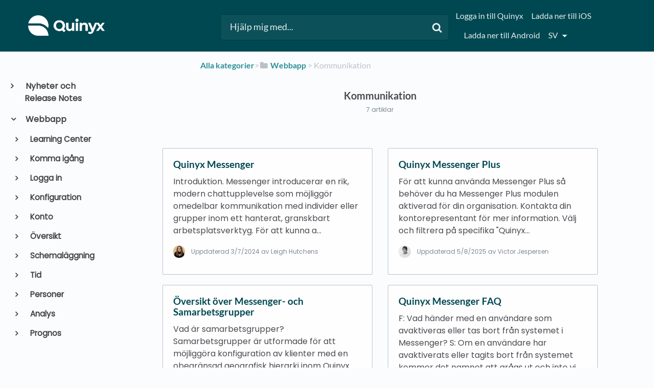

--- FILE ---
content_type: text/html; charset=utf-8
request_url: https://quinyx.helpdocs.io/l/sv/category/fb4zxdd6mm-kommunikation
body_size: 55649
content:
<!DOCTYPE html>

<html lang="sv">
  <head>
        <title>Kommunikation - Quinyx användarmanual och hjälpsidor</title>
    

      <meta name="description" content="Konfigurera och använd Quinyx">

    <meta name="viewport" content="width=device-width, initial-scale=1">

      <link rel="shortcut icon" href="https://files.helpdocs.io/BbQNTEsnCh/favico.png">




      <link rel="canonical" href="https://quinyx.helpdocs.io/l/sv/category/fb4zxdd6mm-kommunikation">

              <link rel="alternate" href="https://quinyx.helpdocs.io/l/de/category/fb4zxdd6mm-kommunikation" hreflang="de" />
          
                    <link rel="alternate" href="https://quinyx.helpdocs.io/l/en/category/fb4zxdd6mm-communication" hreflang="en" />
          
                    <link rel="alternate" href="https://quinyx.helpdocs.io/l/nl/category/fb4zxdd6mm-communicatie" hreflang="nl" />
          
                    <link rel="alternate" href="https://quinyx.helpdocs.io/l/sv/category/fb4zxdd6mm-kommunikation" hreflang="sv" />
          
      




    <link rel="stylesheet" href="https://cdn.helpdocs.io/css/bootstrap.min.css?v=1765798018">
    <link rel="stylesheet" href="https://cdn.helpdocs.io/css/font-awesome.min.css?v=1765798018">
    <link rel="stylesheet" href="https://cdn.helpdocs.io/css/tether.min.css?v=1765798018">
    <link rel="stylesheet" href="https://cdn.helpdocs.io/css/glyphicons.css?v=1765798018">
    <link rel="stylesheet" href="https://cdn.helpdocs.io/css/highlightjs-github-gist.min.css?v=1765798018">

      <link rel="stylesheet" href="https://cdn.helpdocs.io/css/v3/bars.min.css?v=1765798018">

      <style>
        #main[data-hd-template="barsv3"].hvr-card:hover,
#main[data-hd-template="barsv3"].hvr-card:focus,
#main[data-hd-template="barsv3"].hvr-card:active {
  border-color: #004851 !important;
}
#main[data-hd-template="barsv3"].hvr-card h3.card-title {
  color: #004851 !important;
}
#main[data-hd-template="barsv3"] nav a,
#main[data-hd-template="barsv3"] nav .nav-items a.btn-contact,
#main[data-hd-template="barsv3"] nav .navbar-brand,
#main[data-hd-template="barsv3"] nav .navbar-brand b {
  color: #e5eced !important;
}
#main[data-hd-template="barsv3"] nav .nav-items a.btn-contact {
  background-color: #003940 !important;
}
#main[data-hd-template="barsv3"] #header {
  background-color: #004851 !important;
}
#main[data-hd-template="barsv3"] #header #top-articles-container p,
#main[data-hd-template="barsv3"] #header #top-articles-container span.top-article a {
  color: #e5eced !important;
}
#main[data-hd-template="barsv3"] #header input {
  background-color: #0c5159 !important;
  color: #e5eced !important;
}
#main[data-hd-template="barsv3"] #header input::-webkit-input-placeholder {
  color: #e5eced !important;
}
#main[data-hd-template="barsv3"] #header input:-moz-placeholder {
  color: #e5eced !important;
}
#main[data-hd-template="barsv3"] #header input::-moz-placeholder {
  color: #e5eced !important;
}
#main[data-hd-template="barsv3"] #header input:-ms-input-placeholder {
  color: #e5eced !important;
}
#main[data-hd-template="barsv3"] #header .btn.btn-secondary {
  color: #e5eced !important;
  background-color: #003940 !important;
}
#main[data-hd-template="barsv3"] #header input,
#main[data-hd-template="barsv3"] #header .btn.btn-secondary {
  border: 1px solid #00383f !important;
}
#main[data-hd-template="barsv3"] #header #search-container {
  color: #e5eced !important;
}
#main[data-hd-template="barsv3"] #header #searchresults a {
  color: #004851 !important;
}
#main[data-hd-template="barsv3"] #header-text {
  color: #e5eced !important;
}
#main[data-hd-template="barsv3"] #sidebar::-webkit-scrollbar-track {
  -webkit-box-shadow: inset 0 0 6px rgba(0, 72, 81, 0.3) !important;
  background-color: #b2c8ca !important;
}
#main[data-hd-template="barsv3"] #sidebar::-webkit-scrollbar {
  background-color: #b2c8ca !important;
}
#main[data-hd-template="barsv3"] #sidebar::-webkit-scrollbar-thumb {
  background-color: #004851 !important;
}
#main[data-hd-template="barsv3"] #sidebar .current,
#main[data-hd-template="barsv3"] #sidebar .current p {
  color: #004851 !important;
}
button#contact-form-submit {
  background-color: #004851 !important;
  border-color: #003940 !important;
  color: #e5eced !important;
}
#main[data-hd-template="barsv3"] #article blockquote {
  border-color: #004851 !important;
}
#main[data-hd-template="barsv3"] #article .card a,
#main[data-hd-template="barsv3"] #article .card * > a {
  color: #004851;
}
#main[data-hd-template="barsv3"] #article ol > li:before {
  color: #e5eced !important;
  background-color: #004851 !important;
}
#main[data-hd-template="barsv3"] #toc.inline-toc {
  border-left: 3px solid #004851 !important;
}
#main[data-hd-template="barsv3"] #toc-sidebar-placeholder li,
#main[data-hd-template="barsv3"] #toc-sidebar-placeholder ul,
#main[data-hd-template="barsv3"] #toc-sidebar-placeholder a,
#main[data-hd-template="barsv3"] #toc-sidebar-placeholder * > a {
  color: #004851 !important;
}
#main[data-hd-template="barsv3"] #toc-sidebar-placeholder::-webkit-scrollbar-track {
  -webkit-box-shadow: inset 0 0 6px rgba(0, 72, 81, 0.3) !important;
  background-color: #b2c8ca !important;
}
#main[data-hd-template="barsv3"] #toc-sidebar-placeholder::-webkit-scrollbar {
  background-color: #b2c8ca !important;
}
#main[data-hd-template="barsv3"] #toc-sidebar-placeholder::-webkit-scrollbar-thumb {
  background-color: #004851 !important;
}
#main[data-hd-template="barsv3"] #home #categories #category h3.card-title,
#main[data-hd-template="barsv3"] #category #articles h3.card-title,
#main[data-hd-template="barsv3"] #category #subcategories #subcategory h3.card-title,
#main[data-hd-template="barsv3"] #article #body p > a,
#main[data-hd-template="barsv3"] #article #body li > a,
#main[data-hd-template="barsv3"] #article #feedback .btn-group .btn i:hover,
#main[data-hd-template="barsv3"] #article #feedback .btn-group .btn i:focus,
#main[data-hd-template="barsv3"] #article #feedback .btn-group .btn i:active,
#main[data-hd-template="barsv3"] #header #searchresults #articles h3 {
  color: #004851 !important;
}
      </style>

        <style>
          /* Quinyx custom font - START */
@import url('https://fonts.googleapis.com/css?family=Poppins&display=swap');

html,
body,
#article {
	font-family: Poppins, sans-serif !important;
	-webkit-font-smoothing: antialiased;
}

/* Quinyx custom font - END */

.no-border {
    border: 0px solid !important;
}

.no-padding {
    padding: 16px 5px 15px !important;
}

.bg-grey {
    background: #cccccc;
}

.img-circle {
    border: 0px solid !important;
}

.card-icon {
    border: 0px solid !important;
}

img {
    border: 1px solid #41494d;
}

#header>div:nth-child(1)>nav>div.nav-items>ul>li.nav-item.language-picker>div>div {
    text-transform: capitalize;
}

/*#main[data-hd-template="barsv3"] nav a {
  text-transform: capitalize;
}*/

#main[data-hd-template="barsv3"] #article ol>li:before {
    color: #41494d !important;
    background-color: #d4d4d4 !important;
}

#main[data-hd-template="barsv3"] #article #body li > a {
    text-transform: none;
}

#related h3,
#article #feedback h3 {
  font-size: 1.0em;
}

#footer>a>img,
#category>div>div>img,
#category-meta>div.text-xs-center>div:nth-child(1)>div>img,
#logo-img-container-inner>img {
    border: 0px solid !important;
}

#main[data-hd-template="barsv3"] #article #feedback .btn-group .btn .fa-smile-o:hover {
    color: #86c887 !important;
}

#main[data-hd-template="barsv3"] #article #feedback .btn-group .btn .fa-meh-o:hover {
    color: #74716f !important;
}

#main[data-hd-template="barsv3"] #article #feedback .btn-group .btn .fa-frown-o:hover {
    color: #bf7a7a !important;
}


/* For image lightbox - START*/
.mfp-bg {
    z-index: 9999 !important;
}

.mfp-wrap {
    z-index: 10000 !important;
}

.lightbox:focus {
    outline: none !important;
}

.mfp-img {
    border: 0px;
}

.mfp-close {
    font-size: 48px !important;
}
/* For image lightbox - END*/

/*For pretty printing - START*/
@media print {
    #content,
    #page {
        width: 100%;
        margin: 0;
        float: none;
    }
    @page {
        margin: 2cm
    }
    body {
        font: 13pt Georgia, "Times New Roman", Times, serif;
        line-height: 1.3;
        background: #fff !important;
        color: #000;
    }
    h1 {
        font-size: 24pt;
    }
    h2,
    h3,
    h4 {
        font-size: 14pt;
        margin-top: 25px;
    }
    a {
        page-break-inside: avoid
    }
    blockquote {
        page-break-inside: avoid;
    }
    h1,
    h2,
    h3,
    h4,
    h5,
    h6 {
        page-break-after: avoid;
        page-break-inside: avoid
    }
    img {
        page-break-inside: avoid;
        page-break-after: avoid;
    }
    table,
    pre {
        page-break-inside: avoid
    }
    ul,
    ol,
    dl {
        page-break-before: avoid
    }
    a:link,
    a:visited,
    a {
        background: transparent;
        color: #520;
        font-weight: bold;
        text-decoration: underline;
        text-align: left;
    }
    a {
        page-break-inside: avoid
    }
    a[href^=http]:after {
        content: " <" attr(href) "> ";
        display: none;
    }
    $a:after>img {
        content: "";
    }
    article a[href^="#"]:after {
        content: "";
    }
    a:not(:local-link):after {
        content: " <" attr(href) "> ";
    }
    #footer a:after {
        content: "";
    }
    .entry iframe,
    ins {
        display: none;
        width: 0 !important;
        height: 0 !important;
        overflow: hidden !important;
        line-height: 0pt !important;
        white-space: nowrap;
    }
    .embed-youtube,
    .embed-responsive {
        position: absolute;
        height: 0;
        overflow: hidden;
    }
    #header,
    #related,
    #feedback,
    #breadcrumbs,
    #disqus_thread,
    .hd-admin-bar,
    hr {
        display: none;
    }
    p,
    address,
    li,
    dt,
    dd,
    blockquote {
        font-size: 100%
    }
    code,
    pre {
        font-family: "Courier New", Courier, mono
    }
    ul,
    ol {
        list-style: square;
        margin-left: 18pt;
        margin-bottom: 20pt;
    }
    li {
        line-height: 1.6em;
    }
}
/*For pretty printing - END*/

/* Quinyx custom CSS - START */

#header > div:nth-child(1) > nav > a > span > img {
	border: none;  
}

#content > div:nth-child(2) > div > div > div > a > img {
	border: none;
}

a,
a:hover,
a:visited,
#main[data-hd-template="barsv3"] #article #body p > a,
#main[data-hd-template="barsv3"] #article #body li > a {
  color: #2c9199 !important;
}

h1,
h2,
h3,
h4,
h5,
h6 {
  margin: 40px 0 10px 0;
}

#toc ul,
#toc li {
  list-style-type: disc !important;
}

iframe.webinar {
   	/* width: 560px !important; */
	/* height: 340px !important; */
	width: 400px !important;
	height: 300px !important;
}

#article table.video td {
	border: none;
}

#content > div:nth-child(4) > div > div > div > a > img {
 border: none;
}

/* Quinyx custom CSS - END */

/* BEGIN HelpDocs Team -- Fix Spacing -- updated/changed by Quinyx because the fix did not work */
a.card-link {
  margin-bottom: 20px !important;
  height: 100%;
}
/* END HelpDocs Team -- Fix Spacing */

/* BEGIN HelpDocs Team -- #category headings */
#article #body #category {
    margin-left: 0;
    padding-left: 0;
}
/* END HelpDocs Team -- #category headings */
        </style>
    

    

    <script src="https://cdn.helpdocs.io/js/jquery.min.js?v=1765798018"></script>

        <!-- [Begin] HelpDocs Required Additions -->
<script>
	if (typeof jQuery == "undefined") {
		var script = document.createElement("script");
		script.type = "text/javascript";
		script.src = "https://cdn.helpdocs.io/js/jquery.min.js?v=1565690126";    

		document.getElementsByTagName("head")[0].appendChild(script);
	}
</script>
<!-- [End] HelpDocs Required Additions -->

<!-- remove HelpDocs from public search engine indexes -->
<meta name="robots" content="noindex">

<!-- lightbox -->
<link href="https://cdnjs.cloudflare.com/ajax/libs/magnific-popup.js/1.1.0/magnific-popup.min.css" type="text/css" rel="stylesheet">
<script src="https://cdnjs.cloudflare.com/ajax/libs/magnific-popup.js/1.1.0/jquery.magnific-popup.min.js" type="text/javascript"></script>
<script type="text/javascript">
    (function() {
        $(function() {
          $('#article img').each(function() {
            $(this).wrap('<a></a>');
            $(this).parent().addClass('lightbox').attr('href', $(this).attr('src'));
          });
          $('.lightbox').magnificPopup({
              type: 'image',
              closeOnContentClick: true,
              mainClass: 'mfp-img-mobile',
              image: {
                  verticalFit: true
              }
          });
        });
    })();
</script>
    


        <!-- Google Analytics -->
          <script async src="https://www.googletagmanager.com/gtag/js?id=G-6DYQ1SM660"></script>
          <script>
            window.dataLayer = window.dataLayer || [];
            function gtag(){dataLayer.push(arguments);}
            gtag('js', new Date());
            gtag('config', 'G-6DYQ1SM660');
          </script>
      




    

    <meta property="hd-render" content="hbs">

  </head>

  <body
    data-article-id="undefined"
    data-category-id="fb4zxdd6mm"
    data-search-term="undefined"
    data-original-search-term="undefined"
    data-search-result-count="undefined"
    data-language-code="sv"
    data-default-language-code="en"
    data-account-id="BbQNTEsnCh"
    data-domain="quinyx.helpdocs.io"
    data-home-path="/"
    data-search-placeholder="Hjälp mig med..."
    data-see-more-results-string="Se fler sökresultat"
    data-no-articles-found-string="Inga artiklar hittades för"
  >

    <div id="main" data-hd-template="barsv3">
      <div id="header">
        <div class="container-fluid">
          <nav class="navbar navbar-light bg-faded">
            <a class="navbar-brand" href="/l/sv">
              <span>
                  <img class="img-responsive logo" src="https://files.helpdocs.io/BbQNTEsnCh/logo.png?t=1581495957232">
                        </span>
            </a>
            <div class="spacer"></div>
            <div class="nav-items">
              <ul class="nav navbar-nav">
                    <li class="nav-item">
                      <a class="nav-link" href="https://web.quinyx.com/" target="_blank">
                        Logga in till Quinyx
                      </a>
                    </li>
                    <li class="nav-item">
                      <a class="nav-link" href="http://itunes.apple.com/se/app/quinyx-mobile/id484097475" target="_blank">
                        Ladda ner till iOS
                      </a>
                    </li>
                    <li class="nav-item">
                      <a class="nav-link" href="http://play.google.com/store/apps/details?id=quinyx.mobile" target="_blank">
                        Ladda ner till Android
                      </a>
                    </li>
                
                          
                  <li class="nav-item language-picker">
                    <div class="dropdown show">
                      <a id="lang-dropdown" class="dropdown-toggle nav-link" style="text-transform:uppercase;" href data-toggle="dropdown" aria-haspopup="true" aria-expanded="false">
                        sv
                      </a>
                      <div class="dropdown-menu dropdown-menu-right" aria-labelledby="lang-dropdown">
                                <a class="dropdown-item" href="/l/de/category/fb4zxdd6mm-kommunikation" style="color: #444 !important">
                                  Deutsch
                                </a>
                                                
                                <a class="dropdown-item" href="/l/en/category/fb4zxdd6mm-communication" style="color: #444 !important">
                                  English
                                </a>
                                                
                                <a class="dropdown-item" href="/l/nl/category/fb4zxdd6mm-communicatie" style="color: #444 !important">
                                  Nederlands
                                </a>
                                                
                                <a class="dropdown-item" href="/l/sv/category/fb4zxdd6mm-kommunikation" style="color: #444 !important">
                                  svenska
                                </a>
                                                
                      </div>
                    </div>
                  </li>
                <li class="nav-item">
                  
                  
                  
                  
                  
                </li>
              </ul>
            </div>
          </nav>
        </div>
        <div id="search-container" class="container-fluid search-responsive">
          <div class="row">
            <div class="col-xs-12 col-md-6 offset-md-3">
              <div id="instant-search">
                <form action="/search" method="GET">
                  <input id="hd-query" name="query" placeholder="Hjälp mig med...">
                </form>
              </div>
              <span class="fa fa-search"></span>
            </div>
          </div>
        </div>
        <div id="searchresults" class="container-fluid">
          <div id="articles" class="row">
            <div class="col-xs-12 col-md-10 offset-md-1 col-lg-8 offset-lg-2">
              <div id="hits"></div>
            </div>
          </div>
        </div>
      
      </div>
      
      
      <div class="container-fluid">
        <div id="content">
          
          <div class="container-fluid">
            <div class="row">
              <div class="hidden-sm-down col-md-3 col-xl-2 left-col">
                  <div id="sidebar">
                          <a
                            class="sidebar-category"
                            href="#category-vo0a7chzf5-items"
                            data-toggle="collapse"
                            aria-expanded="false"
                            aria-controls="category-vo0a7chzf5-items"
                          >
                            <p
                              id="category-vo0a7chzf5-title"
                              style="margin-left: 0em !important; font-size: 1em !important;"
                              onclick="toggleCategoryIcon(event, 'vo0a7chzf5')"
                            >
                              Nyheter och Release Notes
                            </p>
                          </a>
                          <div
                            id="category-vo0a7chzf5-items"
                            class="collapse"
                            data-toggle="collapse"
                          >
                                <a
                                  class="sidebar-category"
                                  href="#category-vm3c16x2xt-items"
                                  data-toggle="collapse"
                                  aria-expanded="false"
                                  aria-controls="category-vm3c16x2xt-items"
                                >
                                  <p
                                    id="category-vm3c16x2xt-title"
                                    style="margin-left: 0.5em !important; font-size: 0.95em !important;"
                                    onclick="toggleCategoryIcon(event, 'vm3c16x2xt')"
                                  >
                                    Nyheter och release notes för Quinyx
                                  </p>
                                </a>
                                <div
                                  id="category-vm3c16x2xt-items"
                                  class="collapse"
                                  data-toggle="collapse"
                                >
                                      <a
                                        class="sidebar-category"
                                        href="#category-2bxd6lwhp0-items"
                                        data-toggle="collapse"
                                        aria-expanded="false"
                                        aria-controls="category-2bxd6lwhp0-items"
                                      >
                                        <p
                                          id="category-2bxd6lwhp0-title"
                                          style="margin-left: 1em !important; font-size: 0.9em !important;"
                                          onclick="toggleCategoryIcon(event, '2bxd6lwhp0')"
                                        >
                                          Tidigare release notes
                                        </p>
                                      </a>
                                      <div
                                        id="category-2bxd6lwhp0-items"
                                        class="collapse"
                                        data-toggle="collapse"
                                      >
                                    
                                          <a
                                            class="sidebar-article"
                                            href="/l/sv/article/pl91qixazc-version-0217"
                                            onclick="window.location.href='/l/sv/article/pl91qixazc-version-0217'"
                                          >
                                            <p style="margin-left: 1.5em !important; font-size: 0.85 !important;">
                                              Version 0217
                                            </p>
                                          </a>
                                          <a
                                            class="sidebar-article"
                                            href="/l/sv/article/wjj4d1y8sm-version-0216"
                                            onclick="window.location.href='/l/sv/article/wjj4d1y8sm-version-0216'"
                                          >
                                            <p style="margin-left: 1.5em !important; font-size: 0.85 !important;">
                                              Version 0216
                                            </p>
                                          </a>
                                          <a
                                            class="sidebar-article"
                                            href="/l/sv/article/755oaaofze-version-0215"
                                            onclick="window.location.href='/l/sv/article/755oaaofze-version-0215'"
                                          >
                                            <p style="margin-left: 1.5em !important; font-size: 0.85 !important;">
                                              Version 0215
                                            </p>
                                          </a>
                                          <a
                                            class="sidebar-article"
                                            href="/l/sv/article/pkm8w8gxnw-version-0214"
                                            onclick="window.location.href='/l/sv/article/pkm8w8gxnw-version-0214'"
                                          >
                                            <p style="margin-left: 1.5em !important; font-size: 0.85 !important;">
                                              Version 0214
                                            </p>
                                          </a>
                                          <a
                                            class="sidebar-article"
                                            href="/l/sv/article/1myq30w2cd-version-0213"
                                            onclick="window.location.href='/l/sv/article/1myq30w2cd-version-0213'"
                                          >
                                            <p style="margin-left: 1.5em !important; font-size: 0.85 !important;">
                                              Version 0213
                                            </p>
                                          </a>
                                          <a
                                            class="sidebar-article"
                                            href="/l/sv/article/0mouxzl1sf-version-0212"
                                            onclick="window.location.href='/l/sv/article/0mouxzl1sf-version-0212'"
                                          >
                                            <p style="margin-left: 1.5em !important; font-size: 0.85 !important;">
                                              Version 0212
                                            </p>
                                          </a>
                                          <a
                                            class="sidebar-article"
                                            href="/l/sv/article/qzz7arpilr-version-0211"
                                            onclick="window.location.href='/l/sv/article/qzz7arpilr-version-0211'"
                                          >
                                            <p style="margin-left: 1.5em !important; font-size: 0.85 !important;">
                                              Version 0211
                                            </p>
                                          </a>
                                          <a
                                            class="sidebar-article"
                                            href="/l/sv/article/2s0vsrbqhc-version-0210"
                                            onclick="window.location.href='/l/sv/article/2s0vsrbqhc-version-0210'"
                                          >
                                            <p style="margin-left: 1.5em !important; font-size: 0.85 !important;">
                                              Version 0210
                                            </p>
                                          </a>
                                          <a
                                            class="sidebar-article"
                                            href="/l/sv/article/6ovsj4g3vy-version-0209"
                                            onclick="window.location.href='/l/sv/article/6ovsj4g3vy-version-0209'"
                                          >
                                            <p style="margin-left: 1.5em !important; font-size: 0.85 !important;">
                                              Version 0209
                                            </p>
                                          </a>
                                          <a
                                            class="sidebar-article"
                                            href="/l/sv/article/zbuacb53xy-version-0208"
                                            onclick="window.location.href='/l/sv/article/zbuacb53xy-version-0208'"
                                          >
                                            <p style="margin-left: 1.5em !important; font-size: 0.85 !important;">
                                              Version 0208
                                            </p>
                                          </a>
                                          <a
                                            class="sidebar-article"
                                            href="/l/sv/article/yei21g4wf2-version-0207"
                                            onclick="window.location.href='/l/sv/article/yei21g4wf2-version-0207'"
                                          >
                                            <p style="margin-left: 1.5em !important; font-size: 0.85 !important;">
                                              Version 0207
                                            </p>
                                          </a>
                                          <a
                                            class="sidebar-article"
                                            href="/l/sv/article/mfh3114owe-version-0206"
                                            onclick="window.location.href='/l/sv/article/mfh3114owe-version-0206'"
                                          >
                                            <p style="margin-left: 1.5em !important; font-size: 0.85 !important;">
                                              Version 0206
                                            </p>
                                          </a>
                                          <a
                                            class="sidebar-article"
                                            href="/l/sv/article/qna44syykb-version-0205"
                                            onclick="window.location.href='/l/sv/article/qna44syykb-version-0205'"
                                          >
                                            <p style="margin-left: 1.5em !important; font-size: 0.85 !important;">
                                              Version 0205
                                            </p>
                                          </a>
                                          <a
                                            class="sidebar-article"
                                            href="/l/sv/article/uvkiujkvc7-version-0204"
                                            onclick="window.location.href='/l/sv/article/uvkiujkvc7-version-0204'"
                                          >
                                            <p style="margin-left: 1.5em !important; font-size: 0.85 !important;">
                                              Version 0204
                                            </p>
                                          </a>
                                          <a
                                            class="sidebar-article"
                                            href="/l/sv/article/l5ba7td4rp-version-0203"
                                            onclick="window.location.href='/l/sv/article/l5ba7td4rp-version-0203'"
                                          >
                                            <p style="margin-left: 1.5em !important; font-size: 0.85 !important;">
                                              Version 0203
                                            </p>
                                          </a>
                                          <a
                                            class="sidebar-article"
                                            href="/l/sv/article/wqy1ugauxt-version-0202"
                                            onclick="window.location.href='/l/sv/article/wqy1ugauxt-version-0202'"
                                          >
                                            <p style="margin-left: 1.5em !important; font-size: 0.85 !important;">
                                              Version 0202
                                            </p>
                                          </a>
                                          <a
                                            class="sidebar-article"
                                            href="/l/sv/article/apy060l0u9-version-0201"
                                            onclick="window.location.href='/l/sv/article/apy060l0u9-version-0201'"
                                          >
                                            <p style="margin-left: 1.5em !important; font-size: 0.85 !important;">
                                              Version 0201
                                            </p>
                                          </a>
                                          <a
                                            class="sidebar-article"
                                            href="/l/sv/article/pzk2fk1vd8-version-0200"
                                            onclick="window.location.href='/l/sv/article/pzk2fk1vd8-version-0200'"
                                          >
                                            <p style="margin-left: 1.5em !important; font-size: 0.85 !important;">
                                              Version 0200
                                            </p>
                                          </a>
                                          <a
                                            class="sidebar-article"
                                            href="/l/sv/article/wya3tavq3t-version-0199"
                                            onclick="window.location.href='/l/sv/article/wya3tavq3t-version-0199'"
                                          >
                                            <p style="margin-left: 1.5em !important; font-size: 0.85 !important;">
                                              Version 0199
                                            </p>
                                          </a>
                                          <a
                                            class="sidebar-article"
                                            href="/l/sv/article/u8c2gcjo1f-version-0198"
                                            onclick="window.location.href='/l/sv/article/u8c2gcjo1f-version-0198'"
                                          >
                                            <p style="margin-left: 1.5em !important; font-size: 0.85 !important;">
                                              Version 0198
                                            </p>
                                          </a>
                                          <a
                                            class="sidebar-article"
                                            href="/l/sv/article/d0n0mxiign-version-0197"
                                            onclick="window.location.href='/l/sv/article/d0n0mxiign-version-0197'"
                                          >
                                            <p style="margin-left: 1.5em !important; font-size: 0.85 !important;">
                                              Version 0197
                                            </p>
                                          </a>
                                          <a
                                            class="sidebar-article"
                                            href="/l/sv/article/d94mp44ys9-version-0196"
                                            onclick="window.location.href='/l/sv/article/d94mp44ys9-version-0196'"
                                          >
                                            <p style="margin-left: 1.5em !important; font-size: 0.85 !important;">
                                              Version 0196
                                            </p>
                                          </a>
                                          <a
                                            class="sidebar-article"
                                            href="/l/sv/article/a8w4akvwzg-version-0195"
                                            onclick="window.location.href='/l/sv/article/a8w4akvwzg-version-0195'"
                                          >
                                            <p style="margin-left: 1.5em !important; font-size: 0.85 !important;">
                                              Version 0195
                                            </p>
                                          </a>
                                          <a
                                            class="sidebar-article"
                                            href="/l/sv/article/50indsl4s5-version-0194"
                                            onclick="window.location.href='/l/sv/article/50indsl4s5-version-0194'"
                                          >
                                            <p style="margin-left: 1.5em !important; font-size: 0.85 !important;">
                                              Version 0194
                                            </p>
                                          </a>
                                          <a
                                            class="sidebar-article"
                                            href="/l/sv/article/2y2nkgapse-version-0193"
                                            onclick="window.location.href='/l/sv/article/2y2nkgapse-version-0193'"
                                          >
                                            <p style="margin-left: 1.5em !important; font-size: 0.85 !important;">
                                              Version 0193
                                            </p>
                                          </a>
                                          <a
                                            class="sidebar-article"
                                            href="/l/sv/article/8u5g1yemnc-version-0192"
                                            onclick="window.location.href='/l/sv/article/8u5g1yemnc-version-0192'"
                                          >
                                            <p style="margin-left: 1.5em !important; font-size: 0.85 !important;">
                                              Version 0192
                                            </p>
                                          </a>
                                          <a
                                            class="sidebar-article"
                                            href="/l/sv/article/qqh27f1dzt-version-0191"
                                            onclick="window.location.href='/l/sv/article/qqh27f1dzt-version-0191'"
                                          >
                                            <p style="margin-left: 1.5em !important; font-size: 0.85 !important;">
                                              Version 0191
                                            </p>
                                          </a>
                                          <a
                                            class="sidebar-article"
                                            href="/l/sv/article/9oc9yl9gzs-version-0190"
                                            onclick="window.location.href='/l/sv/article/9oc9yl9gzs-version-0190'"
                                          >
                                            <p style="margin-left: 1.5em !important; font-size: 0.85 !important;">
                                              Version 0190
                                            </p>
                                          </a>
                                          <a
                                            class="sidebar-article"
                                            href="/l/sv/article/ejka6jkvb2-version-0189"
                                            onclick="window.location.href='/l/sv/article/ejka6jkvb2-version-0189'"
                                          >
                                            <p style="margin-left: 1.5em !important; font-size: 0.85 !important;">
                                              Version 0189
                                            </p>
                                          </a>
                                          <a
                                            class="sidebar-article"
                                            href="/l/sv/article/6xs7m2m8yb-version-0188"
                                            onclick="window.location.href='/l/sv/article/6xs7m2m8yb-version-0188'"
                                          >
                                            <p style="margin-left: 1.5em !important; font-size: 0.85 !important;">
                                              Version 0188
                                            </p>
                                          </a>
                                          <a
                                            class="sidebar-article"
                                            href="/l/sv/article/d9gpbew6ka-version-0187"
                                            onclick="window.location.href='/l/sv/article/d9gpbew6ka-version-0187'"
                                          >
                                            <p style="margin-left: 1.5em !important; font-size: 0.85 !important;">
                                              Version 0187
                                            </p>
                                          </a>
                                          <a
                                            class="sidebar-article"
                                            href="/l/sv/article/wg9vmr34rm-version-0186"
                                            onclick="window.location.href='/l/sv/article/wg9vmr34rm-version-0186'"
                                          >
                                            <p style="margin-left: 1.5em !important; font-size: 0.85 !important;">
                                              Version 0186
                                            </p>
                                          </a>
                                          <a
                                            class="sidebar-article"
                                            href="/l/sv/article/48h7a5tw18-version-0185"
                                            onclick="window.location.href='/l/sv/article/48h7a5tw18-version-0185'"
                                          >
                                            <p style="margin-left: 1.5em !important; font-size: 0.85 !important;">
                                              Version 0185
                                            </p>
                                          </a>
                                          <a
                                            class="sidebar-article"
                                            href="/l/sv/article/kiccvymg3m-version-0184"
                                            onclick="window.location.href='/l/sv/article/kiccvymg3m-version-0184'"
                                          >
                                            <p style="margin-left: 1.5em !important; font-size: 0.85 !important;">
                                              Version 0184
                                            </p>
                                          </a>
                                          <a
                                            class="sidebar-article"
                                            href="/l/sv/article/hh8ked9b3h-version-0183"
                                            onclick="window.location.href='/l/sv/article/hh8ked9b3h-version-0183'"
                                          >
                                            <p style="margin-left: 1.5em !important; font-size: 0.85 !important;">
                                              Version 0183
                                            </p>
                                          </a>
                                          <a
                                            class="sidebar-article"
                                            href="/l/sv/article/d20xud9qc8-version-0182-version-0182"
                                            onclick="window.location.href='/l/sv/article/d20xud9qc8-version-0182-version-0182'"
                                          >
                                            <p style="margin-left: 1.5em !important; font-size: 0.85 !important;">
                                              Version 0182
                                            </p>
                                          </a>
                                          <a
                                            class="sidebar-article"
                                            href="/l/sv/article/i0g9n76wo9-version-0181"
                                            onclick="window.location.href='/l/sv/article/i0g9n76wo9-version-0181'"
                                          >
                                            <p style="margin-left: 1.5em !important; font-size: 0.85 !important;">
                                              Version 0181
                                            </p>
                                          </a>
                                          <a
                                            class="sidebar-article"
                                            href="/l/sv/article/jfrhz9iyt0-version-0180"
                                            onclick="window.location.href='/l/sv/article/jfrhz9iyt0-version-0180'"
                                          >
                                            <p style="margin-left: 1.5em !important; font-size: 0.85 !important;">
                                              Version 0180
                                            </p>
                                          </a>
                                          <a
                                            class="sidebar-article"
                                            href="/l/sv/article/j3ozx2ft9o-version-0179"
                                            onclick="window.location.href='/l/sv/article/j3ozx2ft9o-version-0179'"
                                          >
                                            <p style="margin-left: 1.5em !important; font-size: 0.85 !important;">
                                              Version 0179
                                            </p>
                                          </a>
                                          <a
                                            class="sidebar-article"
                                            href="/l/sv/article/hr2ov97924-version-0178"
                                            onclick="window.location.href='/l/sv/article/hr2ov97924-version-0178'"
                                          >
                                            <p style="margin-left: 1.5em !important; font-size: 0.85 !important;">
                                              Version 0178
                                            </p>
                                          </a>
                                          <a
                                            class="sidebar-article"
                                            href="/l/sv/article/y6ecivqrqm-version-0177"
                                            onclick="window.location.href='/l/sv/article/y6ecivqrqm-version-0177'"
                                          >
                                            <p style="margin-left: 1.5em !important; font-size: 0.85 !important;">
                                              Version 0177
                                            </p>
                                          </a>
                                          <a
                                            class="sidebar-article"
                                            href="/l/sv/article/imdfbx4a8b-version-0176"
                                            onclick="window.location.href='/l/sv/article/imdfbx4a8b-version-0176'"
                                          >
                                            <p style="margin-left: 1.5em !important; font-size: 0.85 !important;">
                                              Version 0176
                                            </p>
                                          </a>
                                          <a
                                            class="sidebar-article"
                                            href="/l/sv/article/l3cbi17r8c-version-0175"
                                            onclick="window.location.href='/l/sv/article/l3cbi17r8c-version-0175'"
                                          >
                                            <p style="margin-left: 1.5em !important; font-size: 0.85 !important;">
                                              Version 0175
                                            </p>
                                          </a>
                                          <a
                                            class="sidebar-article"
                                            href="/l/sv/article/72fg8ek7o8-version-0174"
                                            onclick="window.location.href='/l/sv/article/72fg8ek7o8-version-0174'"
                                          >
                                            <p style="margin-left: 1.5em !important; font-size: 0.85 !important;">
                                              Version 0174
                                            </p>
                                          </a>
                                          <a
                                            class="sidebar-article"
                                            href="/l/sv/article/cxntjwhlsy-version-0173"
                                            onclick="window.location.href='/l/sv/article/cxntjwhlsy-version-0173'"
                                          >
                                            <p style="margin-left: 1.5em !important; font-size: 0.85 !important;">
                                              Version 0173
                                            </p>
                                          </a>
                                          <a
                                            class="sidebar-article"
                                            href="/l/sv/article/k0j63ueahu-version-0172"
                                            onclick="window.location.href='/l/sv/article/k0j63ueahu-version-0172'"
                                          >
                                            <p style="margin-left: 1.5em !important; font-size: 0.85 !important;">
                                              Version 0172
                                            </p>
                                          </a>
                                          <a
                                            class="sidebar-article"
                                            href="/l/sv/article/njmpe38of9-version-0171"
                                            onclick="window.location.href='/l/sv/article/njmpe38of9-version-0171'"
                                          >
                                            <p style="margin-left: 1.5em !important; font-size: 0.85 !important;">
                                              Version 0171
                                            </p>
                                          </a>
                                          <a
                                            class="sidebar-article"
                                            href="/l/sv/article/6ewg1i3872-version-0170"
                                            onclick="window.location.href='/l/sv/article/6ewg1i3872-version-0170'"
                                          >
                                            <p style="margin-left: 1.5em !important; font-size: 0.85 !important;">
                                              Version 0170
                                            </p>
                                          </a>
                                          <a
                                            class="sidebar-article"
                                            href="/l/sv/article/ssa7jfn9kl-version-0169"
                                            onclick="window.location.href='/l/sv/article/ssa7jfn9kl-version-0169'"
                                          >
                                            <p style="margin-left: 1.5em !important; font-size: 0.85 !important;">
                                              Version 0169
                                            </p>
                                          </a>
                                          <a
                                            class="sidebar-article"
                                            href="/l/sv/article/4n0peyuvl0-version-0168"
                                            onclick="window.location.href='/l/sv/article/4n0peyuvl0-version-0168'"
                                          >
                                            <p style="margin-left: 1.5em !important; font-size: 0.85 !important;">
                                              Version 0168
                                            </p>
                                          </a>
                                          <a
                                            class="sidebar-article"
                                            href="/l/sv/article/6suth90zwe-version-0167"
                                            onclick="window.location.href='/l/sv/article/6suth90zwe-version-0167'"
                                          >
                                            <p style="margin-left: 1.5em !important; font-size: 0.85 !important;">
                                              Version 0167
                                            </p>
                                          </a>
                                          <a
                                            class="sidebar-article"
                                            href="/l/sv/article/gjqb0yuo1l-version-0166"
                                            onclick="window.location.href='/l/sv/article/gjqb0yuo1l-version-0166'"
                                          >
                                            <p style="margin-left: 1.5em !important; font-size: 0.85 !important;">
                                              Version 0166
                                            </p>
                                          </a>
                                          <a
                                            class="sidebar-article"
                                            href="/l/sv/article/a7ccesdjyh-version-0165"
                                            onclick="window.location.href='/l/sv/article/a7ccesdjyh-version-0165'"
                                          >
                                            <p style="margin-left: 1.5em !important; font-size: 0.85 !important;">
                                              Version 0165
                                            </p>
                                          </a>
                                          <a
                                            class="sidebar-article"
                                            href="/l/sv/article/5s7noc1i6s-version-0164"
                                            onclick="window.location.href='/l/sv/article/5s7noc1i6s-version-0164'"
                                          >
                                            <p style="margin-left: 1.5em !important; font-size: 0.85 !important;">
                                              Version 0164
                                            </p>
                                          </a>
                                          <a
                                            class="sidebar-article"
                                            href="/l/sv/article/nrrk5j19hz-version-0163"
                                            onclick="window.location.href='/l/sv/article/nrrk5j19hz-version-0163'"
                                          >
                                            <p style="margin-left: 1.5em !important; font-size: 0.85 !important;">
                                              Version 0163
                                            </p>
                                          </a>
                                          <a
                                            class="sidebar-article"
                                            href="/l/sv/article/2cbtph3spy-version-0162"
                                            onclick="window.location.href='/l/sv/article/2cbtph3spy-version-0162'"
                                          >
                                            <p style="margin-left: 1.5em !important; font-size: 0.85 !important;">
                                              Version 0162
                                            </p>
                                          </a>
                                          <a
                                            class="sidebar-article"
                                            href="/l/sv/article/0bdteelqi5-version-0161"
                                            onclick="window.location.href='/l/sv/article/0bdteelqi5-version-0161'"
                                          >
                                            <p style="margin-left: 1.5em !important; font-size: 0.85 !important;">
                                              Version 0161
                                            </p>
                                          </a>
                                          <a
                                            class="sidebar-article"
                                            href="/l/sv/article/w22seau4o4-version-0160"
                                            onclick="window.location.href='/l/sv/article/w22seau4o4-version-0160'"
                                          >
                                            <p style="margin-left: 1.5em !important; font-size: 0.85 !important;">
                                              Version 0160
                                            </p>
                                          </a>
                                          <a
                                            class="sidebar-article"
                                            href="/l/sv/article/2de2px9qtj-version-0159"
                                            onclick="window.location.href='/l/sv/article/2de2px9qtj-version-0159'"
                                          >
                                            <p style="margin-left: 1.5em !important; font-size: 0.85 !important;">
                                              Version 0159
                                            </p>
                                          </a>
                                          <a
                                            class="sidebar-article"
                                            href="/l/sv/article/bqvjqopjs2-version-0157"
                                            onclick="window.location.href='/l/sv/article/bqvjqopjs2-version-0157'"
                                          >
                                            <p style="margin-left: 1.5em !important; font-size: 0.85 !important;">
                                              Version 0157
                                            </p>
                                          </a>
                                          <a
                                            class="sidebar-article"
                                            href="/l/sv/article/vfeb2rnlno-version-0156"
                                            onclick="window.location.href='/l/sv/article/vfeb2rnlno-version-0156'"
                                          >
                                            <p style="margin-left: 1.5em !important; font-size: 0.85 !important;">
                                              Version 0156
                                            </p>
                                          </a>
                                          <a
                                            class="sidebar-article"
                                            href="/l/sv/article/yncvqcvef9-version-0155"
                                            onclick="window.location.href='/l/sv/article/yncvqcvef9-version-0155'"
                                          >
                                            <p style="margin-left: 1.5em !important; font-size: 0.85 !important;">
                                              Version 0155
                                            </p>
                                          </a>
                                          <a
                                            class="sidebar-article"
                                            href="/l/sv/article/9ots6kp5ul-version-0154"
                                            onclick="window.location.href='/l/sv/article/9ots6kp5ul-version-0154'"
                                          >
                                            <p style="margin-left: 1.5em !important; font-size: 0.85 !important;">
                                              Version 0154
                                            </p>
                                          </a>
                                          <a
                                            class="sidebar-article"
                                            href="/l/sv/article/ulg5odcoyw-version-0153"
                                            onclick="window.location.href='/l/sv/article/ulg5odcoyw-version-0153'"
                                          >
                                            <p style="margin-left: 1.5em !important; font-size: 0.85 !important;">
                                              Version 0153
                                            </p>
                                          </a>
                                          <a
                                            class="sidebar-article"
                                            href="/l/sv/article/3ceyqkv2qi-version-0152"
                                            onclick="window.location.href='/l/sv/article/3ceyqkv2qi-version-0152'"
                                          >
                                            <p style="margin-left: 1.5em !important; font-size: 0.85 !important;">
                                              Version 0152
                                            </p>
                                          </a>
                                          <a
                                            class="sidebar-article"
                                            href="/l/sv/article/ooyvx9ipm4-version-0151"
                                            onclick="window.location.href='/l/sv/article/ooyvx9ipm4-version-0151'"
                                          >
                                            <p style="margin-left: 1.5em !important; font-size: 0.85 !important;">
                                              Version 0151
                                            </p>
                                          </a>
                                          <a
                                            class="sidebar-article"
                                            href="/l/sv/article/w0lps5o86y-version-0150"
                                            onclick="window.location.href='/l/sv/article/w0lps5o86y-version-0150'"
                                          >
                                            <p style="margin-left: 1.5em !important; font-size: 0.85 !important;">
                                              Version 0150
                                            </p>
                                          </a>
                                          <a
                                            class="sidebar-article"
                                            href="/l/sv/article/kqxn9esd6u-version-0149"
                                            onclick="window.location.href='/l/sv/article/kqxn9esd6u-version-0149'"
                                          >
                                            <p style="margin-left: 1.5em !important; font-size: 0.85 !important;">
                                              Version 0149
                                            </p>
                                          </a>
                                          <a
                                            class="sidebar-article"
                                            href="/l/sv/article/7ks9tf56yp-version-0148"
                                            onclick="window.location.href='/l/sv/article/7ks9tf56yp-version-0148'"
                                          >
                                            <p style="margin-left: 1.5em !important; font-size: 0.85 !important;">
                                              Version 0148
                                            </p>
                                          </a>
                                          <a
                                            class="sidebar-article"
                                            href="/l/sv/article/1yzvfd0dim-version-0147"
                                            onclick="window.location.href='/l/sv/article/1yzvfd0dim-version-0147'"
                                          >
                                            <p style="margin-left: 1.5em !important; font-size: 0.85 !important;">
                                              Version 0147
                                            </p>
                                          </a>
                                          <a
                                            class="sidebar-article"
                                            href="/l/sv/article/x6b5hhtt2c-version-0146"
                                            onclick="window.location.href='/l/sv/article/x6b5hhtt2c-version-0146'"
                                          >
                                            <p style="margin-left: 1.5em !important; font-size: 0.85 !important;">
                                              Version 0146
                                            </p>
                                          </a>
                                          <a
                                            class="sidebar-article"
                                            href="/l/sv/article/pvt6xavx18-version-0145"
                                            onclick="window.location.href='/l/sv/article/pvt6xavx18-version-0145'"
                                          >
                                            <p style="margin-left: 1.5em !important; font-size: 0.85 !important;">
                                              Version 0145
                                            </p>
                                          </a>
                                          <a
                                            class="sidebar-article"
                                            href="/l/sv/article/ttrp40e8yf-version-0144"
                                            onclick="window.location.href='/l/sv/article/ttrp40e8yf-version-0144'"
                                          >
                                            <p style="margin-left: 1.5em !important; font-size: 0.85 !important;">
                                              Version 0144
                                            </p>
                                          </a>
                                          <a
                                            class="sidebar-article"
                                            href="/l/sv/article/flxndmdep6-version-0143"
                                            onclick="window.location.href='/l/sv/article/flxndmdep6-version-0143'"
                                          >
                                            <p style="margin-left: 1.5em !important; font-size: 0.85 !important;">
                                              Version 0143
                                            </p>
                                          </a>
                                          <a
                                            class="sidebar-article"
                                            href="/l/sv/article/lqrqpyqfu1-version-0142"
                                            onclick="window.location.href='/l/sv/article/lqrqpyqfu1-version-0142'"
                                          >
                                            <p style="margin-left: 1.5em !important; font-size: 0.85 !important;">
                                              Version 0142
                                            </p>
                                          </a>
                                          <a
                                            class="sidebar-article"
                                            href="/l/sv/article/qowp47m1x9-version-0141"
                                            onclick="window.location.href='/l/sv/article/qowp47m1x9-version-0141'"
                                          >
                                            <p style="margin-left: 1.5em !important; font-size: 0.85 !important;">
                                              Version 0141
                                            </p>
                                          </a>
                                          <a
                                            class="sidebar-article"
                                            href="/l/sv/article/bxcguczrsh-version-0140"
                                            onclick="window.location.href='/l/sv/article/bxcguczrsh-version-0140'"
                                          >
                                            <p style="margin-left: 1.5em !important; font-size: 0.85 !important;">
                                              Version 0140
                                            </p>
                                          </a>
                                          <a
                                            class="sidebar-article"
                                            href="/l/sv/article/xy3impw490-version-0139"
                                            onclick="window.location.href='/l/sv/article/xy3impw490-version-0139'"
                                          >
                                            <p style="margin-left: 1.5em !important; font-size: 0.85 !important;">
                                              Version 0139
                                            </p>
                                          </a>
                                          <a
                                            class="sidebar-article"
                                            href="/l/sv/article/wjnsb87f8s-version-0138"
                                            onclick="window.location.href='/l/sv/article/wjnsb87f8s-version-0138'"
                                          >
                                            <p style="margin-left: 1.5em !important; font-size: 0.85 !important;">
                                              Version 0138
                                            </p>
                                          </a>
                                          <a
                                            class="sidebar-article"
                                            href="/l/sv/article/k4n3w0ga7q-version-0137"
                                            onclick="window.location.href='/l/sv/article/k4n3w0ga7q-version-0137'"
                                          >
                                            <p style="margin-left: 1.5em !important; font-size: 0.85 !important;">
                                              Version 0137
                                            </p>
                                          </a>
                                          <a
                                            class="sidebar-article"
                                            href="/l/sv/article/3qqkhhg6we-version-0136"
                                            onclick="window.location.href='/l/sv/article/3qqkhhg6we-version-0136'"
                                          >
                                            <p style="margin-left: 1.5em !important; font-size: 0.85 !important;">
                                              Version 0136
                                            </p>
                                          </a>
                                          <a
                                            class="sidebar-article"
                                            href="/l/sv/article/wpoad8c0gl-version-0135"
                                            onclick="window.location.href='/l/sv/article/wpoad8c0gl-version-0135'"
                                          >
                                            <p style="margin-left: 1.5em !important; font-size: 0.85 !important;">
                                              Version 0135
                                            </p>
                                          </a>
                                          <a
                                            class="sidebar-article"
                                            href="/l/sv/article/r65krdffw8-version-0134"
                                            onclick="window.location.href='/l/sv/article/r65krdffw8-version-0134'"
                                          >
                                            <p style="margin-left: 1.5em !important; font-size: 0.85 !important;">
                                              Version 0134
                                            </p>
                                          </a>
                                          <a
                                            class="sidebar-article"
                                            href="/l/sv/article/181aexek9p-version-0133"
                                            onclick="window.location.href='/l/sv/article/181aexek9p-version-0133'"
                                          >
                                            <p style="margin-left: 1.5em !important; font-size: 0.85 !important;">
                                              Version 0133
                                            </p>
                                          </a>
                                          <a
                                            class="sidebar-article"
                                            href="/l/sv/article/atjsiyptgb-version-0132"
                                            onclick="window.location.href='/l/sv/article/atjsiyptgb-version-0132'"
                                          >
                                            <p style="margin-left: 1.5em !important; font-size: 0.85 !important;">
                                              Version 0132
                                            </p>
                                          </a>
                                          <a
                                            class="sidebar-article"
                                            href="/l/sv/article/a4vzof4k5a-version-0131"
                                            onclick="window.location.href='/l/sv/article/a4vzof4k5a-version-0131'"
                                          >
                                            <p style="margin-left: 1.5em !important; font-size: 0.85 !important;">
                                              Version 0131
                                            </p>
                                          </a>
                                          <a
                                            class="sidebar-article"
                                            href="/l/sv/article/7ehgrg6n14-version-0130"
                                            onclick="window.location.href='/l/sv/article/7ehgrg6n14-version-0130'"
                                          >
                                            <p style="margin-left: 1.5em !important; font-size: 0.85 !important;">
                                              Version 0130
                                            </p>
                                          </a>
                                          <a
                                            class="sidebar-article"
                                            href="/l/sv/article/pveyqtgmaz-version-0129"
                                            onclick="window.location.href='/l/sv/article/pveyqtgmaz-version-0129'"
                                          >
                                            <p style="margin-left: 1.5em !important; font-size: 0.85 !important;">
                                              Version 0129
                                            </p>
                                          </a>
                                          <a
                                            class="sidebar-article"
                                            href="/l/sv/article/5rae1hmo56-version-0128"
                                            onclick="window.location.href='/l/sv/article/5rae1hmo56-version-0128'"
                                          >
                                            <p style="margin-left: 1.5em !important; font-size: 0.85 !important;">
                                              Version 0128
                                            </p>
                                          </a>
                                          <a
                                            class="sidebar-article"
                                            href="/l/sv/article/jh5j09g1y9-version-0127"
                                            onclick="window.location.href='/l/sv/article/jh5j09g1y9-version-0127'"
                                          >
                                            <p style="margin-left: 1.5em !important; font-size: 0.85 !important;">
                                              Version 0127
                                            </p>
                                          </a>
                                          <a
                                            class="sidebar-article"
                                            href="/l/sv/article/fa7et0tkwo-version-0126"
                                            onclick="window.location.href='/l/sv/article/fa7et0tkwo-version-0126'"
                                          >
                                            <p style="margin-left: 1.5em !important; font-size: 0.85 !important;">
                                              Version 0126
                                            </p>
                                          </a>
                                          <a
                                            class="sidebar-article"
                                            href="/l/sv/article/97xnhm20ed-version-0125"
                                            onclick="window.location.href='/l/sv/article/97xnhm20ed-version-0125'"
                                          >
                                            <p style="margin-left: 1.5em !important; font-size: 0.85 !important;">
                                              Version 0125
                                            </p>
                                          </a>
                                          <a
                                            class="sidebar-article"
                                            href="/l/sv/article/rq37pjotar-version-0124"
                                            onclick="window.location.href='/l/sv/article/rq37pjotar-version-0124'"
                                          >
                                            <p style="margin-left: 1.5em !important; font-size: 0.85 !important;">
                                              Version 0124
                                            </p>
                                          </a>
                                          <a
                                            class="sidebar-article"
                                            href="/l/sv/article/rp84xb2a27-version-0123"
                                            onclick="window.location.href='/l/sv/article/rp84xb2a27-version-0123'"
                                          >
                                            <p style="margin-left: 1.5em !important; font-size: 0.85 !important;">
                                              Version 0123
                                            </p>
                                          </a>
                                          <a
                                            class="sidebar-article"
                                            href="/l/sv/article/0if3dok6ue-versio-0122"
                                            onclick="window.location.href='/l/sv/article/0if3dok6ue-versio-0122'"
                                          >
                                            <p style="margin-left: 1.5em !important; font-size: 0.85 !important;">
                                              Version 0122
                                            </p>
                                          </a>
                                          <a
                                            class="sidebar-article"
                                            href="/l/sv/article/jjzq20nybf-version-0121"
                                            onclick="window.location.href='/l/sv/article/jjzq20nybf-version-0121'"
                                          >
                                            <p style="margin-left: 1.5em !important; font-size: 0.85 !important;">
                                              Version 0121
                                            </p>
                                          </a>
                                          <a
                                            class="sidebar-article"
                                            href="/l/sv/article/6cqbkd1rio-version-120"
                                            onclick="window.location.href='/l/sv/article/6cqbkd1rio-version-120'"
                                          >
                                            <p style="margin-left: 1.5em !important; font-size: 0.85 !important;">
                                              Version 0120
                                            </p>
                                          </a>
                                          <a
                                            class="sidebar-article"
                                            href="/l/sv/article/ga75nfqi34-version-0119"
                                            onclick="window.location.href='/l/sv/article/ga75nfqi34-version-0119'"
                                          >
                                            <p style="margin-left: 1.5em !important; font-size: 0.85 !important;">
                                              Version 0119
                                            </p>
                                          </a>
                                          <a
                                            class="sidebar-article"
                                            href="/l/sv/article/f1puryqgvf-version-0118"
                                            onclick="window.location.href='/l/sv/article/f1puryqgvf-version-0118'"
                                          >
                                            <p style="margin-left: 1.5em !important; font-size: 0.85 !important;">
                                              Version 0118
                                            </p>
                                          </a>
                                          <a
                                            class="sidebar-article"
                                            href="/l/sv/article/jty9k513b7-version-0117"
                                            onclick="window.location.href='/l/sv/article/jty9k513b7-version-0117'"
                                          >
                                            <p style="margin-left: 1.5em !important; font-size: 0.85 !important;">
                                              Version 0117
                                            </p>
                                          </a>
                                          <a
                                            class="sidebar-article"
                                            href="/l/sv/article/udkg2htd5g-version-0116"
                                            onclick="window.location.href='/l/sv/article/udkg2htd5g-version-0116'"
                                          >
                                            <p style="margin-left: 1.5em !important; font-size: 0.85 !important;">
                                              Version 0116
                                            </p>
                                          </a>
                                          <a
                                            class="sidebar-article"
                                            href="/l/sv/article/r6f44rrv12-version-0115"
                                            onclick="window.location.href='/l/sv/article/r6f44rrv12-version-0115'"
                                          >
                                            <p style="margin-left: 1.5em !important; font-size: 0.85 !important;">
                                              Version 0115
                                            </p>
                                          </a>
                                          <a
                                            class="sidebar-article"
                                            href="/l/sv/article/e5eo0716rv-version-0114"
                                            onclick="window.location.href='/l/sv/article/e5eo0716rv-version-0114'"
                                          >
                                            <p style="margin-left: 1.5em !important; font-size: 0.85 !important;">
                                              Version 0114
                                            </p>
                                          </a>
                                          <a
                                            class="sidebar-article"
                                            href="/l/sv/article/pws446n88c-version-0113"
                                            onclick="window.location.href='/l/sv/article/pws446n88c-version-0113'"
                                          >
                                            <p style="margin-left: 1.5em !important; font-size: 0.85 !important;">
                                              Version 0113
                                            </p>
                                          </a>
                                          <a
                                            class="sidebar-article"
                                            href="/l/sv/article/6xqq5oxjkh-version-0112"
                                            onclick="window.location.href='/l/sv/article/6xqq5oxjkh-version-0112'"
                                          >
                                            <p style="margin-left: 1.5em !important; font-size: 0.85 !important;">
                                              Version 0112
                                            </p>
                                          </a>
                                          <a
                                            class="sidebar-article"
                                            href="/l/sv/article/8zxtqp51fg-version-0111"
                                            onclick="window.location.href='/l/sv/article/8zxtqp51fg-version-0111'"
                                          >
                                            <p style="margin-left: 1.5em !important; font-size: 0.85 !important;">
                                              Version 0111
                                            </p>
                                          </a>
                                          <a
                                            class="sidebar-article"
                                            href="/l/sv/article/kcr16zglb4-version-0110"
                                            onclick="window.location.href='/l/sv/article/kcr16zglb4-version-0110'"
                                          >
                                            <p style="margin-left: 1.5em !important; font-size: 0.85 !important;">
                                              Version 0110
                                            </p>
                                          </a>
                                          <a
                                            class="sidebar-article"
                                            href="/l/sv/article/3ke6rmep2t-version-0109"
                                            onclick="window.location.href='/l/sv/article/3ke6rmep2t-version-0109'"
                                          >
                                            <p style="margin-left: 1.5em !important; font-size: 0.85 !important;">
                                              Version 0109
                                            </p>
                                          </a>
                                          <a
                                            class="sidebar-article"
                                            href="/l/sv/article/t658n1n93s-version-0108"
                                            onclick="window.location.href='/l/sv/article/t658n1n93s-version-0108'"
                                          >
                                            <p style="margin-left: 1.5em !important; font-size: 0.85 !important;">
                                              Version 0108
                                            </p>
                                          </a>
                                          <a
                                            class="sidebar-article"
                                            href="/l/sv/article/19f97toxih-version-0107"
                                            onclick="window.location.href='/l/sv/article/19f97toxih-version-0107'"
                                          >
                                            <p style="margin-left: 1.5em !important; font-size: 0.85 !important;">
                                              Version 0107
                                            </p>
                                          </a>
                                          <a
                                            class="sidebar-article"
                                            href="/l/sv/article/aanrkwq99t-version-0106"
                                            onclick="window.location.href='/l/sv/article/aanrkwq99t-version-0106'"
                                          >
                                            <p style="margin-left: 1.5em !important; font-size: 0.85 !important;">
                                              Version 0106
                                            </p>
                                          </a>
                                          <a
                                            class="sidebar-article"
                                            href="/l/sv/article/93rdcco65v-version-0105"
                                            onclick="window.location.href='/l/sv/article/93rdcco65v-version-0105'"
                                          >
                                            <p style="margin-left: 1.5em !important; font-size: 0.85 !important;">
                                              Version 0105
                                            </p>
                                          </a>
                                          <a
                                            class="sidebar-article"
                                            href="/l/sv/article/xtgbm0nybw-untitled-article-sv"
                                            onclick="window.location.href='/l/sv/article/xtgbm0nybw-untitled-article-sv'"
                                          >
                                            <p style="margin-left: 1.5em !important; font-size: 0.85 !important;">
                                              Version 0104
                                            </p>
                                          </a>
                                          <a
                                            class="sidebar-article"
                                            href="/l/sv/article/6okjshdafh-version-0103"
                                            onclick="window.location.href='/l/sv/article/6okjshdafh-version-0103'"
                                          >
                                            <p style="margin-left: 1.5em !important; font-size: 0.85 !important;">
                                              Version 0103
                                            </p>
                                          </a>
                                          <a
                                            class="sidebar-article"
                                            href="/l/sv/article/8cg6tzfjq0-version-0102"
                                            onclick="window.location.href='/l/sv/article/8cg6tzfjq0-version-0102'"
                                          >
                                            <p style="margin-left: 1.5em !important; font-size: 0.85 !important;">
                                              Version 0102
                                            </p>
                                          </a>
                                          <a
                                            class="sidebar-article"
                                            href="/l/sv/article/4lc9er3go7-version-0101"
                                            onclick="window.location.href='/l/sv/article/4lc9er3go7-version-0101'"
                                          >
                                            <p style="margin-left: 1.5em !important; font-size: 0.85 !important;">
                                              Version 0101
                                            </p>
                                          </a>
                                          <a
                                            class="sidebar-article"
                                            href="/l/sv/article/vlyiitcqnm-version-0100"
                                            onclick="window.location.href='/l/sv/article/vlyiitcqnm-version-0100'"
                                          >
                                            <p style="margin-left: 1.5em !important; font-size: 0.85 !important;">
                                              Version 0100
                                            </p>
                                          </a>
                                          <a
                                            class="sidebar-article"
                                            href="/l/sv/article/fquifevvnb-version-0099"
                                            onclick="window.location.href='/l/sv/article/fquifevvnb-version-0099'"
                                          >
                                            <p style="margin-left: 1.5em !important; font-size: 0.85 !important;">
                                              Version 0099
                                            </p>
                                          </a>
                                          <a
                                            class="sidebar-article"
                                            href="/l/sv/article/cunxu4zjb0-version-0098"
                                            onclick="window.location.href='/l/sv/article/cunxu4zjb0-version-0098'"
                                          >
                                            <p style="margin-left: 1.5em !important; font-size: 0.85 !important;">
                                              Version 0098
                                            </p>
                                          </a>
                                          <a
                                            class="sidebar-article"
                                            href="/l/sv/article/0brci0k7z1-version-0097"
                                            onclick="window.location.href='/l/sv/article/0brci0k7z1-version-0097'"
                                          >
                                            <p style="margin-left: 1.5em !important; font-size: 0.85 !important;">
                                              Version 0097
                                            </p>
                                          </a>
                                          <a
                                            class="sidebar-article"
                                            href="/l/sv/article/b7fsovix5f-version-0096"
                                            onclick="window.location.href='/l/sv/article/b7fsovix5f-version-0096'"
                                          >
                                            <p style="margin-left: 1.5em !important; font-size: 0.85 !important;">
                                              Version 0096
                                            </p>
                                          </a>
                                          <a
                                            class="sidebar-article"
                                            href="/l/sv/article/tvs5a1dzyd-version-0095"
                                            onclick="window.location.href='/l/sv/article/tvs5a1dzyd-version-0095'"
                                          >
                                            <p style="margin-left: 1.5em !important; font-size: 0.85 !important;">
                                              Version 0095
                                            </p>
                                          </a>
                                          <a
                                            class="sidebar-article"
                                            href="/l/sv/article/o6o41mi6la-version-0094-sv"
                                            onclick="window.location.href='/l/sv/article/o6o41mi6la-version-0094-sv'"
                                          >
                                            <p style="margin-left: 1.5em !important; font-size: 0.85 !important;">
                                              Version 0094
                                            </p>
                                          </a>
                                          <a
                                            class="sidebar-article"
                                            href="/l/sv/article/nlv3j7ohgm-version-0093-sv"
                                            onclick="window.location.href='/l/sv/article/nlv3j7ohgm-version-0093-sv'"
                                          >
                                            <p style="margin-left: 1.5em !important; font-size: 0.85 !important;">
                                              Version 0093
                                            </p>
                                          </a>
                                          <a
                                            class="sidebar-article"
                                            href="/l/sv/article/j49ijfh186-version-0092-sv"
                                            onclick="window.location.href='/l/sv/article/j49ijfh186-version-0092-sv'"
                                          >
                                            <p style="margin-left: 1.5em !important; font-size: 0.85 !important;">
                                              Version 0092
                                            </p>
                                          </a>
                                          <a
                                            class="sidebar-article"
                                            href="/l/sv/article/oy5ne2cbuw-version-0091-sv"
                                            onclick="window.location.href='/l/sv/article/oy5ne2cbuw-version-0091-sv'"
                                          >
                                            <p style="margin-left: 1.5em !important; font-size: 0.85 !important;">
                                              Version 0091
                                            </p>
                                          </a>
                                          <a
                                            class="sidebar-article"
                                            href="/l/sv/article/wx18cspa86-version-0090-sv"
                                            onclick="window.location.href='/l/sv/article/wx18cspa86-version-0090-sv'"
                                          >
                                            <p style="margin-left: 1.5em !important; font-size: 0.85 !important;">
                                              Version 0090
                                            </p>
                                          </a>
                                          <a
                                            class="sidebar-article"
                                            href="/l/sv/article/rwhboj4wg3-version-0089-sv"
                                            onclick="window.location.href='/l/sv/article/rwhboj4wg3-version-0089-sv'"
                                          >
                                            <p style="margin-left: 1.5em !important; font-size: 0.85 !important;">
                                              Version 0089
                                            </p>
                                          </a>
                                          <a
                                            class="sidebar-article"
                                            href="/l/sv/article/1gpecamfny-version-0088"
                                            onclick="window.location.href='/l/sv/article/1gpecamfny-version-0088'"
                                          >
                                            <p style="margin-left: 1.5em !important; font-size: 0.85 !important;">
                                              Version 0088
                                            </p>
                                          </a>
                                          <a
                                            class="sidebar-article"
                                            href="/l/sv/article/yzfk7m3dji-version-0087-sv"
                                            onclick="window.location.href='/l/sv/article/yzfk7m3dji-version-0087-sv'"
                                          >
                                            <p style="margin-left: 1.5em !important; font-size: 0.85 !important;">
                                              Version 0087
                                            </p>
                                          </a>
                                          <a
                                            class="sidebar-article"
                                            href="/l/sv/article/mbs7cvy9bf-version-0086-sv"
                                            onclick="window.location.href='/l/sv/article/mbs7cvy9bf-version-0086-sv'"
                                          >
                                            <p style="margin-left: 1.5em !important; font-size: 0.85 !important;">
                                              Version 0086
                                            </p>
                                          </a>
                                          <a
                                            class="sidebar-article"
                                            href="/l/sv/article/y1bj9wfkax-version-0085-sv"
                                            onclick="window.location.href='/l/sv/article/y1bj9wfkax-version-0085-sv'"
                                          >
                                            <p style="margin-left: 1.5em !important; font-size: 0.85 !important;">
                                              Version 0085
                                            </p>
                                          </a>
                                          <a
                                            class="sidebar-article"
                                            href="/l/sv/article/few5clguo7-version-0084-sv"
                                            onclick="window.location.href='/l/sv/article/few5clguo7-version-0084-sv'"
                                          >
                                            <p style="margin-left: 1.5em !important; font-size: 0.85 !important;">
                                              Version 0084
                                            </p>
                                          </a>
                                          <a
                                            class="sidebar-article"
                                            href="/l/sv/article/556nfu7kr5-version-0083-sv"
                                            onclick="window.location.href='/l/sv/article/556nfu7kr5-version-0083-sv'"
                                          >
                                            <p style="margin-left: 1.5em !important; font-size: 0.85 !important;">
                                              Version 0083
                                            </p>
                                          </a>
                                          <a
                                            class="sidebar-article"
                                            href="/l/sv/article/de8vo76ypa-draft-version-0082-sv"
                                            onclick="window.location.href='/l/sv/article/de8vo76ypa-draft-version-0082-sv'"
                                          >
                                            <p style="margin-left: 1.5em !important; font-size: 0.85 !important;">
                                              Version 0082
                                            </p>
                                          </a>
                                          <a
                                            class="sidebar-article"
                                            href="/l/sv/article/1j7aq501ts-version-0081-sv"
                                            onclick="window.location.href='/l/sv/article/1j7aq501ts-version-0081-sv'"
                                          >
                                            <p style="margin-left: 1.5em !important; font-size: 0.85 !important;">
                                              Version 0081
                                            </p>
                                          </a>
                                          <a
                                            class="sidebar-article"
                                            href="/l/sv/article/8hjjn6uw0b-version-0080-sv"
                                            onclick="window.location.href='/l/sv/article/8hjjn6uw0b-version-0080-sv'"
                                          >
                                            <p style="margin-left: 1.5em !important; font-size: 0.85 !important;">
                                              Version 0080
                                            </p>
                                          </a>
                                          <a
                                            class="sidebar-article"
                                            href="/l/sv/article/5iwce8dhor-version-0079-sv"
                                            onclick="window.location.href='/l/sv/article/5iwce8dhor-version-0079-sv'"
                                          >
                                            <p style="margin-left: 1.5em !important; font-size: 0.85 !important;">
                                              Version 0079
                                            </p>
                                          </a>
                                          <a
                                            class="sidebar-article"
                                            href="/l/sv/article/9nzql4imsc-version-0078-sv"
                                            onclick="window.location.href='/l/sv/article/9nzql4imsc-version-0078-sv'"
                                          >
                                            <p style="margin-left: 1.5em !important; font-size: 0.85 !important;">
                                              Version 0078
                                            </p>
                                          </a>
                                          <a
                                            class="sidebar-article"
                                            href="/l/sv/article/aqw2wnnexy-version-0077-sv"
                                            onclick="window.location.href='/l/sv/article/aqw2wnnexy-version-0077-sv'"
                                          >
                                            <p style="margin-left: 1.5em !important; font-size: 0.85 !important;">
                                              Version 0077
                                            </p>
                                          </a>
                                          <a
                                            class="sidebar-article"
                                            href="/l/sv/article/yvcekuen88-version-0076"
                                            onclick="window.location.href='/l/sv/article/yvcekuen88-version-0076'"
                                          >
                                            <p style="margin-left: 1.5em !important; font-size: 0.85 !important;">
                                              Version 0076
                                            </p>
                                          </a>
                                          <a
                                            class="sidebar-article"
                                            href="/l/sv/article/wx1f0wwqwz-version-0075"
                                            onclick="window.location.href='/l/sv/article/wx1f0wwqwz-version-0075'"
                                          >
                                            <p style="margin-left: 1.5em !important; font-size: 0.85 !important;">
                                              Version 0075
                                            </p>
                                          </a>
                                          <a
                                            class="sidebar-article"
                                            href="/l/sv/article/kbx5esswwt-version-0074"
                                            onclick="window.location.href='/l/sv/article/kbx5esswwt-version-0074'"
                                          >
                                            <p style="margin-left: 1.5em !important; font-size: 0.85 !important;">
                                              Version 0074
                                            </p>
                                          </a>
                                          <a
                                            class="sidebar-article"
                                            href="/l/sv/article/jwefkiuf5z-version-0073"
                                            onclick="window.location.href='/l/sv/article/jwefkiuf5z-version-0073'"
                                          >
                                            <p style="margin-left: 1.5em !important; font-size: 0.85 !important;">
                                              Version 0073
                                            </p>
                                          </a>
                                          <a
                                            class="sidebar-article"
                                            href="/l/sv/article/l6raph2snz-version-0072"
                                            onclick="window.location.href='/l/sv/article/l6raph2snz-version-0072'"
                                          >
                                            <p style="margin-left: 1.5em !important; font-size: 0.85 !important;">
                                              Version 0072
                                            </p>
                                          </a>
                                          <a
                                            class="sidebar-article"
                                            href="/l/sv/article/iqus6247ck-version-0071"
                                            onclick="window.location.href='/l/sv/article/iqus6247ck-version-0071'"
                                          >
                                            <p style="margin-left: 1.5em !important; font-size: 0.85 !important;">
                                              Version 0071
                                            </p>
                                          </a>
                                          <a
                                            class="sidebar-article"
                                            href="/l/sv/article/x9z3hojbjx-version-0070"
                                            onclick="window.location.href='/l/sv/article/x9z3hojbjx-version-0070'"
                                          >
                                            <p style="margin-left: 1.5em !important; font-size: 0.85 !important;">
                                              Version 0070
                                            </p>
                                          </a>
                                          <a
                                            class="sidebar-article"
                                            href="/l/sv/article/i61w062tzc-version-0069"
                                            onclick="window.location.href='/l/sv/article/i61w062tzc-version-0069'"
                                          >
                                            <p style="margin-left: 1.5em !important; font-size: 0.85 !important;">
                                              Version 0069
                                            </p>
                                          </a>
                                          <a
                                            class="sidebar-article"
                                            href="/l/sv/article/yzj8tndgzu-version-0068"
                                            onclick="window.location.href='/l/sv/article/yzj8tndgzu-version-0068'"
                                          >
                                            <p style="margin-left: 1.5em !important; font-size: 0.85 !important;">
                                              Version 0068
                                            </p>
                                          </a>
                                          <a
                                            class="sidebar-article"
                                            href="/l/sv/article/1uncwomu0s-untitled-article-sv"
                                            onclick="window.location.href='/l/sv/article/1uncwomu0s-untitled-article-sv'"
                                          >
                                            <p style="margin-left: 1.5em !important; font-size: 0.85 !important;">
                                              Version 0067
                                            </p>
                                          </a>
                                          <a
                                            class="sidebar-article"
                                            href="/l/sv/article/ksg8qdzq9x-version-0066"
                                            onclick="window.location.href='/l/sv/article/ksg8qdzq9x-version-0066'"
                                          >
                                            <p style="margin-left: 1.5em !important; font-size: 0.85 !important;">
                                              Version 0066
                                            </p>
                                          </a>
                                          <a
                                            class="sidebar-article"
                                            href="/l/sv/article/64zmyueq9r-untitled-article-sv"
                                            onclick="window.location.href='/l/sv/article/64zmyueq9r-untitled-article-sv'"
                                          >
                                            <p style="margin-left: 1.5em !important; font-size: 0.85 !important;">
                                              Version 0065
                                            </p>
                                          </a>
                                          <a
                                            class="sidebar-article"
                                            href="/l/sv/article/vn28zvjbu8-untitled-article-sv"
                                            onclick="window.location.href='/l/sv/article/vn28zvjbu8-untitled-article-sv'"
                                          >
                                            <p style="margin-left: 1.5em !important; font-size: 0.85 !important;">
                                              Version 0064
                                            </p>
                                          </a>
                                          <a
                                            class="sidebar-article"
                                            href="/l/sv/article/jxd7g30fn4-untitled-article-sv"
                                            onclick="window.location.href='/l/sv/article/jxd7g30fn4-untitled-article-sv'"
                                          >
                                            <p style="margin-left: 1.5em !important; font-size: 0.85 !important;">
                                              Version 0063
                                            </p>
                                          </a>
                                          <a
                                            class="sidebar-article"
                                            href="/l/sv/article/r0uof814ol-untitled-article-sv"
                                            onclick="window.location.href='/l/sv/article/r0uof814ol-untitled-article-sv'"
                                          >
                                            <p style="margin-left: 1.5em !important; font-size: 0.85 !important;">
                                              Version 0062
                                            </p>
                                          </a>
                                          <a
                                            class="sidebar-article"
                                            href="/l/sv/article/i36lki1sig-untitled-article-sv"
                                            onclick="window.location.href='/l/sv/article/i36lki1sig-untitled-article-sv'"
                                          >
                                            <p style="margin-left: 1.5em !important; font-size: 0.85 !important;">
                                              Version 0061
                                            </p>
                                          </a>
                                          <a
                                            class="sidebar-article"
                                            href="/l/sv/article/ut6x4018g9-untitled-article-sv"
                                            onclick="window.location.href='/l/sv/article/ut6x4018g9-untitled-article-sv'"
                                          >
                                            <p style="margin-left: 1.5em !important; font-size: 0.85 !important;">
                                              Version 0060
                                            </p>
                                          </a>
                                          <a
                                            class="sidebar-article"
                                            href="/l/sv/article/mwp1zcopgp-untitled-article-sv"
                                            onclick="window.location.href='/l/sv/article/mwp1zcopgp-untitled-article-sv'"
                                          >
                                            <p style="margin-left: 1.5em !important; font-size: 0.85 !important;">
                                              Version 0059
                                            </p>
                                          </a>
                                          <a
                                            class="sidebar-article"
                                            href="/l/sv/article/km38055pps-untitled-article-sv"
                                            onclick="window.location.href='/l/sv/article/km38055pps-untitled-article-sv'"
                                          >
                                            <p style="margin-left: 1.5em !important; font-size: 0.85 !important;">
                                              Version 0058
                                            </p>
                                          </a>
                                          <a
                                            class="sidebar-article"
                                            href="/l/sv/article/oby99h3yhz-untitled-article-sv"
                                            onclick="window.location.href='/l/sv/article/oby99h3yhz-untitled-article-sv'"
                                          >
                                            <p style="margin-left: 1.5em !important; font-size: 0.85 !important;">
                                              Version 0057
                                            </p>
                                          </a>
                                          <a
                                            class="sidebar-article"
                                            href="/l/sv/article/skr1iv5man-untitled-article-sv"
                                            onclick="window.location.href='/l/sv/article/skr1iv5man-untitled-article-sv'"
                                          >
                                            <p style="margin-left: 1.5em !important; font-size: 0.85 !important;">
                                              Version 0056
                                            </p>
                                          </a>
                                          <a
                                            class="sidebar-article"
                                            href="/l/sv/article/l57u35b8al-untitled-article-sv"
                                            onclick="window.location.href='/l/sv/article/l57u35b8al-untitled-article-sv'"
                                          >
                                            <p style="margin-left: 1.5em !important; font-size: 0.85 !important;">
                                              Verison 0055
                                            </p>
                                          </a>
                                          <a
                                            class="sidebar-article"
                                            href="/l/sv/article/aj8pibyivx-untitled-article-sv"
                                            onclick="window.location.href='/l/sv/article/aj8pibyivx-untitled-article-sv'"
                                          >
                                            <p style="margin-left: 1.5em !important; font-size: 0.85 !important;">
                                              Version 0054
                                            </p>
                                          </a>
                                          <a
                                            class="sidebar-article"
                                            href="/l/sv/article/ltfz3b6fgv-untitled-article-sv"
                                            onclick="window.location.href='/l/sv/article/ltfz3b6fgv-untitled-article-sv'"
                                          >
                                            <p style="margin-left: 1.5em !important; font-size: 0.85 !important;">
                                              Version 0053
                                            </p>
                                          </a>
                                          <a
                                            class="sidebar-article"
                                            href="/l/sv/article/5uoogsx5tz-untitled-article-sv"
                                            onclick="window.location.href='/l/sv/article/5uoogsx5tz-untitled-article-sv'"
                                          >
                                            <p style="margin-left: 1.5em !important; font-size: 0.85 !important;">
                                              Version 0052
                                            </p>
                                          </a>
                                          <a
                                            class="sidebar-article"
                                            href="/l/sv/article/9l721nycjz-version-0051"
                                            onclick="window.location.href='/l/sv/article/9l721nycjz-version-0051'"
                                          >
                                            <p style="margin-left: 1.5em !important; font-size: 0.85 !important;">
                                              Version 0051
                                            </p>
                                          </a>
                                          <a
                                            class="sidebar-article"
                                            href="/l/sv/article/22p8pak173-untitled-article-sv"
                                            onclick="window.location.href='/l/sv/article/22p8pak173-untitled-article-sv'"
                                          >
                                            <p style="margin-left: 1.5em !important; font-size: 0.85 !important;">
                                              Version 0050
                                            </p>
                                          </a>
                                          <a
                                            class="sidebar-article"
                                            href="/l/sv/article/4mfh5gnzb3-untitled-article-sv"
                                            onclick="window.location.href='/l/sv/article/4mfh5gnzb3-untitled-article-sv'"
                                          >
                                            <p style="margin-left: 1.5em !important; font-size: 0.85 !important;">
                                              Version 0049
                                            </p>
                                          </a>
                                          <a
                                            class="sidebar-article"
                                            href="/l/sv/article/jzsjeo7e5g-untitled-article-sv"
                                            onclick="window.location.href='/l/sv/article/jzsjeo7e5g-untitled-article-sv'"
                                          >
                                            <p style="margin-left: 1.5em !important; font-size: 0.85 !important;">
                                              Version 0048
                                            </p>
                                          </a>
                                          <a
                                            class="sidebar-article"
                                            href="/l/sv/article/nzp4zj9p0r-untitled-article-sv"
                                            onclick="window.location.href='/l/sv/article/nzp4zj9p0r-untitled-article-sv'"
                                          >
                                            <p style="margin-left: 1.5em !important; font-size: 0.85 !important;">
                                              Version 0045
                                            </p>
                                          </a>
                                          <a
                                            class="sidebar-article"
                                            href="/l/sv/article/41o2u3tz2d-untitled-article-sv"
                                            onclick="window.location.href='/l/sv/article/41o2u3tz2d-untitled-article-sv'"
                                          >
                                            <p style="margin-left: 1.5em !important; font-size: 0.85 !important;">
                                              Version 0044
                                            </p>
                                          </a>
                                          <a
                                            class="sidebar-article"
                                            href="/l/sv/article/2282zwg5e6-untitled-article-sv"
                                            onclick="window.location.href='/l/sv/article/2282zwg5e6-untitled-article-sv'"
                                          >
                                            <p style="margin-left: 1.5em !important; font-size: 0.85 !important;">
                                              Version 0043
                                            </p>
                                          </a>
                                          <a
                                            class="sidebar-article"
                                            href="/l/sv/article/tawgc37f5c-untitled-article-sv"
                                            onclick="window.location.href='/l/sv/article/tawgc37f5c-untitled-article-sv'"
                                          >
                                            <p style="margin-left: 1.5em !important; font-size: 0.85 !important;">
                                              Version 0042
                                            </p>
                                          </a>
                                          <a
                                            class="sidebar-article"
                                            href="/l/sv/article/68rygxqkkf-untitled-article-sv"
                                            onclick="window.location.href='/l/sv/article/68rygxqkkf-untitled-article-sv'"
                                          >
                                            <p style="margin-left: 1.5em !important; font-size: 0.85 !important;">
                                              Version 0041
                                            </p>
                                          </a>
                                          <a
                                            class="sidebar-article"
                                            href="/l/sv/article/r67sv2uuzv-untitled-article-sv"
                                            onclick="window.location.href='/l/sv/article/r67sv2uuzv-untitled-article-sv'"
                                          >
                                            <p style="margin-left: 1.5em !important; font-size: 0.85 !important;">
                                              Version 0040
                                            </p>
                                          </a>
                                          <a
                                            class="sidebar-article"
                                            href="/l/sv/article/j08c3rn90x-version-0039"
                                            onclick="window.location.href='/l/sv/article/j08c3rn90x-version-0039'"
                                          >
                                            <p style="margin-left: 1.5em !important; font-size: 0.85 !important;">
                                              Version 0039
                                            </p>
                                          </a>
                                          <a
                                            class="sidebar-article"
                                            href="/l/sv/article/5mdlkxgkrx-untitled-article-sv"
                                            onclick="window.location.href='/l/sv/article/5mdlkxgkrx-untitled-article-sv'"
                                          >
                                            <p style="margin-left: 1.5em !important; font-size: 0.85 !important;">
                                              Version 0038
                                            </p>
                                          </a>
                                          <a
                                            class="sidebar-article"
                                            href="/l/sv/article/x9csy6lpeh-untitled-article-sv"
                                            onclick="window.location.href='/l/sv/article/x9csy6lpeh-untitled-article-sv'"
                                          >
                                            <p style="margin-left: 1.5em !important; font-size: 0.85 !important;">
                                              Version 0037 
                                            </p>
                                          </a>
                                          <a
                                            class="sidebar-article"
                                            href="/l/sv/article/0qgmny2pbn-untitled-article-sv"
                                            onclick="window.location.href='/l/sv/article/0qgmny2pbn-untitled-article-sv'"
                                          >
                                            <p style="margin-left: 1.5em !important; font-size: 0.85 !important;">
                                              Version 0036
                                            </p>
                                          </a>
                                          <a
                                            class="sidebar-article"
                                            href="/l/sv/article/q2uprutxau-untitled-article-sv"
                                            onclick="window.location.href='/l/sv/article/q2uprutxau-untitled-article-sv'"
                                          >
                                            <p style="margin-left: 1.5em !important; font-size: 0.85 !important;">
                                              Quinyx WFM Mobil v2.26
                                            </p>
                                          </a>
                                      </div>
                                          <a
                                        class="sidebar-category"
                                        href="#category-dr1xw9rch6-items"
                                        data-toggle="collapse"
                                        aria-expanded="false"
                                        aria-controls="category-dr1xw9rch6-items"
                                      >
                                        <p
                                          id="category-dr1xw9rch6-title"
                                          style="margin-left: 1em !important; font-size: 0.9em !important;"
                                          onclick="toggleCategoryIcon(event, 'dr1xw9rch6')"
                                        >
                                          
                                        </p>
                                      </a>
                                      <div
                                        id="category-dr1xw9rch6-items"
                                        class="collapse"
                                        data-toggle="collapse"
                                      >
                                    
                                          <a
                                            class="sidebar-article"
                                            href="/l/sv/article/r3zp5a7hl5-version-0201-release-video-highlights"
                                            onclick="window.location.href='/l/sv/article/r3zp5a7hl5-version-0201-release-video-highlights'"
                                          >
                                            <p style="margin-left: 1.5em !important; font-size: 0.85 !important;">
                                              Version 0201 release video highlights
                                            </p>
                                          </a>
                                          <a
                                            class="sidebar-article"
                                            href="/l/sv/article/nmm3eutot0-version-0200-hojdpunkter-fran-releasen"
                                            onclick="window.location.href='/l/sv/article/nmm3eutot0-version-0200-hojdpunkter-fran-releasen'"
                                          >
                                            <p style="margin-left: 1.5em !important; font-size: 0.85 !important;">
                                              Version 0200: Höjdpunkter från releasen
                                            </p>
                                          </a>
                                      </div>
                                  
                                    <a
                                      class="sidebar-article"
                                      href="/l/sv/article/tqy430jtk9-version-0228"
                                      onclick="window.location.href='/l/sv/article/tqy430jtk9-version-0228'"
                                    >
                                      <p style="margin-left: 1em !important; font-size: 0.9 !important;">
                                        Version 0228
                                      </p>
                                    </a>
                                    <a
                                      class="sidebar-article"
                                      href="/l/sv/article/0wny0c0oik-version-0227"
                                      onclick="window.location.href='/l/sv/article/0wny0c0oik-version-0227'"
                                    >
                                      <p style="margin-left: 1em !important; font-size: 0.9 !important;">
                                        Version 0227
                                      </p>
                                    </a>
                                    <a
                                      class="sidebar-article"
                                      href="/l/sv/article/uckgwqb2x5-version-0226"
                                      onclick="window.location.href='/l/sv/article/uckgwqb2x5-version-0226'"
                                    >
                                      <p style="margin-left: 1em !important; font-size: 0.9 !important;">
                                        Version 0226
                                      </p>
                                    </a>
                                    <a
                                      class="sidebar-article"
                                      href="/l/sv/article/ibf70uqle9-version-0225"
                                      onclick="window.location.href='/l/sv/article/ibf70uqle9-version-0225'"
                                    >
                                      <p style="margin-left: 1em !important; font-size: 0.9 !important;">
                                        Version 0225
                                      </p>
                                    </a>
                                    <a
                                      class="sidebar-article"
                                      href="/l/sv/article/2gatz5a0zc-version-0224"
                                      onclick="window.location.href='/l/sv/article/2gatz5a0zc-version-0224'"
                                    >
                                      <p style="margin-left: 1em !important; font-size: 0.9 !important;">
                                        Version 0224
                                      </p>
                                    </a>
                                    <a
                                      class="sidebar-article"
                                      href="/l/sv/article/hd8dtvjb44-version-0223"
                                      onclick="window.location.href='/l/sv/article/hd8dtvjb44-version-0223'"
                                    >
                                      <p style="margin-left: 1em !important; font-size: 0.9 !important;">
                                        Version 0223
                                      </p>
                                    </a>
                                    <a
                                      class="sidebar-article"
                                      href="/l/sv/article/ahtsanzqdo-version-0222"
                                      onclick="window.location.href='/l/sv/article/ahtsanzqdo-version-0222'"
                                    >
                                      <p style="margin-left: 1em !important; font-size: 0.9 !important;">
                                        Version 0222
                                      </p>
                                    </a>
                                    <a
                                      class="sidebar-article"
                                      href="/l/sv/article/ypqirjc08p-version-0221"
                                      onclick="window.location.href='/l/sv/article/ypqirjc08p-version-0221'"
                                    >
                                      <p style="margin-left: 1em !important; font-size: 0.9 !important;">
                                        Version 0221
                                      </p>
                                    </a>
                                    <a
                                      class="sidebar-article"
                                      href="/l/sv/article/38eb2v9cbv-version-0220"
                                      onclick="window.location.href='/l/sv/article/38eb2v9cbv-version-0220'"
                                    >
                                      <p style="margin-left: 1em !important; font-size: 0.9 !important;">
                                        Version 0220
                                      </p>
                                    </a>
                                    <a
                                      class="sidebar-article"
                                      href="/l/sv/article/cl5pbc6who-version-0219"
                                      onclick="window.location.href='/l/sv/article/cl5pbc6who-version-0219'"
                                    >
                                      <p style="margin-left: 1em !important; font-size: 0.9 !important;">
                                        Version 0219
                                      </p>
                                    </a>
                                    <a
                                      class="sidebar-article"
                                      href="/l/sv/article/a9aif2rwhq-version-0218"
                                      onclick="window.location.href='/l/sv/article/a9aif2rwhq-version-0218'"
                                    >
                                      <p style="margin-left: 1em !important; font-size: 0.9 !important;">
                                        Version 0218
                                      </p>
                                    </a>
                                </div>
                                    <a
                                  class="sidebar-category"
                                  href="#category-je6dhzb2gg-items"
                                  data-toggle="collapse"
                                  aria-expanded="false"
                                  aria-controls="category-je6dhzb2gg-items"
                                >
                                  <p
                                    id="category-je6dhzb2gg-title"
                                    style="margin-left: 0.5em !important; font-size: 0.95em !important;"
                                    onclick="toggleCategoryIcon(event, 'je6dhzb2gg')"
                                  >
                                    Anteckningar om Quinyx kvartalsvisa utgåvor
                                  </p>
                                </a>
                                <div
                                  id="category-je6dhzb2gg-items"
                                  class="collapse"
                                  data-toggle="collapse"
                                >
                              
                                    <a
                                      class="sidebar-article"
                                      href="/l/sv/article/wlok6eo0bh-q-4-2024-q-1-2025-release-recap"
                                      onclick="window.location.href='/l/sv/article/wlok6eo0bh-q-4-2024-q-1-2025-release-recap'"
                                    >
                                      <p style="margin-left: 1em !important; font-size: 0.9 !important;">
                                        Q4 2024 / Q1 2025 release recap
                                      </p>
                                    </a>
                                    <a
                                      class="sidebar-article"
                                      href="/l/sv/article/30iz9afrcw-q-4-2023-sl-pps-sammanfattning"
                                      onclick="window.location.href='/l/sv/article/30iz9afrcw-q-4-2023-sl-pps-sammanfattning'"
                                    >
                                      <p style="margin-left: 1em !important; font-size: 0.9 !important;">
                                        Q4 2023 release sammanfattning
                                      </p>
                                    </a>
                                    <a
                                      class="sidebar-article"
                                      href="/l/sv/article/1awmygr3h1-q-3-2023-quinyx-release-sammanfattning"
                                      onclick="window.location.href='/l/sv/article/1awmygr3h1-q-3-2023-quinyx-release-sammanfattning'"
                                    >
                                      <p style="margin-left: 1em !important; font-size: 0.9 !important;">
                                        Q3 2023 Quinyx release sammanfattning
                                      </p>
                                    </a>
                                    <a
                                      class="sidebar-article"
                                      href="/l/sv/article/f3u7f0c8fd-q-4-2022-quinyx-release-sammanfattning"
                                      onclick="window.location.href='/l/sv/article/f3u7f0c8fd-q-4-2022-quinyx-release-sammanfattning'"
                                    >
                                      <p style="margin-left: 1em !important; font-size: 0.9 !important;">
                                        Q4 2022 Quinyx release sammanfattning
                                      </p>
                                    </a>
                                </div>
                                    <a
                                  class="sidebar-category"
                                  href="#category-jk56fa3zke-items"
                                  data-toggle="collapse"
                                  aria-expanded="false"
                                  aria-controls="category-jk56fa3zke-items"
                                >
                                  <p
                                    id="category-jk56fa3zke-title"
                                    style="margin-left: 0.5em !important; font-size: 0.95em !important;"
                                    onclick="toggleCategoryIcon(event, 'jk56fa3zke')"
                                  >
                                    Nyheter och release notes för Mobil
                                  </p>
                                </a>
                                <div
                                  id="category-jk56fa3zke-items"
                                  class="collapse"
                                  data-toggle="collapse"
                                >
                                      <a
                                        class="sidebar-category"
                                        href="#category-bg4xl9jkff-items"
                                        data-toggle="collapse"
                                        aria-expanded="false"
                                        aria-controls="category-bg4xl9jkff-items"
                                      >
                                        <p
                                          id="category-bg4xl9jkff-title"
                                          style="margin-left: 1em !important; font-size: 0.9em !important;"
                                          onclick="toggleCategoryIcon(event, 'bg4xl9jkff')"
                                        >
                                          
                                        </p>
                                      </a>
                                      <div
                                        id="category-bg4xl9jkff-items"
                                        class="collapse"
                                        data-toggle="collapse"
                                      >
                                    
                                          <a
                                            class="sidebar-article"
                                            href="/l/sv/article/4ih8vj1tgw-quinyx-wfm-mobil-3-1"
                                            onclick="window.location.href='/l/sv/article/4ih8vj1tgw-quinyx-wfm-mobil-3-1'"
                                          >
                                            <p style="margin-left: 1.5em !important; font-size: 0.85 !important;">
                                              Quinyx WFM Mobil 3.1
                                            </p>
                                          </a>
                                          <a
                                            class="sidebar-article"
                                            href="/l/sv/article/b1icxzzvtk-quinyx-wfm-mobil-2-40"
                                            onclick="window.location.href='/l/sv/article/b1icxzzvtk-quinyx-wfm-mobil-2-40'"
                                          >
                                            <p style="margin-left: 1.5em !important; font-size: 0.85 !important;">
                                              Quinyx WFM Mobil 3.0
                                            </p>
                                          </a>
                                          <a
                                            class="sidebar-article"
                                            href="/l/sv/article/3efaazk20o-quinyx-wfm-mobil-v-2-31"
                                            onclick="window.location.href='/l/sv/article/3efaazk20o-quinyx-wfm-mobil-v-2-31'"
                                          >
                                            <p style="margin-left: 1.5em !important; font-size: 0.85 !important;">
                                              Quinyx WFM Mobil v2.31.1
                                            </p>
                                          </a>
                                          <a
                                            class="sidebar-article"
                                            href="/l/sv/article/2mhqfpybpk-quinyx-wfm-mobil-2-39"
                                            onclick="window.location.href='/l/sv/article/2mhqfpybpk-quinyx-wfm-mobil-2-39'"
                                          >
                                            <p style="margin-left: 1.5em !important; font-size: 0.85 !important;">
                                              Quinyx WFM Mobil 2.39
                                            </p>
                                          </a>
                                          <a
                                            class="sidebar-article"
                                            href="/l/sv/article/4xxdwmfunv-quinyx-wfm-mobil-2-38"
                                            onclick="window.location.href='/l/sv/article/4xxdwmfunv-quinyx-wfm-mobil-2-38'"
                                          >
                                            <p style="margin-left: 1.5em !important; font-size: 0.85 !important;">
                                              Quinyx WFM Mobil 2.38
                                            </p>
                                          </a>
                                          <a
                                            class="sidebar-article"
                                            href="/l/sv/article/qpksvib554-untitled-article-sv"
                                            onclick="window.location.href='/l/sv/article/qpksvib554-untitled-article-sv'"
                                          >
                                            <p style="margin-left: 1.5em !important; font-size: 0.85 !important;">
                                              Quinyx WFM Mobil 2.37
                                            </p>
                                          </a>
                                          <a
                                            class="sidebar-article"
                                            href="/l/sv/article/pl04nqhldl-untitled-article-sv"
                                            onclick="window.location.href='/l/sv/article/pl04nqhldl-untitled-article-sv'"
                                          >
                                            <p style="margin-left: 1.5em !important; font-size: 0.85 !important;">
                                              Quinyx WFM Mobil 2.36
                                            </p>
                                          </a>
                                          <a
                                            class="sidebar-article"
                                            href="/l/sv/article/m2af1zwb9k-untitled-article-sv"
                                            onclick="window.location.href='/l/sv/article/m2af1zwb9k-untitled-article-sv'"
                                          >
                                            <p style="margin-left: 1.5em !important; font-size: 0.85 !important;">
                                              Quinyx WFM Mobil 2.35
                                            </p>
                                          </a>
                                          <a
                                            class="sidebar-article"
                                            href="/l/sv/article/kir5g6i4fu-quinyx-wfm-mobil-2-34"
                                            onclick="window.location.href='/l/sv/article/kir5g6i4fu-quinyx-wfm-mobil-2-34'"
                                          >
                                            <p style="margin-left: 1.5em !important; font-size: 0.85 !important;">
                                              Quinyx WFM Mobil 2.34
                                            </p>
                                          </a>
                                          <a
                                            class="sidebar-article"
                                            href="/l/sv/article/81wr1e9pa9-untitled-article-sv"
                                            onclick="window.location.href='/l/sv/article/81wr1e9pa9-untitled-article-sv'"
                                          >
                                            <p style="margin-left: 1.5em !important; font-size: 0.85 !important;">
                                              Quinyx WFM Mobil 2.33
                                            </p>
                                          </a>
                                          <a
                                            class="sidebar-article"
                                            href="/l/sv/article/dgzcggr4ob-quinyx-wfm-mobil-2-32"
                                            onclick="window.location.href='/l/sv/article/dgzcggr4ob-quinyx-wfm-mobil-2-32'"
                                          >
                                            <p style="margin-left: 1.5em !important; font-size: 0.85 !important;">
                                              Quinyx WFM Mobil 2.32
                                            </p>
                                          </a>
                                          <a
                                            class="sidebar-article"
                                            href="/l/sv/article/y45mwbmlxu-untitled-article-sv"
                                            onclick="window.location.href='/l/sv/article/y45mwbmlxu-untitled-article-sv'"
                                          >
                                            <p style="margin-left: 1.5em !important; font-size: 0.85 !important;">
                                              Quinyx WFM Mobil v2.31.20
                                            </p>
                                          </a>
                                          <a
                                            class="sidebar-article"
                                            href="/l/sv/article/92wvynx8v1-untitled-article-sv"
                                            onclick="window.location.href='/l/sv/article/92wvynx8v1-untitled-article-sv'"
                                          >
                                            <p style="margin-left: 1.5em !important; font-size: 0.85 !important;">
                                              Quinyx WFM Mobil 2.31.30
                                            </p>
                                          </a>
                                          <a
                                            class="sidebar-article"
                                            href="/l/sv/article/imariiqi0n-quinyx-wfm-mobil-v-2-30"
                                            onclick="window.location.href='/l/sv/article/imariiqi0n-quinyx-wfm-mobil-v-2-30'"
                                          >
                                            <p style="margin-left: 1.5em !important; font-size: 0.85 !important;">
                                              Quinyx WFM Mobil v2.30
                                            </p>
                                          </a>
                                          <a
                                            class="sidebar-article"
                                            href="/l/sv/article/2yiny0jlse-untitled-article-sv"
                                            onclick="window.location.href='/l/sv/article/2yiny0jlse-untitled-article-sv'"
                                          >
                                            <p style="margin-left: 1.5em !important; font-size: 0.85 !important;">
                                              Quinyx WFM Mobil v2.29
                                            </p>
                                          </a>
                                          <a
                                            class="sidebar-article"
                                            href="/l/sv/article/07il1e6wve-untitled-article-sv"
                                            onclick="window.location.href='/l/sv/article/07il1e6wve-untitled-article-sv'"
                                          >
                                            <p style="margin-left: 1.5em !important; font-size: 0.85 !important;">
                                              Quinyx WFM Mobil v2.28
                                            </p>
                                          </a>
                                          <a
                                            class="sidebar-article"
                                            href="/l/sv/article/al0ipirev9-untitled-article-sv"
                                            onclick="window.location.href='/l/sv/article/al0ipirev9-untitled-article-sv'"
                                          >
                                            <p style="margin-left: 1.5em !important; font-size: 0.85 !important;">
                                              Quinyx WFM Mobil v2.27
                                            </p>
                                          </a>
                                          <a
                                            class="sidebar-article"
                                            href="/l/sv/article/0sa5v8eg8l-untitled-article-sv"
                                            onclick="window.location.href='/l/sv/article/0sa5v8eg8l-untitled-article-sv'"
                                          >
                                            <p style="margin-left: 1.5em !important; font-size: 0.85 !important;">
                                              Quinyx WFM Mobil v2.25
                                            </p>
                                          </a>
                                          <a
                                            class="sidebar-article"
                                            href="/l/sv/article/95ge7wqzy4-untitled-article-sv"
                                            onclick="window.location.href='/l/sv/article/95ge7wqzy4-untitled-article-sv'"
                                          >
                                            <p style="margin-left: 1.5em !important; font-size: 0.85 !important;">
                                              Quinyx WFM Mobil v2.24
                                            </p>
                                          </a>
                                          <a
                                            class="sidebar-article"
                                            href="/l/sv/article/ufnskr02md-quinyx-wfm-mobil-v-2-23"
                                            onclick="window.location.href='/l/sv/article/ufnskr02md-quinyx-wfm-mobil-v-2-23'"
                                          >
                                            <p style="margin-left: 1.5em !important; font-size: 0.85 !important;">
                                              Quinyx WFM Mobil v2.23
                                            </p>
                                          </a>
                                      </div>
                                  
                                    <a
                                      class="sidebar-article"
                                      href="/l/sv/article/5oc2gb9ddk-quinyx-wfm-mobil-3-38"
                                      onclick="window.location.href='/l/sv/article/5oc2gb9ddk-quinyx-wfm-mobil-3-38'"
                                    >
                                      <p style="margin-left: 1em !important; font-size: 0.9 !important;">
                                        Quinyx WFM Mobil 3.38
                                      </p>
                                    </a>
                                    <a
                                      class="sidebar-article"
                                      href="/l/sv/article/fpxegqaovb-untitled-article-sv"
                                      onclick="window.location.href='/l/sv/article/fpxegqaovb-untitled-article-sv'"
                                    >
                                      <p style="margin-left: 1em !important; font-size: 0.9 !important;">
                                        QWFM Mobilversion 3.47
                                      </p>
                                    </a>
                                    <a
                                      class="sidebar-article"
                                      href="/l/sv/article/xq8y56z5o1-quinyx-wfm-mobil-3-46"
                                      onclick="window.location.href='/l/sv/article/xq8y56z5o1-quinyx-wfm-mobil-3-46'"
                                    >
                                      <p style="margin-left: 1em !important; font-size: 0.9 !important;">
                                        Quinyx WFM Mobil 3.46
                                      </p>
                                    </a>
                                    <a
                                      class="sidebar-article"
                                      href="/l/sv/article/h5oo76wuxt-quinyx-wfm-mobil-3-45"
                                      onclick="window.location.href='/l/sv/article/h5oo76wuxt-quinyx-wfm-mobil-3-45'"
                                    >
                                      <p style="margin-left: 1em !important; font-size: 0.9 !important;">
                                        Quinyx WFM Mobil 3.45
                                      </p>
                                    </a>
                                    <a
                                      class="sidebar-article"
                                      href="/l/sv/article/87rarn4el4-untitled-article-sv"
                                      onclick="window.location.href='/l/sv/article/87rarn4el4-untitled-article-sv'"
                                    >
                                      <p style="margin-left: 1em !important; font-size: 0.9 !important;">
                                        Quinyx WFM Mobil 3.40.2
                                      </p>
                                    </a>
                                    <a
                                      class="sidebar-article"
                                      href="/l/sv/article/t4xqq3qxbq-untitled-article-sv"
                                      onclick="window.location.href='/l/sv/article/t4xqq3qxbq-untitled-article-sv'"
                                    >
                                      <p style="margin-left: 1em !important; font-size: 0.9 !important;">
                                        Quinyx WFM Mobil 3.40
                                      </p>
                                    </a>
                                    <a
                                      class="sidebar-article"
                                      href="/l/sv/article/obwlgsepnl-quinyx-wfm-mobile-3-39-1"
                                      onclick="window.location.href='/l/sv/article/obwlgsepnl-quinyx-wfm-mobile-3-39-1'"
                                    >
                                      <p style="margin-left: 1em !important; font-size: 0.9 !important;">
                                        Quinyx WFM Mobil 3.39.1
                                      </p>
                                    </a>
                                    <a
                                      class="sidebar-article"
                                      href="/l/sv/article/ymni97xqge-quinyx-wfm-mobile-3-39"
                                      onclick="window.location.href='/l/sv/article/ymni97xqge-quinyx-wfm-mobile-3-39'"
                                    >
                                      <p style="margin-left: 1em !important; font-size: 0.9 !important;">
                                        Quinyx WFM Mobil 3.39
                                      </p>
                                    </a>
                                    <a
                                      class="sidebar-article"
                                      href="/l/sv/article/e21deontgh-quinyx-wfm-mobil-3-38"
                                      onclick="window.location.href='/l/sv/article/e21deontgh-quinyx-wfm-mobil-3-38'"
                                    >
                                      <p style="margin-left: 1em !important; font-size: 0.9 !important;">
                                        Quinyx WFM Mobil 3.38
                                      </p>
                                    </a>
                                    <a
                                      class="sidebar-article"
                                      href="/l/sv/article/vdjxbcv3j3-quinyx-wfm-mobil-3-37"
                                      onclick="window.location.href='/l/sv/article/vdjxbcv3j3-quinyx-wfm-mobil-3-37'"
                                    >
                                      <p style="margin-left: 1em !important; font-size: 0.9 !important;">
                                        Quinyx WFM Mobil 3.37
                                      </p>
                                    </a>
                                    <a
                                      class="sidebar-article"
                                      href="/l/sv/article/54cjnzbu9k-quinyx-wfm-mobile-3-36"
                                      onclick="window.location.href='/l/sv/article/54cjnzbu9k-quinyx-wfm-mobile-3-36'"
                                    >
                                      <p style="margin-left: 1em !important; font-size: 0.9 !important;">
                                        Quinyx WFM Mobile 3.36
                                      </p>
                                    </a>
                                    <a
                                      class="sidebar-article"
                                      href="/l/sv/article/hckhskt7pb-quinyx-wfm-mobil-3-35-1"
                                      onclick="window.location.href='/l/sv/article/hckhskt7pb-quinyx-wfm-mobil-3-35-1'"
                                    >
                                      <p style="margin-left: 1em !important; font-size: 0.9 !important;">
                                        Quinyx WFM Mobil 3.35.1
                                      </p>
                                    </a>
                                    <a
                                      class="sidebar-article"
                                      href="/l/sv/article/27jfw72bov-untitled-article-sv"
                                      onclick="window.location.href='/l/sv/article/27jfw72bov-untitled-article-sv'"
                                    >
                                      <p style="margin-left: 1em !important; font-size: 0.9 !important;">
                                        Quinyx WFM Mobil 3.35
                                      </p>
                                    </a>
                                    <a
                                      class="sidebar-article"
                                      href="/l/sv/article/hog26u93h5-untitled-article-sv"
                                      onclick="window.location.href='/l/sv/article/hog26u93h5-untitled-article-sv'"
                                    >
                                      <p style="margin-left: 1em !important; font-size: 0.9 !important;">
                                        Quinyx WFM Mobil 3.34.1
                                      </p>
                                    </a>
                                    <a
                                      class="sidebar-article"
                                      href="/l/sv/article/sin8ulximo-quinyx-wfm-mobil-3-34"
                                      onclick="window.location.href='/l/sv/article/sin8ulximo-quinyx-wfm-mobil-3-34'"
                                    >
                                      <p style="margin-left: 1em !important; font-size: 0.9 !important;">
                                        Quinyx WFM Mobil 3.34
                                      </p>
                                    </a>
                                    <a
                                      class="sidebar-article"
                                      href="/l/sv/article/upwc9iaelv-quinyx-wfm-mobil-3-33"
                                      onclick="window.location.href='/l/sv/article/upwc9iaelv-quinyx-wfm-mobil-3-33'"
                                    >
                                      <p style="margin-left: 1em !important; font-size: 0.9 !important;">
                                        Quinyx WFM Mobil 3.33
                                      </p>
                                    </a>
                                    <a
                                      class="sidebar-article"
                                      href="/l/sv/article/yx4mr5uji0-untitled-article-sv"
                                      onclick="window.location.href='/l/sv/article/yx4mr5uji0-untitled-article-sv'"
                                    >
                                      <p style="margin-left: 1em !important; font-size: 0.9 !important;">
                                        Quinyx WFM Mobil 3.32.1
                                      </p>
                                    </a>
                                    <a
                                      class="sidebar-article"
                                      href="/l/sv/article/9uo6ww8oam-quinyx-wfm-mobile-3-32"
                                      onclick="window.location.href='/l/sv/article/9uo6ww8oam-quinyx-wfm-mobile-3-32'"
                                    >
                                      <p style="margin-left: 1em !important; font-size: 0.9 !important;">
                                        Quinyx WFM Mobil 3.32
                                      </p>
                                    </a>
                                    <a
                                      class="sidebar-article"
                                      href="/l/sv/article/psghd5svxp-quinyx-wfm-mobil-3-31"
                                      onclick="window.location.href='/l/sv/article/psghd5svxp-quinyx-wfm-mobil-3-31'"
                                    >
                                      <p style="margin-left: 1em !important; font-size: 0.9 !important;">
                                        Quinyx WFM Mobil 3.31
                                      </p>
                                    </a>
                                    <a
                                      class="sidebar-article"
                                      href="/l/sv/article/97cjlmhs63-untitled-article-sv"
                                      onclick="window.location.href='/l/sv/article/97cjlmhs63-untitled-article-sv'"
                                    >
                                      <p style="margin-left: 1em !important; font-size: 0.9 !important;">
                                        Quinyx WFM Mobil 3.30.1
                                      </p>
                                    </a>
                                    <a
                                      class="sidebar-article"
                                      href="/l/sv/article/mybjkaghva-quinyx-wfm-mobil-3-30"
                                      onclick="window.location.href='/l/sv/article/mybjkaghva-quinyx-wfm-mobil-3-30'"
                                    >
                                      <p style="margin-left: 1em !important; font-size: 0.9 !important;">
                                        Quinyx WFM Mobil  3.30
                                      </p>
                                    </a>
                                    <a
                                      class="sidebar-article"
                                      href="/l/sv/article/xg3wcuddk4-quinyx-wfm-mobil-v-3-29"
                                      onclick="window.location.href='/l/sv/article/xg3wcuddk4-quinyx-wfm-mobil-v-3-29'"
                                    >
                                      <p style="margin-left: 1em !important; font-size: 0.9 !important;">
                                        Quinyx WFM Mobil v3.29
                                      </p>
                                    </a>
                                    <a
                                      class="sidebar-article"
                                      href="/l/sv/article/v5aney1x1n-untitled-article-sv"
                                      onclick="window.location.href='/l/sv/article/v5aney1x1n-untitled-article-sv'"
                                    >
                                      <p style="margin-left: 1em !important; font-size: 0.9 !important;">
                                        Quinyx WFM Mobil 3.28.1
                                      </p>
                                    </a>
                                    <a
                                      class="sidebar-article"
                                      href="/l/sv/article/kera716wwb-quinyx-wfm-mobil-3-28"
                                      onclick="window.location.href='/l/sv/article/kera716wwb-quinyx-wfm-mobil-3-28'"
                                    >
                                      <p style="margin-left: 1em !important; font-size: 0.9 !important;">
                                        Quinyx WFM Mobil 3.28
                                      </p>
                                    </a>
                                    <a
                                      class="sidebar-article"
                                      href="/l/sv/article/6c701coi9n-quinyx-wfm-mobil-3-27"
                                      onclick="window.location.href='/l/sv/article/6c701coi9n-quinyx-wfm-mobil-3-27'"
                                    >
                                      <p style="margin-left: 1em !important; font-size: 0.9 !important;">
                                        Quinyx WFM Mobil 3.27
                                      </p>
                                    </a>
                                    <a
                                      class="sidebar-article"
                                      href="/l/sv/article/v8vh6cslmd-quinyx-wfm-mobil-3-26-1"
                                      onclick="window.location.href='/l/sv/article/v8vh6cslmd-quinyx-wfm-mobil-3-26-1'"
                                    >
                                      <p style="margin-left: 1em !important; font-size: 0.9 !important;">
                                        Quinyx WFM Mobil 3.26.1
                                      </p>
                                    </a>
                                    <a
                                      class="sidebar-article"
                                      href="/l/sv/article/f2nfcbexhq-quinyx-wfm-mobil-3-26"
                                      onclick="window.location.href='/l/sv/article/f2nfcbexhq-quinyx-wfm-mobil-3-26'"
                                    >
                                      <p style="margin-left: 1em !important; font-size: 0.9 !important;">
                                        Quinyx WFM Mobil 3.26
                                      </p>
                                    </a>
                                    <a
                                      class="sidebar-article"
                                      href="/l/sv/article/8jzthx7tjh-quinyx-wfm-mobil-3-25"
                                      onclick="window.location.href='/l/sv/article/8jzthx7tjh-quinyx-wfm-mobil-3-25'"
                                    >
                                      <p style="margin-left: 1em !important; font-size: 0.9 !important;">
                                        Quinyx WFM Mobil 3.25
                                      </p>
                                    </a>
                                    <a
                                      class="sidebar-article"
                                      href="/l/sv/article/58eeue7z4w-quinyx-wfm-mobil-3-24"
                                      onclick="window.location.href='/l/sv/article/58eeue7z4w-quinyx-wfm-mobil-3-24'"
                                    >
                                      <p style="margin-left: 1em !important; font-size: 0.9 !important;">
                                        Quinyx WFM Mobil 3.24
                                      </p>
                                    </a>
                                    <a
                                      class="sidebar-article"
                                      href="/l/sv/article/l6l5vcol7t-quinyx-wfm-mobil-3-23-1"
                                      onclick="window.location.href='/l/sv/article/l6l5vcol7t-quinyx-wfm-mobil-3-23-1'"
                                    >
                                      <p style="margin-left: 1em !important; font-size: 0.9 !important;">
                                        Quinyx WFM Mobil 3.23.1
                                      </p>
                                    </a>
                                    <a
                                      class="sidebar-article"
                                      href="/l/sv/article/yl7mpc6skk-quinyx-wfm-mobil-3-23"
                                      onclick="window.location.href='/l/sv/article/yl7mpc6skk-quinyx-wfm-mobil-3-23'"
                                    >
                                      <p style="margin-left: 1em !important; font-size: 0.9 !important;">
                                        Quinyx WFM Mobil 3.23
                                      </p>
                                    </a>
                                    <a
                                      class="sidebar-article"
                                      href="/l/sv/article/i6jqznepk9-untitled-article-sv"
                                      onclick="window.location.href='/l/sv/article/i6jqznepk9-untitled-article-sv'"
                                    >
                                      <p style="margin-left: 1em !important; font-size: 0.9 !important;">
                                        Quinyx WFM Mobil 3.22
                                      </p>
                                    </a>
                                    <a
                                      class="sidebar-article"
                                      href="/l/sv/article/hm9guowmlw-quinyx-wfm-mobil-3-18"
                                      onclick="window.location.href='/l/sv/article/hm9guowmlw-quinyx-wfm-mobil-3-18'"
                                    >
                                      <p style="margin-left: 1em !important; font-size: 0.9 !important;">
                                        Quinyx WFM Mobil 3.18
                                      </p>
                                    </a>
                                    <a
                                      class="sidebar-article"
                                      href="/l/sv/article/wvon2kkr5e-quinyx-wfm-mobil-3-17"
                                      onclick="window.location.href='/l/sv/article/wvon2kkr5e-quinyx-wfm-mobil-3-17'"
                                    >
                                      <p style="margin-left: 1em !important; font-size: 0.9 !important;">
                                        Quinyx WFM mobil 3.17
                                      </p>
                                    </a>
                                    <a
                                      class="sidebar-article"
                                      href="/l/sv/article/vquz97q6sg-untitled-article-sv"
                                      onclick="window.location.href='/l/sv/article/vquz97q6sg-untitled-article-sv'"
                                    >
                                      <p style="margin-left: 1em !important; font-size: 0.9 !important;">
                                        Quinyx WFM Mobil 3.16
                                      </p>
                                    </a>
                                    <a
                                      class="sidebar-article"
                                      href="/l/sv/article/s08jc5mvds-untitled-article-sv"
                                      onclick="window.location.href='/l/sv/article/s08jc5mvds-untitled-article-sv'"
                                    >
                                      <p style="margin-left: 1em !important; font-size: 0.9 !important;">
                                        Quinyx WFM Mobile 3.15
                                      </p>
                                    </a>
                                    <a
                                      class="sidebar-article"
                                      href="/l/sv/article/lt2ogllwq8-untitled-article-sv"
                                      onclick="window.location.href='/l/sv/article/lt2ogllwq8-untitled-article-sv'"
                                    >
                                      <p style="margin-left: 1em !important; font-size: 0.9 !important;">
                                        Quinyx WFM Mobil 3.14
                                      </p>
                                    </a>
                                    <a
                                      class="sidebar-article"
                                      href="/l/sv/article/03gnsasfir-quinyx-wfm-mobil-3-13"
                                      onclick="window.location.href='/l/sv/article/03gnsasfir-quinyx-wfm-mobil-3-13'"
                                    >
                                      <p style="margin-left: 1em !important; font-size: 0.9 !important;">
                                        Quinyx WFM Mobil 3.13
                                      </p>
                                    </a>
                                    <a
                                      class="sidebar-article"
                                      href="/l/sv/article/gd0xx4dufn-untitled-article-sv"
                                      onclick="window.location.href='/l/sv/article/gd0xx4dufn-untitled-article-sv'"
                                    >
                                      <p style="margin-left: 1em !important; font-size: 0.9 !important;">
                                        Quinyx WFM Mobil 3.12
                                      </p>
                                    </a>
                                    <a
                                      class="sidebar-article"
                                      href="/l/sv/article/nze699vm1b-untitled-article-sv"
                                      onclick="window.location.href='/l/sv/article/nze699vm1b-untitled-article-sv'"
                                    >
                                      <p style="margin-left: 1em !important; font-size: 0.9 !important;">
                                        Quinyx WFM Mobil 3.11
                                      </p>
                                    </a>
                                    <a
                                      class="sidebar-article"
                                      href="/l/sv/article/t2dxth1i7l-3-10-1"
                                      onclick="window.location.href='/l/sv/article/t2dxth1i7l-3-10-1'"
                                    >
                                      <p style="margin-left: 1em !important; font-size: 0.9 !important;">
                                        Quinyx WFM Mobil 3.10.1
                                      </p>
                                    </a>
                                    <a
                                      class="sidebar-article"
                                      href="/l/sv/article/bwo0cngpp6-quinyx-wfm-mobil-3-10"
                                      onclick="window.location.href='/l/sv/article/bwo0cngpp6-quinyx-wfm-mobil-3-10'"
                                    >
                                      <p style="margin-left: 1em !important; font-size: 0.9 !important;">
                                        Quinyx WFM Mobil 3.10
                                      </p>
                                    </a>
                                    <a
                                      class="sidebar-article"
                                      href="/l/sv/article/woc85pzi99-quinyx-wfm-mobil-3-8-2"
                                      onclick="window.location.href='/l/sv/article/woc85pzi99-quinyx-wfm-mobil-3-8-2'"
                                    >
                                      <p style="margin-left: 1em !important; font-size: 0.9 !important;">
                                        Quinyx WFM Mobil 3.8.4
                                      </p>
                                    </a>
                                    <a
                                      class="sidebar-article"
                                      href="/l/sv/article/25pgti28ew-quinyx-wfm-mobil-3-9-1"
                                      onclick="window.location.href='/l/sv/article/25pgti28ew-quinyx-wfm-mobil-3-9-1'"
                                    >
                                      <p style="margin-left: 1em !important; font-size: 0.9 !important;">
                                        Quinyx WFM Mobil 3.9.2
                                      </p>
                                    </a>
                                    <a
                                      class="sidebar-article"
                                      href="/l/sv/article/rfgj3gwm4u-quinyx-wfm-mobil-3-9"
                                      onclick="window.location.href='/l/sv/article/rfgj3gwm4u-quinyx-wfm-mobil-3-9'"
                                    >
                                      <p style="margin-left: 1em !important; font-size: 0.9 !important;">
                                        Quinyx WFM Mobil 3.9
                                      </p>
                                    </a>
                                    <a
                                      class="sidebar-article"
                                      href="/l/sv/article/2h9n57yjjn-quinyx-wfm-mobil-3-8-1"
                                      onclick="window.location.href='/l/sv/article/2h9n57yjjn-quinyx-wfm-mobil-3-8-1'"
                                    >
                                      <p style="margin-left: 1em !important; font-size: 0.9 !important;">
                                        Quinyx WFM Mobil 3.8.2
                                      </p>
                                    </a>
                                    <a
                                      class="sidebar-article"
                                      href="/l/sv/article/y1bsz3fl95-untitled-article-sv"
                                      onclick="window.location.href='/l/sv/article/y1bsz3fl95-untitled-article-sv'"
                                    >
                                      <p style="margin-left: 1em !important; font-size: 0.9 !important;">
                                        Quinyx WFM Mobil 3.8
                                      </p>
                                    </a>
                                    <a
                                      class="sidebar-article"
                                      href="/l/sv/article/2d09b4olop-untitled-article-sv"
                                      onclick="window.location.href='/l/sv/article/2d09b4olop-untitled-article-sv'"
                                    >
                                      <p style="margin-left: 1em !important; font-size: 0.9 !important;">
                                        Quinyx WFM Mobil 3.7
                                      </p>
                                    </a>
                                    <a
                                      class="sidebar-article"
                                      href="/l/sv/article/rr5vnf4y65-quinyx-wfm-mobil-3-6-1"
                                      onclick="window.location.href='/l/sv/article/rr5vnf4y65-quinyx-wfm-mobil-3-6-1'"
                                    >
                                      <p style="margin-left: 1em !important; font-size: 0.9 !important;">
                                        Quinyx WFM Mobil 3.6.1
                                      </p>
                                    </a>
                                    <a
                                      class="sidebar-article"
                                      href="/l/sv/article/s95g7q0o9b-quinyx-wfm-mobil-3-6"
                                      onclick="window.location.href='/l/sv/article/s95g7q0o9b-quinyx-wfm-mobil-3-6'"
                                    >
                                      <p style="margin-left: 1em !important; font-size: 0.9 !important;">
                                        Quinyx WFM Mobil 3.6
                                      </p>
                                    </a>
                                    <a
                                      class="sidebar-article"
                                      href="/l/sv/article/9ezs0of6ws-quinyx-wfm-mobil-3-5"
                                      onclick="window.location.href='/l/sv/article/9ezs0of6ws-quinyx-wfm-mobil-3-5'"
                                    >
                                      <p style="margin-left: 1em !important; font-size: 0.9 !important;">
                                        Quinyx WFM Mobil 3.5
                                      </p>
                                    </a>
                                    <a
                                      class="sidebar-article"
                                      href="/l/sv/article/pebzo2n754-quinyx-wfm-mobile-3-4-1"
                                      onclick="window.location.href='/l/sv/article/pebzo2n754-quinyx-wfm-mobile-3-4-1'"
                                    >
                                      <p style="margin-left: 1em !important; font-size: 0.9 !important;">
                                        Quinyx WFM Mobile 3.4.1
                                      </p>
                                    </a>
                                    <a
                                      class="sidebar-article"
                                      href="/l/sv/article/li8a5hmtgv-quinyx-wfm-mobil-3-4"
                                      onclick="window.location.href='/l/sv/article/li8a5hmtgv-quinyx-wfm-mobil-3-4'"
                                    >
                                      <p style="margin-left: 1em !important; font-size: 0.9 !important;">
                                        Quinyx WFM Mobil 3.4
                                      </p>
                                    </a>
                                    <a
                                      class="sidebar-article"
                                      href="/l/sv/article/1u8sda5x8b-untitled-article-sv"
                                      onclick="window.location.href='/l/sv/article/1u8sda5x8b-untitled-article-sv'"
                                    >
                                      <p style="margin-left: 1em !important; font-size: 0.9 !important;">
                                        Quinyx WFM Mobil 3.3.5
                                      </p>
                                    </a>
                                    <a
                                      class="sidebar-article"
                                      href="/l/sv/article/1h451b3nle-quinyx-wfm-mobil-3-3-3"
                                      onclick="window.location.href='/l/sv/article/1h451b3nle-quinyx-wfm-mobil-3-3-3'"
                                    >
                                      <p style="margin-left: 1em !important; font-size: 0.9 !important;">
                                        Quinyx WFM Mobil 3.3.3
                                      </p>
                                    </a>
                                    <a
                                      class="sidebar-article"
                                      href="/l/sv/article/4lv41u5ndr-untitled-article-sv"
                                      onclick="window.location.href='/l/sv/article/4lv41u5ndr-untitled-article-sv'"
                                    >
                                      <p style="margin-left: 1em !important; font-size: 0.9 !important;">
                                        Quinyx WFM Mobile 3.3.2
                                      </p>
                                    </a>
                                    <a
                                      class="sidebar-article"
                                      href="/l/sv/article/ev3xntxt49-untitled-article-sv"
                                      onclick="window.location.href='/l/sv/article/ev3xntxt49-untitled-article-sv'"
                                    >
                                      <p style="margin-left: 1em !important; font-size: 0.9 !important;">
                                        Quinyx WFM Mobil 3.0.1
                                      </p>
                                    </a>
                                    <a
                                      class="sidebar-article"
                                      href="/l/sv/article/pgw43f1qou-untitled-article-sv"
                                      onclick="window.location.href='/l/sv/article/pgw43f1qou-untitled-article-sv'"
                                    >
                                      <p style="margin-left: 1em !important; font-size: 0.9 !important;">
                                        Quinyx WFM Mobil 3.3
                                      </p>
                                    </a>
                                    <a
                                      class="sidebar-article"
                                      href="/l/sv/article/cbocwhtqt5-quinyx-wfm-mobile-3-2-2"
                                      onclick="window.location.href='/l/sv/article/cbocwhtqt5-quinyx-wfm-mobile-3-2-2'"
                                    >
                                      <p style="margin-left: 1em !important; font-size: 0.9 !important;">
                                        Quinyx WFM Mobile 3.2.2
                                      </p>
                                    </a>
                                    <a
                                      class="sidebar-article"
                                      href="/l/sv/article/ekh89a0urm-untitled-article-sv"
                                      onclick="window.location.href='/l/sv/article/ekh89a0urm-untitled-article-sv'"
                                    >
                                      <p style="margin-left: 1em !important; font-size: 0.9 !important;">
                                        Quinyx WFM Mobil 3.2
                                      </p>
                                    </a>
                                    <a
                                      class="sidebar-article"
                                      href="/l/sv/article/3u7czuh51d-quinyx-wfm-mobile-3-1-1"
                                      onclick="window.location.href='/l/sv/article/3u7czuh51d-quinyx-wfm-mobile-3-1-1'"
                                    >
                                      <p style="margin-left: 1em !important; font-size: 0.9 !important;">
                                        Quinyx WFM Mobile 3.1.1
                                      </p>
                                    </a>
                                </div>
                                    <a
                                  class="sidebar-category"
                                  href="#category-mbmw752o3d-items"
                                  data-toggle="collapse"
                                  aria-expanded="false"
                                  aria-controls="category-mbmw752o3d-items"
                                >
                                  <p
                                    id="category-mbmw752o3d-title"
                                    style="margin-left: 0.5em !important; font-size: 0.95em !important;"
                                    onclick="toggleCategoryIcon(event, 'mbmw752o3d')"
                                  >
                                    Nyheter och release notes för Classic
                                  </p>
                                </a>
                                <div
                                  id="category-mbmw752o3d-items"
                                  class="collapse"
                                  data-toggle="collapse"
                                >
                                      <a
                                        class="sidebar-category"
                                        href="#category-chwierypal-items"
                                        data-toggle="collapse"
                                        aria-expanded="false"
                                        aria-controls="category-chwierypal-items"
                                      >
                                        <p
                                          id="category-chwierypal-title"
                                          style="margin-left: 1em !important; font-size: 0.9em !important;"
                                          onclick="toggleCategoryIcon(event, 'chwierypal')"
                                        >
                                          Äldre Classic release notes
                                        </p>
                                      </a>
                                      <div
                                        id="category-chwierypal-items"
                                        class="collapse"
                                        data-toggle="collapse"
                                      >
                                    
                                          <a
                                            class="sidebar-article"
                                            href="/l/sv/article/1bqbkutxua-version-369"
                                            onclick="window.location.href='/l/sv/article/1bqbkutxua-version-369'"
                                          >
                                            <p style="margin-left: 1.5em !important; font-size: 0.85 !important;">
                                              Version 369
                                            </p>
                                          </a>
                                          <a
                                            class="sidebar-article"
                                            href="/l/sv/article/e671a4di56-version-368"
                                            onclick="window.location.href='/l/sv/article/e671a4di56-version-368'"
                                          >
                                            <p style="margin-left: 1.5em !important; font-size: 0.85 !important;">
                                              Version 368
                                            </p>
                                          </a>
                                          <a
                                            class="sidebar-article"
                                            href="/l/sv/article/srzd2mcheu-quinyx-wfm-classic-v-367"
                                            onclick="window.location.href='/l/sv/article/srzd2mcheu-quinyx-wfm-classic-v-367'"
                                          >
                                            <p style="margin-left: 1.5em !important; font-size: 0.85 !important;">
                                              Version 367
                                            </p>
                                          </a>
                                          <a
                                            class="sidebar-article"
                                            href="/l/sv/article/j7k3iy343w-version-366"
                                            onclick="window.location.href='/l/sv/article/j7k3iy343w-version-366'"
                                          >
                                            <p style="margin-left: 1.5em !important; font-size: 0.85 !important;">
                                              Version 366
                                            </p>
                                          </a>
                                          <a
                                            class="sidebar-article"
                                            href="/l/sv/article/fd2o69fwz4-version-365"
                                            onclick="window.location.href='/l/sv/article/fd2o69fwz4-version-365'"
                                          >
                                            <p style="margin-left: 1.5em !important; font-size: 0.85 !important;">
                                              Version 365
                                            </p>
                                          </a>
                                          <a
                                            class="sidebar-article"
                                            href="/l/sv/article/zaiey3fgfn-version-364"
                                            onclick="window.location.href='/l/sv/article/zaiey3fgfn-version-364'"
                                          >
                                            <p style="margin-left: 1.5em !important; font-size: 0.85 !important;">
                                              Version 364
                                            </p>
                                          </a>
                                          <a
                                            class="sidebar-article"
                                            href="/l/sv/article/l9pywfsvii-version-363-sv"
                                            onclick="window.location.href='/l/sv/article/l9pywfsvii-version-363-sv'"
                                          >
                                            <p style="margin-left: 1.5em !important; font-size: 0.85 !important;">
                                              Version 363
                                            </p>
                                          </a>
                                          <a
                                            class="sidebar-article"
                                            href="/l/sv/article/om5b3zq06q-version-362"
                                            onclick="window.location.href='/l/sv/article/om5b3zq06q-version-362'"
                                          >
                                            <p style="margin-left: 1.5em !important; font-size: 0.85 !important;">
                                              version 362
                                            </p>
                                          </a>
                                          <a
                                            class="sidebar-article"
                                            href="/l/sv/article/y1wduq3tup-version-361"
                                            onclick="window.location.href='/l/sv/article/y1wduq3tup-version-361'"
                                          >
                                            <p style="margin-left: 1.5em !important; font-size: 0.85 !important;">
                                              Version 361
                                            </p>
                                          </a>
                                          <a
                                            class="sidebar-article"
                                            href="/l/sv/article/ms16rryy1h-version-360"
                                            onclick="window.location.href='/l/sv/article/ms16rryy1h-version-360'"
                                          >
                                            <p style="margin-left: 1.5em !important; font-size: 0.85 !important;">
                                              Version 360
                                            </p>
                                          </a>
                                          <a
                                            class="sidebar-article"
                                            href="/l/sv/article/1gslvdoy2v-untitled-article-sv"
                                            onclick="window.location.href='/l/sv/article/1gslvdoy2v-untitled-article-sv'"
                                          >
                                            <p style="margin-left: 1.5em !important; font-size: 0.85 !important;">
                                              Version 359
                                            </p>
                                          </a>
                                          <a
                                            class="sidebar-article"
                                            href="/l/sv/article/ieaajue5g1-version-358"
                                            onclick="window.location.href='/l/sv/article/ieaajue5g1-version-358'"
                                          >
                                            <p style="margin-left: 1.5em !important; font-size: 0.85 !important;">
                                              Version 358
                                            </p>
                                          </a>
                                          <a
                                            class="sidebar-article"
                                            href="/l/sv/article/cwgfhi0rpb-version-357"
                                            onclick="window.location.href='/l/sv/article/cwgfhi0rpb-version-357'"
                                          >
                                            <p style="margin-left: 1.5em !important; font-size: 0.85 !important;">
                                              Version 357
                                            </p>
                                          </a>
                                          <a
                                            class="sidebar-article"
                                            href="/l/sv/article/4xqhcft6ji-version-356"
                                            onclick="window.location.href='/l/sv/article/4xqhcft6ji-version-356'"
                                          >
                                            <p style="margin-left: 1.5em !important; font-size: 0.85 !important;">
                                              Version 356
                                            </p>
                                          </a>
                                          <a
                                            class="sidebar-article"
                                            href="/l/sv/article/r76rngoieh-version-355"
                                            onclick="window.location.href='/l/sv/article/r76rngoieh-version-355'"
                                          >
                                            <p style="margin-left: 1.5em !important; font-size: 0.85 !important;">
                                              Version 355
                                            </p>
                                          </a>
                                          <a
                                            class="sidebar-article"
                                            href="/l/sv/article/pkmveexfqw-version-354"
                                            onclick="window.location.href='/l/sv/article/pkmveexfqw-version-354'"
                                          >
                                            <p style="margin-left: 1.5em !important; font-size: 0.85 !important;">
                                              Version 354
                                            </p>
                                          </a>
                                          <a
                                            class="sidebar-article"
                                            href="/l/sv/article/2a7o9ai5sn-version-353"
                                            onclick="window.location.href='/l/sv/article/2a7o9ai5sn-version-353'"
                                          >
                                            <p style="margin-left: 1.5em !important; font-size: 0.85 !important;">
                                              Version 353
                                            </p>
                                          </a>
                                          <a
                                            class="sidebar-article"
                                            href="/l/sv/article/lhs1boj9e4-untitled-article-sv"
                                            onclick="window.location.href='/l/sv/article/lhs1boj9e4-untitled-article-sv'"
                                          >
                                            <p style="margin-left: 1.5em !important; font-size: 0.85 !important;">
                                              Version 352
                                            </p>
                                          </a>
                                          <a
                                            class="sidebar-article"
                                            href="/l/sv/article/dwi0umj0mx-version-351"
                                            onclick="window.location.href='/l/sv/article/dwi0umj0mx-version-351'"
                                          >
                                            <p style="margin-left: 1.5em !important; font-size: 0.85 !important;">
                                              Version 351
                                            </p>
                                          </a>
                                          <a
                                            class="sidebar-article"
                                            href="/l/sv/article/t0vkascbqx-version-350-sv"
                                            onclick="window.location.href='/l/sv/article/t0vkascbqx-version-350-sv'"
                                          >
                                            <p style="margin-left: 1.5em !important; font-size: 0.85 !important;">
                                              Version 350
                                            </p>
                                          </a>
                                          <a
                                            class="sidebar-article"
                                            href="/l/sv/article/opdrd2k9y3-version-349"
                                            onclick="window.location.href='/l/sv/article/opdrd2k9y3-version-349'"
                                          >
                                            <p style="margin-left: 1.5em !important; font-size: 0.85 !important;">
                                              Version 349
                                            </p>
                                          </a>
                                          <a
                                            class="sidebar-article"
                                            href="/l/sv/article/tlqd4uauzs-version-348"
                                            onclick="window.location.href='/l/sv/article/tlqd4uauzs-version-348'"
                                          >
                                            <p style="margin-left: 1.5em !important; font-size: 0.85 !important;">
                                              Version 348
                                            </p>
                                          </a>
                                          <a
                                            class="sidebar-article"
                                            href="/l/sv/article/eytduugoh7-untitled-article-sv"
                                            onclick="window.location.href='/l/sv/article/eytduugoh7-untitled-article-sv'"
                                          >
                                            <p style="margin-left: 1.5em !important; font-size: 0.85 !important;">
                                              Version 347
                                            </p>
                                          </a>
                                          <a
                                            class="sidebar-article"
                                            href="/l/sv/article/tjgahu552z-untitled-article-sv"
                                            onclick="window.location.href='/l/sv/article/tjgahu552z-untitled-article-sv'"
                                          >
                                            <p style="margin-left: 1.5em !important; font-size: 0.85 !important;">
                                              Version 346
                                            </p>
                                          </a>
                                          <a
                                            class="sidebar-article"
                                            href="/l/sv/article/mxlu1l7dqw-version-345"
                                            onclick="window.location.href='/l/sv/article/mxlu1l7dqw-version-345'"
                                          >
                                            <p style="margin-left: 1.5em !important; font-size: 0.85 !important;">
                                              Version 345
                                            </p>
                                          </a>
                                          <a
                                            class="sidebar-article"
                                            href="/l/sv/article/6t92mavydg-version-344"
                                            onclick="window.location.href='/l/sv/article/6t92mavydg-version-344'"
                                          >
                                            <p style="margin-left: 1.5em !important; font-size: 0.85 !important;">
                                              Version 344
                                            </p>
                                          </a>
                                          <a
                                            class="sidebar-article"
                                            href="/l/sv/article/ieq0hqulk8-version-343"
                                            onclick="window.location.href='/l/sv/article/ieq0hqulk8-version-343'"
                                          >
                                            <p style="margin-left: 1.5em !important; font-size: 0.85 !important;">
                                              Version 343
                                            </p>
                                          </a>
                                          <a
                                            class="sidebar-article"
                                            href="/l/sv/article/50uhoft6jg-quinyx-wfm-classic-v-342"
                                            onclick="window.location.href='/l/sv/article/50uhoft6jg-quinyx-wfm-classic-v-342'"
                                          >
                                            <p style="margin-left: 1.5em !important; font-size: 0.85 !important;">
                                              Version 342
                                            </p>
                                          </a>
                                          <a
                                            class="sidebar-article"
                                            href="/l/sv/article/rjfs8ivefs-quinyx-wfm-classic-v-341"
                                            onclick="window.location.href='/l/sv/article/rjfs8ivefs-quinyx-wfm-classic-v-341'"
                                          >
                                            <p style="margin-left: 1.5em !important; font-size: 0.85 !important;">
                                              Version 341
                                            </p>
                                          </a>
                                          <a
                                            class="sidebar-article"
                                            href="/l/sv/article/ee2dv6sbia-quinyx-wfm-v-340"
                                            onclick="window.location.href='/l/sv/article/ee2dv6sbia-quinyx-wfm-v-340'"
                                          >
                                            <p style="margin-left: 1.5em !important; font-size: 0.85 !important;">
                                              Version 340
                                            </p>
                                          </a>
                                          <a
                                            class="sidebar-article"
                                            href="/l/sv/article/e0w6b9mp5p-quinyx-wfm-v-339"
                                            onclick="window.location.href='/l/sv/article/e0w6b9mp5p-quinyx-wfm-v-339'"
                                          >
                                            <p style="margin-left: 1.5em !important; font-size: 0.85 !important;">
                                              Version 339
                                            </p>
                                          </a>
                                          <a
                                            class="sidebar-article"
                                            href="/l/sv/article/8hva1wg2hw-quinyx-wfm-v-338"
                                            onclick="window.location.href='/l/sv/article/8hva1wg2hw-quinyx-wfm-v-338'"
                                          >
                                            <p style="margin-left: 1.5em !important; font-size: 0.85 !important;">
                                              Version 338
                                            </p>
                                          </a>
                                          <a
                                            class="sidebar-article"
                                            href="/l/sv/article/8qej6tys0c-quinyx-wfm-v-337"
                                            onclick="window.location.href='/l/sv/article/8qej6tys0c-quinyx-wfm-v-337'"
                                          >
                                            <p style="margin-left: 1.5em !important; font-size: 0.85 !important;">
                                              Version 337
                                            </p>
                                          </a>
                                          <a
                                            class="sidebar-article"
                                            href="/l/sv/article/jbdnkwremc-quinyx-wfm-v-336"
                                            onclick="window.location.href='/l/sv/article/jbdnkwremc-quinyx-wfm-v-336'"
                                          >
                                            <p style="margin-left: 1.5em !important; font-size: 0.85 !important;">
                                              Version 336
                                            </p>
                                          </a>
                                          <a
                                            class="sidebar-article"
                                            href="/l/sv/article/x6ed3x19o7-quinyx-wfm-v-335"
                                            onclick="window.location.href='/l/sv/article/x6ed3x19o7-quinyx-wfm-v-335'"
                                          >
                                            <p style="margin-left: 1.5em !important; font-size: 0.85 !important;">
                                              Version 335
                                            </p>
                                          </a>
                                          <a
                                            class="sidebar-article"
                                            href="/l/sv/article/d1gbq2gdld-quinyx-wfm-v-334"
                                            onclick="window.location.href='/l/sv/article/d1gbq2gdld-quinyx-wfm-v-334'"
                                          >
                                            <p style="margin-left: 1.5em !important; font-size: 0.85 !important;">
                                              Version 334
                                            </p>
                                          </a>
                                          <a
                                            class="sidebar-article"
                                            href="/l/sv/article/f6059k6p0a-quinyx-wfm-v-333"
                                            onclick="window.location.href='/l/sv/article/f6059k6p0a-quinyx-wfm-v-333'"
                                          >
                                            <p style="margin-left: 1.5em !important; font-size: 0.85 !important;">
                                              Version 333
                                            </p>
                                          </a>
                                      </div>
                                  
                                    <a
                                      class="sidebar-article"
                                      href="/l/sv/article/qe5s5hv6io-version-392"
                                      onclick="window.location.href='/l/sv/article/qe5s5hv6io-version-392'"
                                    >
                                      <p style="margin-left: 1em !important; font-size: 0.9 !important;">
                                        Version 392
                                      </p>
                                    </a>
                                    <a
                                      class="sidebar-article"
                                      href="/l/sv/article/8ksoj6fky2-version-391"
                                      onclick="window.location.href='/l/sv/article/8ksoj6fky2-version-391'"
                                    >
                                      <p style="margin-left: 1em !important; font-size: 0.9 !important;">
                                        Version 391
                                      </p>
                                    </a>
                                    <a
                                      class="sidebar-article"
                                      href="/l/sv/article/bkmuws38ej-version-390"
                                      onclick="window.location.href='/l/sv/article/bkmuws38ej-version-390'"
                                    >
                                      <p style="margin-left: 1em !important; font-size: 0.9 !important;">
                                        Version 390
                                      </p>
                                    </a>
                                    <a
                                      class="sidebar-article"
                                      href="/l/sv/article/dtmhqqx0vq-version-389"
                                      onclick="window.location.href='/l/sv/article/dtmhqqx0vq-version-389'"
                                    >
                                      <p style="margin-left: 1em !important; font-size: 0.9 !important;">
                                        Version 389
                                      </p>
                                    </a>
                                    <a
                                      class="sidebar-article"
                                      href="/l/sv/article/gf8pyvsyxr-version-388"
                                      onclick="window.location.href='/l/sv/article/gf8pyvsyxr-version-388'"
                                    >
                                      <p style="margin-left: 1em !important; font-size: 0.9 !important;">
                                        Version 388
                                      </p>
                                    </a>
                                    <a
                                      class="sidebar-article"
                                      href="/l/sv/article/ze9ql7ns87-version-387-sv"
                                      onclick="window.location.href='/l/sv/article/ze9ql7ns87-version-387-sv'"
                                    >
                                      <p style="margin-left: 1em !important; font-size: 0.9 !important;">
                                        Version 387
                                      </p>
                                    </a>
                                    <a
                                      class="sidebar-article"
                                      href="/l/sv/article/21ip67c3i6-version-386-sv"
                                      onclick="window.location.href='/l/sv/article/21ip67c3i6-version-386-sv'"
                                    >
                                      <p style="margin-left: 1em !important; font-size: 0.9 !important;">
                                        Version 386
                                      </p>
                                    </a>
                                    <a
                                      class="sidebar-article"
                                      href="/l/sv/article/226fjkbkkt-version-385"
                                      onclick="window.location.href='/l/sv/article/226fjkbkkt-version-385'"
                                    >
                                      <p style="margin-left: 1em !important; font-size: 0.9 !important;">
                                        Version 385
                                      </p>
                                    </a>
                                    <a
                                      class="sidebar-article"
                                      href="/l/sv/article/n0q8n7zf0b-version-384-sv"
                                      onclick="window.location.href='/l/sv/article/n0q8n7zf0b-version-384-sv'"
                                    >
                                      <p style="margin-left: 1em !important; font-size: 0.9 !important;">
                                        Version 384
                                      </p>
                                    </a>
                                    <a
                                      class="sidebar-article"
                                      href="/l/sv/article/763yt58zry-versio-383-sv"
                                      onclick="window.location.href='/l/sv/article/763yt58zry-versio-383-sv'"
                                    >
                                      <p style="margin-left: 1em !important; font-size: 0.9 !important;">
                                        Version 383
                                      </p>
                                    </a>
                                    <a
                                      class="sidebar-article"
                                      href="/l/sv/article/hnzkitn3xy-version-382-sv"
                                      onclick="window.location.href='/l/sv/article/hnzkitn3xy-version-382-sv'"
                                    >
                                      <p style="margin-left: 1em !important; font-size: 0.9 !important;">
                                        Version 382
                                      </p>
                                    </a>
                                    <a
                                      class="sidebar-article"
                                      href="/l/sv/article/hvmiy6hv8m-version-381"
                                      onclick="window.location.href='/l/sv/article/hvmiy6hv8m-version-381'"
                                    >
                                      <p style="margin-left: 1em !important; font-size: 0.9 !important;">
                                        Version 381
                                      </p>
                                    </a>
                                    <a
                                      class="sidebar-article"
                                      href="/l/sv/article/kxej26y6z0-version-380-sv"
                                      onclick="window.location.href='/l/sv/article/kxej26y6z0-version-380-sv'"
                                    >
                                      <p style="margin-left: 1em !important; font-size: 0.9 !important;">
                                        Version 380
                                      </p>
                                    </a>
                                    <a
                                      class="sidebar-article"
                                      href="/l/sv/article/2uz8arv5ty-version-379-sv"
                                      onclick="window.location.href='/l/sv/article/2uz8arv5ty-version-379-sv'"
                                    >
                                      <p style="margin-left: 1em !important; font-size: 0.9 !important;">
                                        Version 379
                                      </p>
                                    </a>
                                    <a
                                      class="sidebar-article"
                                      href="/l/sv/article/ddk30fovtx-version-378-sv"
                                      onclick="window.location.href='/l/sv/article/ddk30fovtx-version-378-sv'"
                                    >
                                      <p style="margin-left: 1em !important; font-size: 0.9 !important;">
                                        Version 378
                                      </p>
                                    </a>
                                    <a
                                      class="sidebar-article"
                                      href="/l/sv/article/m3kswd4y45-version-377-sv"
                                      onclick="window.location.href='/l/sv/article/m3kswd4y45-version-377-sv'"
                                    >
                                      <p style="margin-left: 1em !important; font-size: 0.9 !important;">
                                        Version 377
                                      </p>
                                    </a>
                                    <a
                                      class="sidebar-article"
                                      href="/l/sv/article/noooal9ynx-version-376-sv"
                                      onclick="window.location.href='/l/sv/article/noooal9ynx-version-376-sv'"
                                    >
                                      <p style="margin-left: 1em !important; font-size: 0.9 !important;">
                                        Version 376
                                      </p>
                                    </a>
                                    <a
                                      class="sidebar-article"
                                      href="/l/sv/article/llhh1098km-version-375-sv"
                                      onclick="window.location.href='/l/sv/article/llhh1098km-version-375-sv'"
                                    >
                                      <p style="margin-left: 1em !important; font-size: 0.9 !important;">
                                        Version 375
                                      </p>
                                    </a>
                                    <a
                                      class="sidebar-article"
                                      href="/l/sv/article/nhf31nrrin-version-374-sv"
                                      onclick="window.location.href='/l/sv/article/nhf31nrrin-version-374-sv'"
                                    >
                                      <p style="margin-left: 1em !important; font-size: 0.9 !important;">
                                        Version 374
                                      </p>
                                    </a>
                                    <a
                                      class="sidebar-article"
                                      href="/l/sv/article/ge45lazrsg-version-373-sv"
                                      onclick="window.location.href='/l/sv/article/ge45lazrsg-version-373-sv'"
                                    >
                                      <p style="margin-left: 1em !important; font-size: 0.9 !important;">
                                        Version 373
                                      </p>
                                    </a>
                                    <a
                                      class="sidebar-article"
                                      href="/l/sv/article/dbl9g9n6j4-version-372-sv"
                                      onclick="window.location.href='/l/sv/article/dbl9g9n6j4-version-372-sv'"
                                    >
                                      <p style="margin-left: 1em !important; font-size: 0.9 !important;">
                                        Version 372
                                      </p>
                                    </a>
                                    <a
                                      class="sidebar-article"
                                      href="/l/sv/article/y8yx84d6ob-version-371-sv"
                                      onclick="window.location.href='/l/sv/article/y8yx84d6ob-version-371-sv'"
                                    >
                                      <p style="margin-left: 1em !important; font-size: 0.9 !important;">
                                        Version 371
                                      </p>
                                    </a>
                                    <a
                                      class="sidebar-article"
                                      href="/l/sv/article/ylx6dlr0pq-version370-sv"
                                      onclick="window.location.href='/l/sv/article/ylx6dlr0pq-version370-sv'"
                                    >
                                      <p style="margin-left: 1em !important; font-size: 0.9 !important;">
                                        Version 370
                                      </p>
                                    </a>
                                </div>
                                    <a
                                  class="sidebar-category"
                                  href="#category-sfufjdp93n-items"
                                  data-toggle="collapse"
                                  aria-expanded="false"
                                  aria-controls="category-sfufjdp93n-items"
                                >
                                  <p
                                    id="category-sfufjdp93n-title"
                                    style="margin-left: 0.5em !important; font-size: 0.95em !important;"
                                    onclick="toggleCategoryIcon(event, 'sfufjdp93n')"
                                  >
                                    Nyheter
                                  </p>
                                </a>
                                <div
                                  id="category-sfufjdp93n-items"
                                  class="collapse"
                                  data-toggle="collapse"
                                >
                              
                                    <a
                                      class="sidebar-article"
                                      href="/l/sv/article/wx1isv4tws-hur-du-hanterar-korttidspermittering-i-quinyx"
                                      onclick="window.location.href='/l/sv/article/wx1isv4tws-hur-du-hanterar-korttidspermittering-i-quinyx'"
                                    >
                                      <p style="margin-left: 1em !important; font-size: 0.9 !important;">
                                        Hur du hanterar korttidspermittering i Quinyx
                                      </p>
                                    </a>
                                </div>
                                    <a
                                  class="sidebar-category"
                                  href="#category-uqmnqc029s-items"
                                  data-toggle="collapse"
                                  aria-expanded="false"
                                  aria-controls="category-uqmnqc029s-items"
                                >
                                  <p
                                    id="category-uqmnqc029s-title"
                                    style="margin-left: 0.5em !important; font-size: 0.95em !important;"
                                    onclick="toggleCategoryIcon(event, 'uqmnqc029s')"
                                  >
                                    Quinyx Product Roadmap
                                  </p>
                                </a>
                                <div
                                  id="category-uqmnqc029s-items"
                                  class="collapse"
                                  data-toggle="collapse"
                                >
                              
                                    <a
                                      class="sidebar-article"
                                      href="/l/sv/article/ldi2cwuowl-quinyx-product-roadmap"
                                      onclick="window.location.href='/l/sv/article/ldi2cwuowl-quinyx-product-roadmap'"
                                    >
                                      <p style="margin-left: 1em !important; font-size: 0.9 !important;">
                                        Quinyx Product Roadmap
                                      </p>
                                    </a>
                                </div>
                            
                          </div>
                      
                
                
                
                
                
                
                
                
                
                
                          <a
                            class="sidebar-category"
                            href="#category-6hkqtlp634-items"
                            data-toggle="collapse"
                            aria-expanded="false"
                            aria-controls="category-6hkqtlp634-items"
                          >
                            <p
                              id="category-6hkqtlp634-title"
                              style="margin-left: 0em !important; font-size: 1em !important;"
                                class="expanded"
                              onclick="toggleCategoryIcon(event, '6hkqtlp634')"
                            >
                              Webbapp
                            </p>
                          </a>
                          <div
                            id="category-6hkqtlp634-items"
                            class="collapse in "
                            data-toggle="collapse"
                          >
                                <a
                                  class="sidebar-category"
                                  href="#category-lvwjoyvmm1-items"
                                  data-toggle="collapse"
                                  aria-expanded="false"
                                  aria-controls="category-lvwjoyvmm1-items"
                                >
                                  <p
                                    id="category-lvwjoyvmm1-title"
                                    style="margin-left: 0.5em !important; font-size: 0.95em !important;"
                                    onclick="toggleCategoryIcon(event, 'lvwjoyvmm1')"
                                  >
                                    Learning Center
                                  </p>
                                </a>
                                <div
                                  id="category-lvwjoyvmm1-items"
                                  class="collapse"
                                  data-toggle="collapse"
                                >
                                      <a
                                        class="sidebar-category"
                                        href="#category-v3hj7xlo26-items"
                                        data-toggle="collapse"
                                        aria-expanded="false"
                                        aria-controls="category-v3hj7xlo26-items"
                                      >
                                        <p
                                          id="category-v3hj7xlo26-title"
                                          style="margin-left: 1em !important; font-size: 0.9em !important;"
                                          onclick="toggleCategoryIcon(event, 'v3hj7xlo26')"
                                        >
                                          Interactive tutorials
                                        </p>
                                      </a>
                                      <div
                                        id="category-v3hj7xlo26-items"
                                        class="collapse"
                                        data-toggle="collapse"
                                      >
                                    
                                          <a
                                            class="sidebar-article"
                                            href="/l/sv/article/56nmr3cq8j-lagg-till-globala-ob-perioder-handledning"
                                            onclick="window.location.href='/l/sv/article/56nmr3cq8j-lagg-till-globala-ob-perioder-handledning'"
                                          >
                                            <p style="margin-left: 1.5em !important; font-size: 0.85 !important;">
                                              Lägg till globala OB-tidsperioder handledning
                                            </p>
                                          </a>
                                          <a
                                            class="sidebar-article"
                                            href="/l/sv/article/nm4gownft5-handledning-for-automatiskt-schema"
                                            onclick="window.location.href='/l/sv/article/nm4gownft5-handledning-for-automatiskt-schema'"
                                          >
                                            <p style="margin-left: 1.5em !important; font-size: 0.85 !important;">
                                              Guide för Auto-tilldelning
                                            </p>
                                          </a>
                                          <a
                                            class="sidebar-article"
                                            href="/l/sv/article/7nr2igmru0-auto-schema"
                                            onclick="window.location.href='/l/sv/article/7nr2igmru0-auto-schema'"
                                          >
                                            <p style="margin-left: 1.5em !important; font-size: 0.85 !important;">
                                              Guide för Auto-schema
                                            </p>
                                          </a>
                                          <a
                                            class="sidebar-article"
                                            href="/l/sv/article/2vicxdzdzb-lagg-till-franvaroskift-handledning"
                                            onclick="window.location.href='/l/sv/article/2vicxdzdzb-lagg-till-franvaroskift-handledning'"
                                          >
                                            <p style="margin-left: 1.5em !important; font-size: 0.85 !important;">
                                              Lägg till frånvaroskift handledning
                                            </p>
                                          </a>
                                          <a
                                            class="sidebar-article"
                                            href="/l/sv/article/39ifsy7bc6-skapa-en-global-helgdag-handledning"
                                            onclick="window.location.href='/l/sv/article/39ifsy7bc6-skapa-en-global-helgdag-handledning'"
                                          >
                                            <p style="margin-left: 1.5em !important; font-size: 0.85 !important;">
                                              Skapa en global helgdag handledning
                                            </p>
                                          </a>
                                          <a
                                            class="sidebar-article"
                                            href="/l/sv/article/ms0bwqltdx-importing-bank-holidays-tutorial"
                                            onclick="window.location.href='/l/sv/article/ms0bwqltdx-importing-bank-holidays-tutorial'"
                                          >
                                            <p style="margin-left: 1.5em !important; font-size: 0.85 !important;">
                                              Importing Bank Holidays tutorial
                                            </p>
                                          </a>
                                          <a
                                            class="sidebar-article"
                                            href="/l/sv/article/pm0c19rsb0-quinyx-ai-tutorial"
                                            onclick="window.location.href='/l/sv/article/pm0c19rsb0-quinyx-ai-tutorial'"
                                          >
                                            <p style="margin-left: 1.5em !important; font-size: 0.85 !important;">
                                              Quinyx AI tutorial
                                            </p>
                                          </a>
                                          <a
                                            class="sidebar-article"
                                            href="/l/sv/article/gshi2tl0tf-frontline-portal-ondersteunde-bestandstypen"
                                            onclick="window.location.href='/l/sv/article/gshi2tl0tf-frontline-portal-ondersteunde-bestandstypen'"
                                          >
                                            <p style="margin-left: 1.5em !important; font-size: 0.85 !important;">
                                              Frontline Portal - Ondersteunde bestandstypen
                                            </p>
                                          </a>
                                          <a
                                            class="sidebar-article"
                                            href="/l/sv/article/fetodjz69x-schemastatistik-tutorial"
                                            onclick="window.location.href='/l/sv/article/fetodjz69x-schemastatistik-tutorial'"
                                          >
                                            <p style="margin-left: 1.5em !important; font-size: 0.85 !important;">
                                              Schemastatistik tutorial
                                            </p>
                                          </a>
                                          <a
                                            class="sidebar-article"
                                            href="/l/sv/article/mygaq5zx29-f-fr-nvaro-att-r-knas-som-arbetad-tid"
                                            onclick="window.location.href='/l/sv/article/mygaq5zx29-f-fr-nvaro-att-r-knas-som-arbetad-tid'"
                                          >
                                            <p style="margin-left: 1.5em !important; font-size: 0.85 !important;">
                                              Få frånvaro att räknas som arbetad tid
                                            </p>
                                          </a>
                                          <a
                                            class="sidebar-article"
                                            href="/l/sv/article/su1k0hq8m2-hur-du-rullar-ut-ditt-grundschema-tutorial"
                                            onclick="window.location.href='/l/sv/article/su1k0hq8m2-hur-du-rullar-ut-ditt-grundschema-tutorial'"
                                          >
                                            <p style="margin-left: 1.5em !important; font-size: 0.85 !important;">
                                              Hur du rullar ut ditt grundschema tutorial
                                            </p>
                                          </a>
                                          <a
                                            class="sidebar-article"
                                            href="/l/sv/article/unpnxmjfm5-underliggande-skift-f-r-fr-nvaro-tutorial"
                                            onclick="window.location.href='/l/sv/article/unpnxmjfm5-underliggande-skift-f-r-fr-nvaro-tutorial'"
                                          >
                                            <p style="margin-left: 1.5em !important; font-size: 0.85 !important;">
                                              Underliggande skift för frånvaro Tutorial
                                            </p>
                                          </a>
                                          <a
                                            class="sidebar-article"
                                            href="/l/sv/article/02t14d7m7k-tutorial-hur-man-redigerar-en-samarbetsgrupp-och-skapar-en-underordnad-samarbetsgrupp"
                                            onclick="window.location.href='/l/sv/article/02t14d7m7k-tutorial-hur-man-redigerar-en-samarbetsgrupp-och-skapar-en-underordnad-samarbetsgrupp'"
                                          >
                                            <p style="margin-left: 1.5em !important; font-size: 0.85 !important;">
                                              Tutorial: Hur man redigerar en samarbetsgrupp och skapar en underordnad samarbetsgrupp
                                            </p>
                                          </a>
                                          <a
                                            class="sidebar-article"
                                            href="/l/sv/article/7ao7eobin7-tutorial-hur-man-skapar-sin-forsta-samarbetsgrupp"
                                            onclick="window.location.href='/l/sv/article/7ao7eobin7-tutorial-hur-man-skapar-sin-forsta-samarbetsgrupp'"
                                          >
                                            <p style="margin-left: 1.5em !important; font-size: 0.85 !important;">
                                              Tutorial: Hur man skapar sin första samarbetsgrupp
                                            </p>
                                          </a>
                                          <a
                                            class="sidebar-article"
                                            href="/l/sv/article/dh03n1mbvw-handledning-schemaefterlevnad"
                                            onclick="window.location.href='/l/sv/article/dh03n1mbvw-handledning-schemaefterlevnad'"
                                          >
                                            <p style="margin-left: 1.5em !important; font-size: 0.85 !important;">
                                              Handledning: Schemaefterlevnad
                                            </p>
                                          </a>
                                          <a
                                            class="sidebar-article"
                                            href="/l/sv/article/iayahkyh4z-tutorial-hur-man-flyttar-underordnade-samarbetsgrupper"
                                            onclick="window.location.href='/l/sv/article/iayahkyh4z-tutorial-hur-man-flyttar-underordnade-samarbetsgrupper'"
                                          >
                                            <p style="margin-left: 1.5em !important; font-size: 0.85 !important;">
                                              Tutorial: Hur man flyttar underordnade samarbetsgrupper
                                            </p>
                                          </a>
                                      </div>
                                          <a
                                        class="sidebar-category"
                                        href="#category-c1m1wdf319-items"
                                        data-toggle="collapse"
                                        aria-expanded="false"
                                        aria-controls="category-c1m1wdf319-items"
                                      >
                                        <p
                                          id="category-c1m1wdf319-title"
                                          style="margin-left: 1em !important; font-size: 0.9em !important;"
                                          onclick="toggleCategoryIcon(event, 'c1m1wdf319')"
                                        >
                                          Instruktionsfilmer
                                        </p>
                                      </a>
                                      <div
                                        id="category-c1m1wdf319-items"
                                        class="collapse"
                                        data-toggle="collapse"
                                      >
                                    
                                          <a
                                            class="sidebar-article"
                                            href="/l/sv/article/cutjkoedh9-skapa-fardigheter-och-koppla-dem-till-skift-och-medarbetare"
                                            onclick="window.location.href='/l/sv/article/cutjkoedh9-skapa-fardigheter-och-koppla-dem-till-skift-och-medarbetare'"
                                          >
                                            <p style="margin-left: 1.5em !important; font-size: 0.85 !important;">
                                              Skapa färdigheter och koppla dem till skift och medarbetare
                                            </p>
                                          </a>
                                          <a
                                            class="sidebar-article"
                                            href="/l/sv/article/v23nnrtjbu-skapa-en-mall-for-fardigheter"
                                            onclick="window.location.href='/l/sv/article/v23nnrtjbu-skapa-en-mall-for-fardigheter'"
                                          >
                                            <p style="margin-left: 1.5em !important; font-size: 0.85 !important;">
                                              Skapa en mall för färdigheter
                                            </p>
                                          </a>
                                          <a
                                            class="sidebar-article"
                                            href="/l/sv/article/kdk6cfzinp-dra-och-slapp-skift"
                                            onclick="window.location.href='/l/sv/article/kdk6cfzinp-dra-och-slapp-skift'"
                                          >
                                            <p style="margin-left: 1.5em !important; font-size: 0.85 !important;">
                                              Dra och släpp skift
                                            </p>
                                          </a>
                                          <a
                                            class="sidebar-article"
                                            href="/l/sv/article/25tv9hybx5-hur-man-skapar-och-rullar-ut-ett-grundschema"
                                            onclick="window.location.href='/l/sv/article/25tv9hybx5-hur-man-skapar-och-rullar-ut-ett-grundschema'"
                                          >
                                            <p style="margin-left: 1.5em !important; font-size: 0.85 !important;">
                                              Hur man skapar och rullar ut ett grundschema
                                            </p>
                                          </a>
                                          <a
                                            class="sidebar-article"
                                            href="/l/sv/article/d1vbe2abpu-skapa-mat-raster"
                                            onclick="window.location.href='/l/sv/article/d1vbe2abpu-skapa-mat-raster'"
                                          >
                                            <p style="margin-left: 1.5em !important; font-size: 0.85 !important;">
                                              Skapa mat raster
                                            </p>
                                          </a>
                                          <a
                                            class="sidebar-article"
                                            href="/l/sv/article/sxf1tjnsl0-generera-rapporter"
                                            onclick="window.location.href='/l/sv/article/sxf1tjnsl0-generera-rapporter'"
                                          >
                                            <p style="margin-left: 1.5em !important; font-size: 0.85 !important;">
                                              Generera rapporter
                                            </p>
                                          </a>
                                          <a
                                            class="sidebar-article"
                                            href="/l/sv/article/8kidz0bpxl-arbeta-med-schema-ver-olika-enhet"
                                            onclick="window.location.href='/l/sv/article/8kidz0bpxl-arbeta-med-schema-ver-olika-enhet'"
                                          >
                                            <p style="margin-left: 1.5em !important; font-size: 0.85 !important;">
                                              Arbeta med schema över olika enhet
                                            </p>
                                          </a>
                                          <a
                                            class="sidebar-article"
                                            href="/l/sv/article/km0e3oks9j-hantera-anst-llda"
                                            onclick="window.location.href='/l/sv/article/km0e3oks9j-hantera-anst-llda'"
                                          >
                                            <p style="margin-left: 1.5em !important; font-size: 0.85 !important;">
                                              Hantera anställda
                                            </p>
                                          </a>
                                          <a
                                            class="sidebar-article"
                                            href="/l/sv/article/v0iwnrctkk-visa-semestersaldo-med-time-trackers"
                                            onclick="window.location.href='/l/sv/article/v0iwnrctkk-visa-semestersaldo-med-time-trackers'"
                                          >
                                            <p style="margin-left: 1.5em !important; font-size: 0.85 !important;">
                                              Visa semestersaldo med time trackers
                                            </p>
                                          </a>
                                      </div>
                                          <a
                                        class="sidebar-category"
                                        href="#category-jjpaeb64wi-items"
                                        data-toggle="collapse"
                                        aria-expanded="false"
                                        aria-controls="category-jjpaeb64wi-items"
                                      >
                                        <p
                                          id="category-jjpaeb64wi-title"
                                          style="margin-left: 1em !important; font-size: 0.9em !important;"
                                          onclick="toggleCategoryIcon(event, 'jjpaeb64wi')"
                                        >
                                          Webinars och utbildningar
                                        </p>
                                      </a>
                                      <div
                                        id="category-jjpaeb64wi-items"
                                        class="collapse"
                                        data-toggle="collapse"
                                      >
                                    
                                          <a
                                            class="sidebar-article"
                                            href="/l/sv/article/5tmmnjs4li-instruktionsvideor-konfig-installningar-schema-tid"
                                            onclick="window.location.href='/l/sv/article/5tmmnjs4li-instruktionsvideor-konfig-installningar-schema-tid'"
                                          >
                                            <p style="margin-left: 1.5em !important; font-size: 0.85 !important;">
                                              Instruktionsvideor - Konfiguration, inställningar, Schema och Tid
                                            </p>
                                          </a>
                                          <a
                                            class="sidebar-article"
                                            href="/l/sv/article/gtuwrh4z5n-utbildningsvideo-introduktion-om-hur-man-integrerar-med-quinyx"
                                            onclick="window.location.href='/l/sv/article/gtuwrh4z5n-utbildningsvideo-introduktion-om-hur-man-integrerar-med-quinyx'"
                                          >
                                            <p style="margin-left: 1.5em !important; font-size: 0.85 !important;">
                                              Utbildningsvideo - Introduktion om hur man integrerar med Quinyx
                                            </p>
                                          </a>
                                          <a
                                            class="sidebar-article"
                                            href="/l/sv/article/szztgh8t6y-instruktionsfilmer-sv"
                                            onclick="window.location.href='/l/sv/article/szztgh8t6y-instruktionsfilmer-sv'"
                                          >
                                            <p style="margin-left: 1.5em !important; font-size: 0.85 !important;">
                                              Instruktionsfilmer
                                            </p>
                                          </a>
                                      </div>
                                          <a
                                        class="sidebar-category"
                                        href="#category-cmn8zkn3e3-items"
                                        data-toggle="collapse"
                                        aria-expanded="false"
                                        aria-controls="category-cmn8zkn3e3-items"
                                      >
                                        <p
                                          id="category-cmn8zkn3e3-title"
                                          style="margin-left: 1em !important; font-size: 0.9em !important;"
                                          onclick="toggleCategoryIcon(event, 'cmn8zkn3e3')"
                                        >
                                          Tips
                                        </p>
                                      </a>
                                      <div
                                        id="category-cmn8zkn3e3-items"
                                        class="collapse"
                                        data-toggle="collapse"
                                      >
                                    
                                          <a
                                            class="sidebar-article"
                                            href="/l/sv/article/353y0l6cth-tips-schemaefterlevnad"
                                            onclick="window.location.href='/l/sv/article/353y0l6cth-tips-schemaefterlevnad'"
                                          >
                                            <p style="margin-left: 1.5em !important; font-size: 0.85 !important;">
                                              Tips - Schemaefterlevnad
                                            </p>
                                          </a>
                                          <a
                                            class="sidebar-article"
                                            href="/l/sv/article/o46zvj9evr-tips-enkelt-sp-ra-skift-ndringar"
                                            onclick="window.location.href='/l/sv/article/o46zvj9evr-tips-enkelt-sp-ra-skift-ndringar'"
                                          >
                                            <p style="margin-left: 1.5em !important; font-size: 0.85 !important;">
                                              Tips - Enkelt spåra skiftändringar
                                            </p>
                                          </a>
                                      </div>
                                          <a
                                        class="sidebar-category"
                                        href="#category-5g7ub0gwvl-items"
                                        data-toggle="collapse"
                                        aria-expanded="false"
                                        aria-controls="category-5g7ub0gwvl-items"
                                      >
                                        <p
                                          id="category-5g7ub0gwvl-title"
                                          style="margin-left: 1em !important; font-size: 0.9em !important;"
                                          onclick="toggleCategoryIcon(event, '5g7ub0gwvl')"
                                        >
                                          
                                        </p>
                                      </a>
                                      <div
                                        id="category-5g7ub0gwvl-items"
                                        class="collapse"
                                        data-toggle="collapse"
                                      >
                                    
                                          <a
                                            class="sidebar-article"
                                            href="/l/sv/article/v1z3gjahqu-snabbstart-for-chefer-anstalldas-nyckeltal-i-schemat"
                                            onclick="window.location.href='/l/sv/article/v1z3gjahqu-snabbstart-for-chefer-anstalldas-nyckeltal-i-schemat'"
                                          >
                                            <p style="margin-left: 1.5em !important; font-size: 0.85 !important;">
                                              Snabbstart för chefer: Anställdas nyckeltal i Schemat
                                            </p>
                                          </a>
                                      </div>
                                  
                                    <a
                                      class="sidebar-article"
                                      href="/l/sv/article/hr1zyns2v6-v-lkommen-till-quinyx-learning-center"
                                      onclick="window.location.href='/l/sv/article/hr1zyns2v6-v-lkommen-till-quinyx-learning-center'"
                                    >
                                      <p style="margin-left: 1em !important; font-size: 0.9 !important;">
                                        Välkommen till Quinyx Learning Center.
                                      </p>
                                    </a>
                                </div>
                                    <a
                                  class="sidebar-category"
                                  href="#category-6js92zpjcw-items"
                                  data-toggle="collapse"
                                  aria-expanded="false"
                                  aria-controls="category-6js92zpjcw-items"
                                >
                                  <p
                                    id="category-6js92zpjcw-title"
                                    style="margin-left: 0.5em !important; font-size: 0.95em !important;"
                                    onclick="toggleCategoryIcon(event, '6js92zpjcw')"
                                  >
                                    Komma igång
                                  </p>
                                </a>
                                <div
                                  id="category-6js92zpjcw-items"
                                  class="collapse"
                                  data-toggle="collapse"
                                >
                                      <a
                                        class="sidebar-category"
                                        href="#category-92nmzmzxyz-items"
                                        data-toggle="collapse"
                                        aria-expanded="false"
                                        aria-controls="category-92nmzmzxyz-items"
                                      >
                                        <p
                                          id="category-92nmzmzxyz-title"
                                          style="margin-left: 1em !important; font-size: 0.9em !important;"
                                          onclick="toggleCategoryIcon(event, '92nmzmzxyz')"
                                        >
                                          Quinyx funktionalitet
                                        </p>
                                      </a>
                                      <div
                                        id="category-92nmzmzxyz-items"
                                        class="collapse"
                                        data-toggle="collapse"
                                      >
                                    
                                          <a
                                            class="sidebar-article"
                                            href="/l/sv/article/tb8l4hqjye-quinyx-funktioner"
                                            onclick="window.location.href='/l/sv/article/tb8l4hqjye-quinyx-funktioner'"
                                          >
                                            <p style="margin-left: 1.5em !important; font-size: 0.85 !important;">
                                              Quinyx funktioner
                                            </p>
                                          </a>
                                      </div>
                                          <a
                                        class="sidebar-category"
                                        href="#category-t93xkyowg3-items"
                                        data-toggle="collapse"
                                        aria-expanded="false"
                                        aria-controls="category-t93xkyowg3-items"
                                      >
                                        <p
                                          id="category-t93xkyowg3-title"
                                          style="margin-left: 1em !important; font-size: 0.9em !important;"
                                          onclick="toggleCategoryIcon(event, 't93xkyowg3')"
                                        >
                                          Quinyx FAQs
                                        </p>
                                      </a>
                                      <div
                                        id="category-t93xkyowg3-items"
                                        class="collapse"
                                        data-toggle="collapse"
                                      >
                                    
                                          <a
                                            class="sidebar-article"
                                            href="/l/sv/article/z3jvnqmgbb-faq-ordlista"
                                            onclick="window.location.href='/l/sv/article/z3jvnqmgbb-faq-ordlista'"
                                          >
                                            <p style="margin-left: 1.5em !important; font-size: 0.85 !important;">
                                              Vanliga frågor ordlista
                                            </p>
                                          </a>
                                          <a
                                            class="sidebar-article"
                                            href="/l/sv/article/qlydxagl59-generellt-anvandande"
                                            onclick="window.location.href='/l/sv/article/qlydxagl59-generellt-anvandande'"
                                          >
                                            <p style="margin-left: 1.5em !important; font-size: 0.85 !important;">
                                              Vanliga frågor om allmän användning av Quinyx
                                            </p>
                                          </a>
                                          <a
                                            class="sidebar-article"
                                            href="/l/sv/article/fpjxfkja32-avtalsmallar-faqs"
                                            onclick="window.location.href='/l/sv/article/fpjxfkja32-avtalsmallar-faqs'"
                                          >
                                            <p style="margin-left: 1.5em !important; font-size: 0.85 !important;">
                                              Avtalsmallar FAQ
                                            </p>
                                          </a>
                                          <a
                                            class="sidebar-article"
                                            href="/l/sv/article/bib57ja80g-franvaro-faqs"
                                            onclick="window.location.href='/l/sv/article/bib57ja80g-franvaro-faqs'"
                                          >
                                            <p style="margin-left: 1.5em !important; font-size: 0.85 !important;">
                                              Frånvaro FAQ
                                            </p>
                                          </a>
                                          <a
                                            class="sidebar-article"
                                            href="/l/sv/article/nqi5djv8nq-fr-nvaro-auto-attest-faq"
                                            onclick="window.location.href='/l/sv/article/nqi5djv8nq-fr-nvaro-auto-attest-faq'"
                                          >
                                            <p style="margin-left: 1.5em !important; font-size: 0.85 !important;">
                                              Frånvaro auto attest FAQ
                                            </p>
                                          </a>
                                          <a
                                            class="sidebar-article"
                                            href="/l/sv/article/1um6o2oe2r-vanliga-fr-gor-om-fr-nvaroschema"
                                            onclick="window.location.href='/l/sv/article/1um6o2oe2r-vanliga-fr-gor-om-fr-nvaroschema'"
                                          >
                                            <p style="margin-left: 1.5em !important; font-size: 0.85 !important;">
                                              Vanliga frågor om frånvaroschema
                                            </p>
                                          </a>
                                          <a
                                            class="sidebar-article"
                                            href="/l/sv/article/37rzy5ujds-attest-faqs"
                                            onclick="window.location.href='/l/sv/article/37rzy5ujds-attest-faqs'"
                                          >
                                            <p style="margin-left: 1.5em !important; font-size: 0.85 !important;">
                                              Attest FAQ
                                            </p>
                                          </a>
                                          <a
                                            class="sidebar-article"
                                            href="/l/sv/article/w2wxgiaidb-granskningsloggar-faq"
                                            onclick="window.location.href='/l/sv/article/w2wxgiaidb-granskningsloggar-faq'"
                                          >
                                            <p style="margin-left: 1.5em !important; font-size: 0.85 !important;">
                                              Granskningsloggar FAQ
                                            </p>
                                          </a>
                                          <a
                                            class="sidebar-article"
                                            href="/l/sv/article/yzqk26uznb-auto-utloggning-faq"
                                            onclick="window.location.href='/l/sv/article/yzqk26uznb-auto-utloggning-faq'"
                                          >
                                            <p style="margin-left: 1.5em !important; font-size: 0.85 !important;">
                                              Auto utloggning FAQ
                                            </p>
                                          </a>
                                          <a
                                            class="sidebar-article"
                                            href="/l/sv/article/4978xesksg-vanliga-fr-gor-om-tillg-nglighet"
                                            onclick="window.location.href='/l/sv/article/4978xesksg-vanliga-fr-gor-om-tillg-nglighet'"
                                          >
                                            <p style="margin-left: 1.5em !important; font-size: 0.85 !important;">
                                              Vanliga frågor om tillgänglighet
                                            </p>
                                          </a>
                                          <a
                                            class="sidebar-article"
                                            href="/l/sv/article/zw65i47y0c-helgdagar-faq"
                                            onclick="window.location.href='/l/sv/article/zw65i47y0c-helgdagar-faq'"
                                          >
                                            <p style="margin-left: 1.5em !important; font-size: 0.85 !important;">
                                              Helgdagar FAQ
                                            </p>
                                          </a>
                                          <a
                                            class="sidebar-article"
                                            href="/l/sv/article/9ay7km0osz-grundschema-faqs"
                                            onclick="window.location.href='/l/sv/article/9ay7km0osz-grundschema-faqs'"
                                          >
                                            <p style="margin-left: 1.5em !important; font-size: 0.85 !important;">
                                              Grundschema FAQs
                                            </p>
                                          </a>
                                          <a
                                            class="sidebar-article"
                                            href="/l/sv/article/kvlz64x16x-farger-faqs"
                                            onclick="window.location.href='/l/sv/article/kvlz64x16x-farger-faqs'"
                                          >
                                            <p style="margin-left: 1.5em !important; font-size: 0.85 !important;">
                                              Färger FAQ
                                            </p>
                                          </a>
                                          <a
                                            class="sidebar-article"
                                            href="/l/sv/article/umapesctgy-oversikt-faqs"
                                            onclick="window.location.href='/l/sv/article/umapesctgy-oversikt-faqs'"
                                          >
                                            <p style="margin-left: 1.5em !important; font-size: 0.85 !important;">
                                              Översikt FAQs
                                            </p>
                                          </a>
                                          <a
                                            class="sidebar-article"
                                            href="/l/sv/article/pwzfinoal5-sommartid-faq"
                                            onclick="window.location.href='/l/sv/article/pwzfinoal5-sommartid-faq'"
                                          >
                                            <p style="margin-left: 1.5em !important; font-size: 0.85 !important;">
                                              Sommartid FAQ
                                            </p>
                                          </a>
                                          <a
                                            class="sidebar-article"
                                            href="/l/sv/article/1ggby7g5yb-dokument-faqs"
                                            onclick="window.location.href='/l/sv/article/1ggby7g5yb-dokument-faqs'"
                                          >
                                            <p style="margin-left: 1.5em !important; font-size: 0.85 !important;">
                                              Vanliga frågor om dokument
                                            </p>
                                          </a>
                                          <a
                                            class="sidebar-article"
                                            href="/l/sv/article/jxy1ed4uve-e-post-faq"
                                            onclick="window.location.href='/l/sv/article/jxy1ed4uve-e-post-faq'"
                                          >
                                            <p style="margin-left: 1.5em !important; font-size: 0.85 !important;">
                                              E-post FAQ
                                            </p>
                                          </a>
                                          <a
                                            class="sidebar-article"
                                            href="/l/sv/article/g3enbqvfvb-e-signatur-scrive-faqs"
                                            onclick="window.location.href='/l/sv/article/g3enbqvfvb-e-signatur-scrive-faqs'"
                                          >
                                            <p style="margin-left: 1.5em !important; font-size: 0.85 !important;">
                                              Vanliga frågor om e-signatur (Scrive)
                                            </p>
                                          </a>
                                          <a
                                            class="sidebar-article"
                                            href="/l/sv/article/5uro76aguc-grupphantering-faq-f-r-gruppadministration"
                                            onclick="window.location.href='/l/sv/article/5uro76aguc-grupphantering-faq-f-r-gruppadministration'"
                                          >
                                            <p style="margin-left: 1.5em !important; font-size: 0.85 !important;">
                                              Grupphantering FAQ för gruppadministration
                                            </p>
                                          </a>
                                          <a
                                            class="sidebar-article"
                                            href="/l/sv/article/h5xtr0hsqz-integrationer-faqs"
                                            onclick="window.location.href='/l/sv/article/h5xtr0hsqz-integrationer-faqs'"
                                          >
                                            <p style="margin-left: 1.5em !important; font-size: 0.85 !important;">
                                              Integrationer FAQs
                                            </p>
                                          </a>
                                          <a
                                            class="sidebar-article"
                                            href="/l/sv/article/mpjgm8tp13-integrationsnycklar-faq"
                                            onclick="window.location.href='/l/sv/article/mpjgm8tp13-integrationsnycklar-faq'"
                                          >
                                            <p style="margin-left: 1.5em !important; font-size: 0.85 !important;">
                                              Integrationsnycklar FAQ
                                            </p>
                                          </a>
                                          <a
                                            class="sidebar-article"
                                            href="/l/sv/article/zna6qnqvub-arbetskonfiguration-avrundningsalternativ-faq"
                                            onclick="window.location.href='/l/sv/article/zna6qnqvub-arbetskonfiguration-avrundningsalternativ-faq'"
                                          >
                                            <p style="margin-left: 1.5em !important; font-size: 0.85 !important;">
                                              Arbetskonfiguration avrundningsalternativ FAQ
                                            </p>
                                          </a>
                                          <a
                                            class="sidebar-article"
                                            href="/l/sv/article/rr3lclsnrw-spr-k-faq"
                                            onclick="window.location.href='/l/sv/article/rr3lclsnrw-spr-k-faq'"
                                          >
                                            <p style="margin-left: 1.5em !important; font-size: 0.85 !important;">
                                              Språk FAQ
                                            </p>
                                          </a>
                                          <a
                                            class="sidebar-article"
                                            href="/l/sv/article/1vhd02ul92-vanliga-fr-gor-om-matraster"
                                            onclick="window.location.href='/l/sv/article/1vhd02ul92-vanliga-fr-gor-om-matraster'"
                                          >
                                            <p style="margin-left: 1.5em !important; font-size: 0.85 !important;">
                                              Vanliga frågor om matraster
                                            </p>
                                          </a>
                                          <a
                                            class="sidebar-article"
                                            href="/l/sv/article/77edce24vq-organisation-faqs"
                                            onclick="window.location.href='/l/sv/article/77edce24vq-organisation-faqs'"
                                          >
                                            <p style="margin-left: 1.5em !important; font-size: 0.85 !important;">
                                              Organisation FAQs
                                            </p>
                                          </a>
                                          <a
                                            class="sidebar-article"
                                            href="/l/sv/article/kdzvzrhazr-overtid-faqs"
                                            onclick="window.location.href='/l/sv/article/kdzvzrhazr-overtid-faqs'"
                                          >
                                            <p style="margin-left: 1.5em !important; font-size: 0.85 !important;">
                                              Vanliga frågor om övertid
                                            </p>
                                          </a>
                                          <a
                                            class="sidebar-article"
                                            href="/l/sv/article/k5sqje1px3-personal-faqs"
                                            onclick="window.location.href='/l/sv/article/k5sqje1px3-personal-faqs'"
                                          >
                                            <p style="margin-left: 1.5em !important; font-size: 0.85 !important;">
                                              Personer FAQ
                                            </p>
                                          </a>
                                          <a
                                            class="sidebar-article"
                                            href="/l/sv/article/vy434zmlyr-vanliga-fr-gor-om-slag"
                                            onclick="window.location.href='/l/sv/article/vy434zmlyr-vanliga-fr-gor-om-slag'"
                                          >
                                            <p style="margin-left: 1.5em !important; font-size: 0.85 !important;">
                                              Vanliga frågor om stämplingar
                                            </p>
                                          </a>
                                          <a
                                            class="sidebar-article"
                                            href="/l/sv/article/gk8e8xalo5-qmails-faqs"
                                            onclick="window.location.href='/l/sv/article/gk8e8xalo5-qmails-faqs'"
                                          >
                                            <p style="margin-left: 1.5em !important; font-size: 0.85 !important;">
                                              Qmails FAQ
                                            </p>
                                          </a>
                                          <a
                                            class="sidebar-article"
                                            href="/l/sv/article/juwmh6nz1w-vanliga-fr-gor-om-neo-och-insights"
                                            onclick="window.location.href='/l/sv/article/juwmh6nz1w-vanliga-fr-gor-om-neo-och-insights'"
                                          >
                                            <p style="margin-left: 1.5em !important; font-size: 0.85 !important;">
                                              Quinyx and Insights FAQ
                                            </p>
                                          </a>
                                          <a
                                            class="sidebar-article"
                                            href="/l/sv/article/7niah7hzu6-rapporter-faqs"
                                            onclick="window.location.href='/l/sv/article/7niah7hzu6-rapporter-faqs'"
                                          >
                                            <p style="margin-left: 1.5em !important; font-size: 0.85 !important;">
                                              Rapporter FAQs
                                            </p>
                                          </a>
                                          <a
                                            class="sidebar-article"
                                            href="/l/sv/article/a8uits122p-roller-och-rattigheter-faqs"
                                            onclick="window.location.href='/l/sv/article/a8uits122p-roller-och-rattigheter-faqs'"
                                          >
                                            <p style="margin-left: 1.5em !important; font-size: 0.85 !important;">
                                              Roller och rättigheter FAQs
                                            </p>
                                          </a>
                                          <a
                                            class="sidebar-article"
                                            href="/l/sv/article/jdnz6bgi0t-schemaefterlevnad-faq"
                                            onclick="window.location.href='/l/sv/article/jdnz6bgi0t-schemaefterlevnad-faq'"
                                          >
                                            <p style="margin-left: 1.5em !important; font-size: 0.85 !important;">
                                              Schemaefterlevnad FAQ
                                            </p>
                                          </a>
                                          <a
                                            class="sidebar-article"
                                            href="/l/sv/article/1i55sayo1h-schemalaggning-faqs"
                                            onclick="window.location.href='/l/sv/article/1i55sayo1h-schemalaggning-faqs'"
                                          >
                                            <p style="margin-left: 1.5em !important; font-size: 0.85 !important;">
                                              Scheduling FAQ
                                            </p>
                                          </a>
                                          <a
                                            class="sidebar-article"
                                            href="/l/sv/article/w4zs5reefa-sso-faq"
                                            onclick="window.location.href='/l/sv/article/w4zs5reefa-sso-faq'"
                                          >
                                            <p style="margin-left: 1.5em !important; font-size: 0.85 !important;">
                                              SSO FAQ
                                            </p>
                                          </a>
                                          <a
                                            class="sidebar-article"
                                            href="/l/sv/article/ub8kcvgye6-skift-och-skifttyper-faq"
                                            onclick="window.location.href='/l/sv/article/ub8kcvgye6-skift-och-skifttyper-faq'"
                                          >
                                            <p style="margin-left: 1.5em !important; font-size: 0.85 !important;">
                                              Skift och skifttyper FAQ
                                            </p>
                                          </a>
                                          <a
                                            class="sidebar-article"
                                            href="/l/sv/article/wu7fk437gt-statistik-faqs"
                                            onclick="window.location.href='/l/sv/article/wu7fk437gt-statistik-faqs'"
                                          >
                                            <p style="margin-left: 1.5em !important; font-size: 0.85 !important;">
                                              Statistik FAQs
                                            </p>
                                          </a>
                                          <a
                                            class="sidebar-article"
                                            href="/l/sv/article/dm2xka8a10-tagg-faq"
                                            onclick="window.location.href='/l/sv/article/dm2xka8a10-tagg-faq'"
                                          >
                                            <p style="margin-left: 1.5em !important; font-size: 0.85 !important;">
                                              Taggar FAQ
                                            </p>
                                          </a>
                                          <a
                                            class="sidebar-article"
                                            href="/l/sv/article/34ri2thpjx-overfor-till-lon-faqs"
                                            onclick="window.location.href='/l/sv/article/34ri2thpjx-overfor-till-lon-faqs'"
                                          >
                                            <p style="margin-left: 1.5em !important; font-size: 0.85 !important;">
                                              Överför till lön FAQ
                                            </p>
                                          </a>
                                          <a
                                            class="sidebar-article"
                                            href="/l/sv/article/i80g8jrn9i-vanliga-fr-gor-om-otillg-nglighet"
                                            onclick="window.location.href='/l/sv/article/i80g8jrn9i-vanliga-fr-gor-om-otillg-nglighet'"
                                          >
                                            <p style="margin-left: 1.5em !important; font-size: 0.85 !important;">
                                              Otillgänglighet FAQ
                                            </p>
                                          </a>
                                          <a
                                            class="sidebar-article"
                                            href="/l/sv/article/i7o9cxwxo2-varnings-faq"
                                            onclick="window.location.href='/l/sv/article/i7o9cxwxo2-varnings-faq'"
                                          >
                                            <p style="margin-left: 1.5em !important; font-size: 0.85 !important;">
                                              Varnings-FAQ
                                            </p>
                                          </a>
                                          <a
                                            class="sidebar-article"
                                            href="/l/sv/article/6s5wkvxilu-veckovila-definierad-p-ett-anst-llningsavtal-faq"
                                            onclick="window.location.href='/l/sv/article/6s5wkvxilu-veckovila-definierad-p-ett-anst-llningsavtal-faq'"
                                          >
                                            <p style="margin-left: 1.5em !important; font-size: 0.85 !important;">
                                              Veckovila definierad på ett anställningsavtal FAQ
                                            </p>
                                          </a>
                                          <a
                                            class="sidebar-article"
                                            href="/l/sv/article/hnbd6bgmxk-varfor-andras-flexsaldot-utan-att-det-finns-transaktioner"
                                            onclick="window.location.href='/l/sv/article/hnbd6bgmxk-varfor-andras-flexsaldot-utan-att-det-finns-transaktioner'"
                                          >
                                            <p style="margin-left: 1.5em !important; font-size: 0.85 !important;">
                                              Varför ändras ett Time Tracker-saldo utan transaktioner?
                                            </p>
                                          </a>
                                          <a
                                            class="sidebar-article"
                                            href="/l/sv/article/qkf7lofj7m-webpunch-faq"
                                            onclick="window.location.href='/l/sv/article/qkf7lofj7m-webpunch-faq'"
                                          >
                                            <p style="margin-left: 1.5em !important; font-size: 0.85 !important;">
                                              Webpunch FAQ
                                            </p>
                                          </a>
                                          <a
                                            class="sidebar-article"
                                            href="/l/sv/article/f1k8dtxi0p-vad-kopieras-till-rc"
                                            onclick="window.location.href='/l/sv/article/f1k8dtxi0p-vad-kopieras-till-rc'"
                                          >
                                            <p style="margin-left: 1.5em !important; font-size: 0.85 !important;">
                                              Vad är inkluderat i kopieringen till RC?
                                            </p>
                                          </a>
                                          <a
                                            class="sidebar-article"
                                            href="/l/sv/article/472hscbl98-split-punch-beteende-f-r-oplanerade-uppgifter-faq"
                                            onclick="window.location.href='/l/sv/article/472hscbl98-split-punch-beteende-f-r-oplanerade-uppgifter-faq'"
                                          >
                                            <p style="margin-left: 1.5em !important; font-size: 0.85 !important;">
                                              Split punch beteende för oplanerade uppgifter FAQ
                                            </p>
                                          </a>
                                      </div>
                                  
                                    <a
                                      class="sidebar-article"
                                      href="/l/sv/article/bop2i8a09p-ny-till-quinyx-borja-har"
                                      onclick="window.location.href='/l/sv/article/bop2i8a09p-ny-till-quinyx-borja-har'"
                                    >
                                      <p style="margin-left: 1em !important; font-size: 0.9 !important;">
                                        Ny till Quinyx WFM? Börja här!
                                      </p>
                                    </a>
                                    <a
                                      class="sidebar-article"
                                      href="/l/sv/article/i15452egyo-what-is-quinyx-and-how-can-it-help-you"
                                      onclick="window.location.href='/l/sv/article/i15452egyo-what-is-quinyx-and-how-can-it-help-you'"
                                    >
                                      <p style="margin-left: 1em !important; font-size: 0.9 !important;">
                                        Vad är Quinyx och hur kan det hjälpa dig?
                                      </p>
                                    </a>
                                    <a
                                      class="sidebar-article"
                                      href="/l/sv/article/h70rfwf5cm-navigera-i-quinyx"
                                      onclick="window.location.href='/l/sv/article/h70rfwf5cm-navigera-i-quinyx'"
                                    >
                                      <p style="margin-left: 1em !important; font-size: 0.9 !important;">
                                        Navigera i Quinyx
                                      </p>
                                    </a>
                                    <a
                                      class="sidebar-article"
                                      href="/l/sv/article/lo5c9n3cqr-quinyx-wfm-systemkrav"
                                      onclick="window.location.href='/l/sv/article/lo5c9n3cqr-quinyx-wfm-systemkrav'"
                                    >
                                      <p style="margin-left: 1em !important; font-size: 0.9 !important;">
                                        Quinyx WFM-systemkrav
                                      </p>
                                    </a>
                                    <a
                                      class="sidebar-article"
                                      href="/l/sv/article/gst6zgtz2o-registrera-dig-f-r-quinyx-release-notes"
                                      onclick="window.location.href='/l/sv/article/gst6zgtz2o-registrera-dig-f-r-quinyx-release-notes'"
                                    >
                                      <p style="margin-left: 1em !important; font-size: 0.9 !important;">
                                        Registrera dig för Quinyx release notes
                                      </p>
                                    </a>
                                    <a
                                      class="sidebar-article"
                                      href="/l/sv/article/z1039tbcqk-atkomst-till-employee-hub-direkt-fran-quinyx-enhetliga-granssnitt"
                                      onclick="window.location.href='/l/sv/article/z1039tbcqk-atkomst-till-employee-hub-direkt-fran-quinyx-enhetliga-granssnitt'"
                                    >
                                      <p style="margin-left: 1em !important; font-size: 0.9 !important;">
                                        Åtkomst till Employee Hub direkt från Quinyx enhetliga gränssnitt
                                      </p>
                                    </a>
                                </div>
                                    <a
                                  class="sidebar-category"
                                  href="#category-v8i4l4gn0g-items"
                                  data-toggle="collapse"
                                  aria-expanded="false"
                                  aria-controls="category-v8i4l4gn0g-items"
                                >
                                  <p
                                    id="category-v8i4l4gn0g-title"
                                    style="margin-left: 0.5em !important; font-size: 0.95em !important;"
                                    onclick="toggleCategoryIcon(event, 'v8i4l4gn0g')"
                                  >
                                    Logga in
                                  </p>
                                </a>
                                <div
                                  id="category-v8i4l4gn0g-items"
                                  class="collapse"
                                  data-toggle="collapse"
                                >
                              
                                    <a
                                      class="sidebar-article"
                                      href="/l/sv/article/ltwd9fsdsm-logga-in"
                                      onclick="window.location.href='/l/sv/article/ltwd9fsdsm-logga-in'"
                                    >
                                      <p style="margin-left: 1em !important; font-size: 0.9 !important;">
                                        Logga in
                                      </p>
                                    </a>
                                    <a
                                      class="sidebar-article"
                                      href="/l/sv/article/9ucdwzis6h-enkel-sso-inloggning"
                                      onclick="window.location.href='/l/sv/article/9ucdwzis6h-enkel-sso-inloggning'"
                                    >
                                      <p style="margin-left: 1em !important; font-size: 0.9 !important;">
                                        Enkla inloggningsgrunder för Single Sign On.
                                      </p>
                                    </a>
                                    <a
                                      class="sidebar-article"
                                      href="/l/sv/article/hmpk1ngdks-sso-configuration-using-azure"
                                      onclick="window.location.href='/l/sv/article/hmpk1ngdks-sso-configuration-using-azure'"
                                    >
                                      <p style="margin-left: 1em !important; font-size: 0.9 !important;">
                                        SSO configuration using Azure
                                      </p>
                                    </a>
                                    <a
                                      class="sidebar-article"
                                      href="/l/sv/article/asgmv6vufn-untitled-article-sv"
                                      onclick="window.location.href='/l/sv/article/asgmv6vufn-untitled-article-sv'"
                                    >
                                      <p style="margin-left: 1em !important; font-size: 0.9 !important;">
                                        Azure SSO SAML configuration
                                      </p>
                                    </a>
                                    <a
                                      class="sidebar-article"
                                      href="/l/sv/article/25xaka26f0-regler-och-villkor"
                                      onclick="window.location.href='/l/sv/article/25xaka26f0-regler-och-villkor'"
                                    >
                                      <p style="margin-left: 1em !important; font-size: 0.9 !important;">
                                        Regler och villkor
                                      </p>
                                    </a>
                                    <a
                                      class="sidebar-article"
                                      href="/l/sv/article/by94xhvd0a-multifaktorsautentisering"
                                      onclick="window.location.href='/l/sv/article/by94xhvd0a-multifaktorsautentisering'"
                                    >
                                      <p style="margin-left: 1em !important; font-size: 0.9 !important;">
                                        Multifaktorsautentisering
                                      </p>
                                    </a>
                                    <a
                                      class="sidebar-article"
                                      href="/l/sv/article/qppomraos9-anstallningsid-och-f-retagsalias-f-r-inloggning"
                                      onclick="window.location.href='/l/sv/article/qppomraos9-anstallningsid-och-f-retagsalias-f-r-inloggning'"
                                    >
                                      <p style="margin-left: 1em !important; font-size: 0.9 !important;">
                                        Anställnings-ID och företagsalias för inloggning
                                      </p>
                                    </a>
                                </div>
                                    <a
                                  class="sidebar-category"
                                  href="#category-jskodwt8eg-items"
                                  data-toggle="collapse"
                                  aria-expanded="false"
                                  aria-controls="category-jskodwt8eg-items"
                                >
                                  <p
                                    id="category-jskodwt8eg-title"
                                    style="margin-left: 0.5em !important; font-size: 0.95em !important;"
                                    onclick="toggleCategoryIcon(event, 'jskodwt8eg')"
                                  >
                                    Konfiguration
                                  </p>
                                </a>
                                <div
                                  id="category-jskodwt8eg-items"
                                  class="collapse"
                                  data-toggle="collapse"
                                >
                                      <a
                                        class="sidebar-category"
                                        href="#category-x965ep60fe-items"
                                        data-toggle="collapse"
                                        aria-expanded="false"
                                        aria-controls="category-x965ep60fe-items"
                                      >
                                        <p
                                          id="category-x965ep60fe-title"
                                          style="margin-left: 1em !important; font-size: 0.9em !important;"
                                          onclick="toggleCategoryIcon(event, 'x965ep60fe')"
                                        >
                                          Konfigurationslogik
                                        </p>
                                      </a>
                                      <div
                                        id="category-x965ep60fe-items"
                                        class="collapse"
                                        data-toggle="collapse"
                                      >
                                    
                                          <a
                                            class="sidebar-article"
                                            href="/l/sv/article/1wwlyu67ey-tidsformat"
                                            onclick="window.location.href='/l/sv/article/1wwlyu67ey-tidsformat'"
                                          >
                                            <p style="margin-left: 1.5em !important; font-size: 0.85 !important;">
                                              Tidsformat
                                            </p>
                                          </a>
                                          <a
                                            class="sidebar-article"
                                            href="/l/sv/article/yq3q7vlr9n-daybreak-s-i-quinyx"
                                            onclick="window.location.href='/l/sv/article/yq3q7vlr9n-daybreak-s-i-quinyx'"
                                          >
                                            <p style="margin-left: 1.5em !important; font-size: 0.85 !important;">
                                              Dygnsbryt
                                            </p>
                                          </a>
                                          <a
                                            class="sidebar-article"
                                            href="/l/sv/article/wflrw6th9r-time-trackers-stall-in-stopp-for-att-forhindra-beviljande-av-fler-franvarotimmar-dagar-an-ackumulerat"
                                            onclick="window.location.href='/l/sv/article/wflrw6th9r-time-trackers-stall-in-stopp-for-att-forhindra-beviljande-av-fler-franvarotimmar-dagar-an-ackumulerat'"
                                          >
                                            <p style="margin-left: 1.5em !important; font-size: 0.85 !important;">
                                              Time Trackers: Ställ in stopp för att förhindra beviljande av fler frånvarotimmar/dagar än ackumulerat
                                            </p>
                                          </a>
                                      </div>
                                  
                                    <a
                                      class="sidebar-article"
                                      href="/l/sv/article/nwmzd3hwaq-starta-din-konfigurationsupplevelse-h-r"
                                      onclick="window.location.href='/l/sv/article/nwmzd3hwaq-starta-din-konfigurationsupplevelse-h-r'"
                                    >
                                      <p style="margin-left: 1em !important; font-size: 0.9 !important;">
                                        Starta din konfiguration här
                                      </p>
                                    </a>
                                    <a
                                      class="sidebar-article"
                                      href="/l/sv/article/d4ngo09szp-skapa-en-ny-kund-i-quinyx"
                                      onclick="window.location.href='/l/sv/article/d4ngo09szp-skapa-en-ny-kund-i-quinyx'"
                                    >
                                      <p style="margin-left: 1em !important; font-size: 0.9 !important;">
                                        Skapa en ny kund i Quinyx
                                      </p>
                                    </a>
                                    <a
                                      class="sidebar-article"
                                      href="/l/sv/article/ghgian04g7-arbeta-med-roller-och-atkomstrattigheter"
                                      onclick="window.location.href='/l/sv/article/ghgian04g7-arbeta-med-roller-och-atkomstrattigheter'"
                                    >
                                      <p style="margin-left: 1em !important; font-size: 0.9 !important;">
                                        Arbeta med roller och åtkomsträttigheter
                                      </p>
                                    </a>
                                    <a
                                      class="sidebar-article"
                                      href="/l/sv/article/mf6s0qrczd-skapa-tkomstr-ttigheter-f-r-mobilappar-och-personalportaler"
                                      onclick="window.location.href='/l/sv/article/mf6s0qrczd-skapa-tkomstr-ttigheter-f-r-mobilappar-och-personalportaler'"
                                    >
                                      <p style="margin-left: 1em !important; font-size: 0.9 !important;">
                                        Arbeta med åtkomsträttigheter för mobilappar och personalportaler
                                      </p>
                                    </a>
                                    <a
                                      class="sidebar-article"
                                      href="/l/sv/article/ebjzgj68xn-arbetar-med-enheter"
                                      onclick="window.location.href='/l/sv/article/ebjzgj68xn-arbetar-med-enheter'"
                                    >
                                      <p style="margin-left: 1em !important; font-size: 0.9 !important;">
                                        Arbeta med enheter
                                      </p>
                                    </a>
                                    <a
                                      class="sidebar-article"
                                      href="/l/sv/article/31haggnom8-arbeta-med-en-organisationsstruktur"
                                      onclick="window.location.href='/l/sv/article/31haggnom8-arbeta-med-en-organisationsstruktur'"
                                    >
                                      <p style="margin-left: 1em !important; font-size: 0.9 !important;">
                                        Arbeta med en organisationsstruktur
                                      </p>
                                    </a>
                                    <a
                                      class="sidebar-article"
                                      href="/l/sv/article/uai70f8ser-arbeta-med-kostnadsbarare"
                                      onclick="window.location.href='/l/sv/article/uai70f8ser-arbeta-med-kostnadsbarare'"
                                    >
                                      <p style="margin-left: 1em !important; font-size: 0.9 !important;">
                                        Arbeta med kostnadsbärare
                                      </p>
                                    </a>
                                    <a
                                      class="sidebar-article"
                                      href="/l/sv/article/xe8z0snz0n-arbeta-med-lonearter"
                                      onclick="window.location.href='/l/sv/article/xe8z0snz0n-arbeta-med-lonearter'"
                                    >
                                      <p style="margin-left: 1em !important; font-size: 0.9 !important;">
                                        Arbeta med lönearter
                                      </p>
                                    </a>
                                    <a
                                      class="sidebar-article"
                                      href="/l/sv/article/nahjr62rvw-visa-lagg-till-och-redigera-lonearter"
                                      onclick="window.location.href='/l/sv/article/nahjr62rvw-visa-lagg-till-och-redigera-lonearter'"
                                    >
                                      <p style="margin-left: 1em !important; font-size: 0.9 !important;">
                                        Visa, lägg till och redigera lönearter
                                      </p>
                                    </a>
                                    <a
                                      class="sidebar-article"
                                      href="/l/sv/article/tr7ry6ndzs-arbetar-med-fr-nvarosk-lstyper"
                                      onclick="window.location.href='/l/sv/article/tr7ry6ndzs-arbetar-med-fr-nvarosk-lstyper'"
                                    >
                                      <p style="margin-left: 1em !important; font-size: 0.9 !important;">
                                        Arbeta med frånvarotyper
                                      </p>
                                    </a>
                                    <a
                                      class="sidebar-article"
                                      href="/l/sv/article/ckammad7yz-arbeta-med-fr-nvarotyper"
                                      onclick="window.location.href='/l/sv/article/ckammad7yz-arbeta-med-fr-nvarotyper'"
                                    >
                                      <p style="margin-left: 1em !important; font-size: 0.9 !important;">
                                        Arbeta med frånvaroorsaker
                                      </p>
                                    </a>
                                    <a
                                      class="sidebar-article"
                                      href="/l/sv/article/1jln919kwq-arbeta-med-fr-nvaroscheman"
                                      onclick="window.location.href='/l/sv/article/1jln919kwq-arbeta-med-fr-nvaroscheman'"
                                    >
                                      <p style="margin-left: 1em !important; font-size: 0.9 !important;">
                                        Att arbeta med frånvaroscheman
                                      </p>
                                    </a>
                                    <a
                                      class="sidebar-article"
                                      href="/l/sv/article/mvxltqdfvs-arbeta-med-overtidsmetoder"
                                      onclick="window.location.href='/l/sv/article/mvxltqdfvs-arbeta-med-overtidsmetoder'"
                                    >
                                      <p style="margin-left: 1em !important; font-size: 0.9 !important;">
                                        Arbeta med Övertidsmetoder
                                      </p>
                                    </a>
                                    <a
                                      class="sidebar-article"
                                      href="/l/sv/article/wgsspgmx02-arbeta-med-time-trackers"
                                      onclick="window.location.href='/l/sv/article/wgsspgmx02-arbeta-med-time-trackers'"
                                    >
                                      <p style="margin-left: 1em !important; font-size: 0.9 !important;">
                                        Arbeta med Time Trackers
                                      </p>
                                    </a>
                                    <a
                                      class="sidebar-article"
                                      href="/l/sv/article/puys0aib33-visa-lagg-till-och-ta-bort-time-trackers"
                                      onclick="window.location.href='/l/sv/article/puys0aib33-visa-lagg-till-och-ta-bort-time-trackers'"
                                    >
                                      <p style="margin-left: 1em !important; font-size: 0.9 !important;">
                                        Visa, lägg till och ta bort Time Trackers
                                      </p>
                                    </a>
                                    <a
                                      class="sidebar-article"
                                      href="/l/sv/article/dupj97ui5v-l-gg-till-standard-vertidsperioder"
                                      onclick="window.location.href='/l/sv/article/dupj97ui5v-l-gg-till-standard-vertidsperioder'"
                                    >
                                      <p style="margin-left: 1em !important; font-size: 0.9 !important;">
                                        Lägg till standard övertidsperioder
                                      </p>
                                    </a>
                                    <a
                                      class="sidebar-article"
                                      href="/l/sv/article/vr1o7onji2-l-gg-till-standard-osociala-tidsperioder"
                                      onclick="window.location.href='/l/sv/article/vr1o7onji2-l-gg-till-standard-osociala-tidsperioder'"
                                    >
                                      <p style="margin-left: 1em !important; font-size: 0.9 !important;">
                                        Lägg till standard OB-perioder
                                      </p>
                                    </a>
                                    <a
                                      class="sidebar-article"
                                      href="/l/sv/article/23t0l848l2-arbeta-med-avtalsmallar"
                                      onclick="window.location.href='/l/sv/article/23t0l848l2-arbeta-med-avtalsmallar'"
                                    >
                                      <p style="margin-left: 1em !important; font-size: 0.9 !important;">
                                        Arbeta med avtalsmallar
                                      </p>
                                    </a>
                                    <a
                                      class="sidebar-article"
                                      href="/l/sv/article/bbq6yrv3q3-arbeta-med-varningar-och-tidsinst-llningar"
                                      onclick="window.location.href='/l/sv/article/bbq6yrv3q3-arbeta-med-varningar-och-tidsinst-llningar'"
                                    >
                                      <p style="margin-left: 1em !important; font-size: 0.9 !important;">
                                        Arbeta med varningar och tidsinställningar
                                      </p>
                                    </a>
                                    <a
                                      class="sidebar-article"
                                      href="/l/sv/article/5rivaq9k2v-arbeta-med-f-rdigheter"
                                      onclick="window.location.href='/l/sv/article/5rivaq9k2v-arbeta-med-f-rdigheter'"
                                    >
                                      <p style="margin-left: 1em !important; font-size: 0.9 !important;">
                                        Arbeta med färdigheter
                                      </p>
                                    </a>
                                    <a
                                      class="sidebar-article"
                                      href="/l/sv/article/xhh7s0ojxd-arbeta-med-skifttyper"
                                      onclick="window.location.href='/l/sv/article/xhh7s0ojxd-arbeta-med-skifttyper'"
                                    >
                                      <p style="margin-left: 1em !important; font-size: 0.9 !important;">
                                        Arbeta med skifttyper
                                      </p>
                                    </a>
                                    <a
                                      class="sidebar-article"
                                      href="/l/sv/article/e295sqxxh7-arbeta-med-regioner"
                                      onclick="window.location.href='/l/sv/article/e295sqxxh7-arbeta-med-regioner'"
                                    >
                                      <p style="margin-left: 1em !important; font-size: 0.9 !important;">
                                        Arbeta med regioner
                                      </p>
                                    </a>
                                    <a
                                      class="sidebar-article"
                                      href="/l/sv/article/px3q39pxtp-arbeta-med-sektioner"
                                      onclick="window.location.href='/l/sv/article/px3q39pxtp-arbeta-med-sektioner'"
                                    >
                                      <p style="margin-left: 1em !important; font-size: 0.9 !important;">
                                        Arbeta med avdelningar
                                      </p>
                                    </a>
                                    <a
                                      class="sidebar-article"
                                      href="/l/sv/article/g6jxkutg58-arbeta-med-taggar"
                                      onclick="window.location.href='/l/sv/article/g6jxkutg58-arbeta-med-taggar'"
                                    >
                                      <p style="margin-left: 1em !important; font-size: 0.9 !important;">
                                        Arbeta med taggar
                                      </p>
                                    </a>
                                    <a
                                      class="sidebar-article"
                                      href="/l/sv/article/3f74k4nfxm-jobbar-med-helgdagar"
                                      onclick="window.location.href='/l/sv/article/3f74k4nfxm-jobbar-med-helgdagar'"
                                    >
                                      <p style="margin-left: 1em !important; font-size: 0.9 !important;">
                                        Att arbeta med helgdagar
                                      </p>
                                    </a>
                                    <a
                                      class="sidebar-article"
                                      href="/l/sv/article/9ksa7x9umr-arbetar-med-scrive-e-signering"
                                      onclick="window.location.href='/l/sv/article/9ksa7x9umr-arbetar-med-scrive-e-signering'"
                                    >
                                      <p style="margin-left: 1em !important; font-size: 0.9 !important;">
                                        Arbeta med Scrive/E-signering
                                      </p>
                                    </a>
                                    <a
                                      class="sidebar-article"
                                      href="/l/sv/article/ffmezabmvz-kompensationsregler"
                                      onclick="window.location.href='/l/sv/article/ffmezabmvz-kompensationsregler'"
                                    >
                                      <p style="margin-left: 1em !important; font-size: 0.9 !important;">
                                        Kompensationsregler
                                      </p>
                                    </a>
                                    <a
                                      class="sidebar-article"
                                      href="/l/sv/article/zh4dssz1xj-kvalificeringsregler"
                                      onclick="window.location.href='/l/sv/article/zh4dssz1xj-kvalificeringsregler'"
                                    >
                                      <p style="margin-left: 1em !important; font-size: 0.9 !important;">
                                        Kvalificeringsregler
                                      </p>
                                    </a>
                                    <a
                                      class="sidebar-article"
                                      href="/l/sv/article/m82qf4c8pp-accepterade-filformat"
                                      onclick="window.location.href='/l/sv/article/m82qf4c8pp-accepterade-filformat'"
                                    >
                                      <p style="margin-left: 1em !important; font-size: 0.9 !important;">
                                        Accepterade filformat
                                      </p>
                                    </a>
                                    <a
                                      class="sidebar-article"
                                      href="/l/sv/article/tuezwysy1m-hur-man-hanterar-lonearter"
                                      onclick="window.location.href='/l/sv/article/tuezwysy1m-hur-man-hanterar-lonearter'"
                                    >
                                      <p style="margin-left: 1em !important; font-size: 0.9 !important;">
                                        Hur man hanterar lönearter
                                      </p>
                                    </a>
                                    <a
                                      class="sidebar-article"
                                      href="/l/sv/article/w1nmiubm5t-byte-av-lonelosning"
                                      onclick="window.location.href='/l/sv/article/w1nmiubm5t-byte-av-lonelosning'"
                                    >
                                      <p style="margin-left: 1em !important; font-size: 0.9 !important;">
                                        Byte av lönelösning
                                      </p>
                                    </a>
                                </div>
                                    <a
                                  class="sidebar-category"
                                  href="#category-ieeb8yjgyl-items"
                                  data-toggle="collapse"
                                  aria-expanded="false"
                                  aria-controls="category-ieeb8yjgyl-items"
                                >
                                  <p
                                    id="category-ieeb8yjgyl-title"
                                    style="margin-left: 0.5em !important; font-size: 0.95em !important;"
                                    onclick="toggleCategoryIcon(event, 'ieeb8yjgyl')"
                                  >
                                    Konto
                                  </p>
                                </a>
                                <div
                                  id="category-ieeb8yjgyl-items"
                                  class="collapse"
                                  data-toggle="collapse"
                                >
                                      <a
                                        class="sidebar-category"
                                        href="#category-ilhn1gpxkl-items"
                                        data-toggle="collapse"
                                        aria-expanded="false"
                                        aria-controls="category-ilhn1gpxkl-items"
                                      >
                                        <p
                                          id="category-ilhn1gpxkl-title"
                                          style="margin-left: 1em !important; font-size: 0.9em !important;"
                                          onclick="toggleCategoryIcon(event, 'ilhn1gpxkl')"
                                        >
                                          Kontoinställningar
                                        </p>
                                      </a>
                                      <div
                                        id="category-ilhn1gpxkl-items"
                                        class="collapse"
                                        data-toggle="collapse"
                                      >
                                            <a
                                              class="sidebar-category"
                                              href="#category-4twm4svhx9-items"
                                              data-toggle="collapse"
                                              aria-expanded="false"
                                              aria-controls="category-4twm4svhx9-items"
                                            >
                                              <p
                                                id="category-4twm4svhx9-title"
                                                style="margin-left: 1.5em !important; font-size: 0.85em !important;"
                                                onclick="toggleCategoryIcon(event, '4twm4svhx9')"
                                              >
                                                Rättigheter
                                              </p>
                                            </a>
                                            <div
                                              id="category-4twm4svhx9-items"
                                              class="collapse"
                                              data-toggle="collapse"
                                            >
                                          
                                                <a
                                                  class="sidebar-article"
                                                  href="/l/sv/article/c4s0h0yugl-introduktion-till-rattigheter"
                                                  onclick="window.location.href='/l/sv/article/c4s0h0yugl-introduktion-till-rattigheter'"
                                                >
                                                  <p style="margin-left: 2em !important; font-size: 0.8 !important;">
                                                    Introduktion till rättigheter
                                                  </p>
                                                </a>
                                                <a
                                                  class="sidebar-article"
                                                  href="/l/sv/article/q1orkuygle-kontoinst-llningar"
                                                  onclick="window.location.href='/l/sv/article/q1orkuygle-kontoinst-llningar'"
                                                >
                                                  <p style="margin-left: 2em !important; font-size: 0.8 !important;">
                                                    Kontoinställningar
                                                  </p>
                                                </a>
                                                <a
                                                  class="sidebar-article"
                                                  href="/l/sv/article/5k8trvsbnp-organization-sv"
                                                  onclick="window.location.href='/l/sv/article/5k8trvsbnp-organization-sv'"
                                                >
                                                  <p style="margin-left: 2em !important; font-size: 0.8 !important;">
                                                    Organisation
                                                  </p>
                                                </a>
                                                <a
                                                  class="sidebar-article"
                                                  href="/l/sv/article/pn3rdcev3e-rollhantering"
                                                  onclick="window.location.href='/l/sv/article/pn3rdcev3e-rollhantering'"
                                                >
                                                  <p style="margin-left: 2em !important; font-size: 0.8 !important;">
                                                    Rollhantering
                                                  </p>
                                                </a>
                                                <a
                                                  class="sidebar-article"
                                                  href="/l/sv/article/8pbp0ym35b-grupphantering-sv"
                                                  onclick="window.location.href='/l/sv/article/8pbp0ym35b-grupphantering-sv'"
                                                >
                                                  <p style="margin-left: 2em !important; font-size: 0.8 !important;">
                                                    Grupphantering
                                                  </p>
                                                </a>
                                                <a
                                                  class="sidebar-article"
                                                  href="/l/sv/article/34a15srhnq-behorigheter"
                                                  onclick="window.location.href='/l/sv/article/34a15srhnq-behorigheter'"
                                                >
                                                  <p style="margin-left: 2em !important; font-size: 0.8 !important;">
                                                    Behörigheter
                                                  </p>
                                                </a>
                                                <a
                                                  class="sidebar-article"
                                                  href="/l/sv/article/9vjugvp9dp-mobil-och-personalportalbehorigheter"
                                                  onclick="window.location.href='/l/sv/article/9vjugvp9dp-mobil-och-personalportalbehorigheter'"
                                                >
                                                  <p style="margin-left: 2em !important; font-size: 0.8 !important;">
                                                    Mobil- och personalportalbehörigheter
                                                  </p>
                                                </a>
                                                <a
                                                  class="sidebar-article"
                                                  href="/l/sv/article/f7sophg66z-behorighetsbeskrivningar-for-mobil-och-personalportal"
                                                  onclick="window.location.href='/l/sv/article/f7sophg66z-behorighetsbeskrivningar-for-mobil-och-personalportal'"
                                                >
                                                  <p style="margin-left: 2em !important; font-size: 0.8 !important;">
                                                    Mobil och personalportalsbehörigheter - detaljerad information.
                                                  </p>
                                                </a>
                                                <a
                                                  class="sidebar-article"
                                                  href="/l/sv/article/at4rlj37p8-integrationer-lasta-falt"
                                                  onclick="window.location.href='/l/sv/article/at4rlj37p8-integrationer-lasta-falt'"
                                                >
                                                  <p style="margin-left: 2em !important; font-size: 0.8 !important;">
                                                    Integrationer/låsta fält
                                                  </p>
                                                </a>
                                                <a
                                                  class="sidebar-article"
                                                  href="/l/sv/article/9portvkfos-integreringsuppgifter"
                                                  onclick="window.location.href='/l/sv/article/9portvkfos-integreringsuppgifter'"
                                                >
                                                  <p style="margin-left: 2em !important; font-size: 0.8 !important;">
                                                    Integrationsuppgifter
                                                  </p>
                                                </a>
                                                <a
                                                  class="sidebar-article"
                                                  href="/l/sv/article/ugyiqazebd-integrationer-api-nycklar"
                                                  onclick="window.location.href='/l/sv/article/ugyiqazebd-integrationer-api-nycklar'"
                                                >
                                                  <p style="margin-left: 2em !important; font-size: 0.8 !important;">
                                                    Integrationer API-nycklar
                                                  </p>
                                                </a>
                                                <a
                                                  class="sidebar-article"
                                                  href="/l/sv/article/vuwag2aq5c-enhetsgrupper"
                                                  onclick="window.location.href='/l/sv/article/vuwag2aq5c-enhetsgrupper'"
                                                >
                                                  <p style="margin-left: 2em !important; font-size: 0.8 !important;">
                                                    Enhetsgrupper
                                                  </p>
                                                </a>
                                                <a
                                                  class="sidebar-article"
                                                  href="/l/sv/article/nfdvtrbaf7-mobiltelefoner-sv"
                                                  onclick="window.location.href='/l/sv/article/nfdvtrbaf7-mobiltelefoner-sv'"
                                                >
                                                  <p style="margin-left: 2em !important; font-size: 0.8 !important;">
                                                    Enheter
                                                  </p>
                                                </a>
                                                <a
                                                  class="sidebar-article"
                                                  href="/l/sv/article/lon2qwldwm-customermanager"
                                                  onclick="window.location.href='/l/sv/article/lon2qwldwm-customermanager'"
                                                >
                                                  <p style="margin-left: 2em !important; font-size: 0.8 !important;">
                                                    Customer Manager
                                                  </p>
                                                </a>
                                            </div>
                                                <a
                                              class="sidebar-category"
                                              href="#category-zry7p1jlsr-items"
                                              data-toggle="collapse"
                                              aria-expanded="false"
                                              aria-controls="category-zry7p1jlsr-items"
                                            >
                                              <p
                                                id="category-zry7p1jlsr-title"
                                                style="margin-left: 1.5em !important; font-size: 0.85em !important;"
                                                onclick="toggleCategoryIcon(event, 'zry7p1jlsr')"
                                              >
                                                Personer
                                              </p>
                                            </a>
                                            <div
                                              id="category-zry7p1jlsr-items"
                                              class="collapse"
                                              data-toggle="collapse"
                                            >
                                          
                                                <a
                                                  class="sidebar-article"
                                                  href="/l/sv/article/5yg60aj7i0-extrafalt"
                                                  onclick="window.location.href='/l/sv/article/5yg60aj7i0-extrafalt'"
                                                >
                                                  <p style="margin-left: 2em !important; font-size: 0.8 !important;">
                                                    Extrafält
                                                  </p>
                                                </a>
                                            </div>
                                                <a
                                              class="sidebar-category"
                                              href="#category-xpc8a72gr5-items"
                                              data-toggle="collapse"
                                              aria-expanded="false"
                                              aria-controls="category-xpc8a72gr5-items"
                                            >
                                              <p
                                                id="category-xpc8a72gr5-title"
                                                style="margin-left: 1.5em !important; font-size: 0.85em !important;"
                                                onclick="toggleCategoryIcon(event, 'xpc8a72gr5')"
                                              >
                                                Avtalsmallar
                                              </p>
                                            </a>
                                            <div
                                              id="category-xpc8a72gr5-items"
                                              class="collapse"
                                              data-toggle="collapse"
                                            >
                                                  <a
                                                    class="sidebar-category"
                                                    href="#category-d5zhvdkru6-items"
                                                    data-toggle="collapse"
                                                    aria-expanded="false"
                                                    aria-controls="category-d5zhvdkru6-items"
                                                  >
                                                    <p
                                                      id="category-d5zhvdkru6-title"
                                                      style="margin-left: 2em !important; font-size: 0.8em !important;"
                                                      onclick="toggleCategoryIcon(event, 'd5zhvdkru6')"
                                                    >
                                                      Avtalsmallar
                                                    </p>
                                                  </a>
                                                  <div
                                                    id="category-d5zhvdkru6-items"
                                                    class="collapse"
                                                    data-toggle="collapse"
                                                  >
                                                
                                                      <a
                                                        class="sidebar-article"
                                                        href="/l/sv/article/2tts7iogkm-skapa-en-avtalsmall-sv"
                                                        onclick="window.location.href='/l/sv/article/2tts7iogkm-skapa-en-avtalsmall-sv'"
                                                      >
                                                        <p style="margin-left: 2.5em !important; font-size: 0.75 !important;">
                                                          Skapa en avtalsmall
                                                        </p>
                                                      </a>
                                                      <a
                                                        class="sidebar-article"
                                                        href="/l/sv/article/2wm2umu9q1-avtalsmallar-lon-sv"
                                                        onclick="window.location.href='/l/sv/article/2wm2umu9q1-avtalsmallar-lon-sv'"
                                                      >
                                                        <p style="margin-left: 2.5em !important; font-size: 0.75 !important;">
                                                          Avtalsmallar - Lön
                                                        </p>
                                                      </a>
                                                      <a
                                                        class="sidebar-article"
                                                        href="/l/sv/article/zk5mc5dl9e-avtalsmallar-arbetstimmar-och-perioder-sv"
                                                        onclick="window.location.href='/l/sv/article/zk5mc5dl9e-avtalsmallar-arbetstimmar-och-perioder-sv'"
                                                      >
                                                        <p style="margin-left: 2.5em !important; font-size: 0.75 !important;">
                                                          Avtalsmallar - Arbetstimmar och perioder
                                                        </p>
                                                      </a>
                                                      <a
                                                        class="sidebar-article"
                                                        href="/l/sv/article/p1vh2ugdwe-avtalsmallar-tidregler"
                                                        onclick="window.location.href='/l/sv/article/p1vh2ugdwe-avtalsmallar-tidregler'"
                                                      >
                                                        <p style="margin-left: 2.5em !important; font-size: 0.75 !important;">
                                                          Avtalsmallar - Tidregler
                                                        </p>
                                                      </a>
                                                      <a
                                                        class="sidebar-article"
                                                        href="/l/sv/article/uixfzexvlj-avtalsmallar-tid-sv"
                                                        onclick="window.location.href='/l/sv/article/uixfzexvlj-avtalsmallar-tid-sv'"
                                                      >
                                                        <p style="margin-left: 2.5em !important; font-size: 0.75 !important;">
                                                          Avtalsmallar - Tid
                                                        </p>
                                                      </a>
                                                      <a
                                                        class="sidebar-article"
                                                        href="/l/sv/article/qmw57g79zj-avtalsmallar-osociala-och-vertidsperioder"
                                                        onclick="window.location.href='/l/sv/article/qmw57g79zj-avtalsmallar-osociala-och-vertidsperioder'"
                                                      >
                                                        <p style="margin-left: 2.5em !important; font-size: 0.75 !important;">
                                                          Avtalsmallar - Obekväma och övertidsperioder.
                                                        </p>
                                                      </a>
                                                      <a
                                                        class="sidebar-article"
                                                        href="/l/sv/article/b7f9trb2bj-avtalsmallar-m-natliga-nominella-timmar-per-r"
                                                        onclick="window.location.href='/l/sv/article/b7f9trb2bj-avtalsmallar-m-natliga-nominella-timmar-per-r'"
                                                      >
                                                        <p style="margin-left: 2.5em !important; font-size: 0.75 !important;">
                                                          Avtalsmallar - Månatliga nominella timmar per år
                                                        </p>
                                                      </a>
                                                      <a
                                                        class="sidebar-article"
                                                        href="/l/sv/article/83s8bel31o-avtal-e-signering-sv"
                                                        onclick="window.location.href='/l/sv/article/83s8bel31o-avtal-e-signering-sv'"
                                                      >
                                                        <p style="margin-left: 2.5em !important; font-size: 0.75 !important;">
                                                          Avtal - E-signering
                                                        </p>
                                                      </a>
                                                      <a
                                                        class="sidebar-article"
                                                        href="/l/sv/article/egr6uwpai8-avtalsmallar-mobile-punch-flow"
                                                        onclick="window.location.href='/l/sv/article/egr6uwpai8-avtalsmallar-mobile-punch-flow'"
                                                      >
                                                        <p style="margin-left: 2.5em !important; font-size: 0.75 !important;">
                                                          Avtalsmallar - Mobilt stämplingsflöde
                                                        </p>
                                                      </a>
                                                      <a
                                                        class="sidebar-article"
                                                        href="/l/sv/article/nsd65x495k-time-tracker-koppling"
                                                        onclick="window.location.href='/l/sv/article/nsd65x495k-time-tracker-koppling'"
                                                      >
                                                        <p style="margin-left: 2.5em !important; font-size: 0.75 !important;">
                                                          Avtalsmall - Time Tracker-koppling
                                                        </p>
                                                      </a>
                                                      <a
                                                        class="sidebar-article"
                                                        href="/l/sv/article/kgr2mrqnf2-avtalsmallar-helgdagar"
                                                        onclick="window.location.href='/l/sv/article/kgr2mrqnf2-avtalsmallar-helgdagar'"
                                                      >
                                                        <p style="margin-left: 2.5em !important; font-size: 0.75 !important;">
                                                          Avtalsmallar - helgdagar
                                                        </p>
                                                      </a>
                                                      <a
                                                        class="sidebar-article"
                                                        href="/l/sv/article/lbqi39gu1s-avtalsmallar-fr-nvarotyper"
                                                        onclick="window.location.href='/l/sv/article/lbqi39gu1s-avtalsmallar-fr-nvarotyper'"
                                                      >
                                                        <p style="margin-left: 2.5em !important; font-size: 0.75 !important;">
                                                          Avtalsmallar - Frånvaroorsaker
                                                        </p>
                                                      </a>
                                                      <a
                                                        class="sidebar-article"
                                                        href="/l/sv/article/lj3gpwqlvz-avtalsmallar-lonearter-sv"
                                                        onclick="window.location.href='/l/sv/article/lj3gpwqlvz-avtalsmallar-lonearter-sv'"
                                                      >
                                                        <p style="margin-left: 2.5em !important; font-size: 0.75 !important;">
                                                          Avtalsmallar - Lönearter
                                                        </p>
                                                      </a>
                                                      <a
                                                        class="sidebar-article"
                                                        href="/l/sv/article/igmyzj01vv-avtalsmallar-matrastspremier"
                                                        onclick="window.location.href='/l/sv/article/igmyzj01vv-avtalsmallar-matrastspremier'"
                                                      >
                                                        <p style="margin-left: 2.5em !important; font-size: 0.75 !important;">
                                                          Avtalsmallar - Matrastspremier
                                                        </p>
                                                      </a>
                                                      <a
                                                        class="sidebar-article"
                                                        href="/l/sv/article/9bi3iv2s3j-l-nearter-genererade-fr-n-vertidsmetoder"
                                                        onclick="window.location.href='/l/sv/article/9bi3iv2s3j-l-nearter-genererade-fr-n-vertidsmetoder'"
                                                      >
                                                        <p style="margin-left: 2.5em !important; font-size: 0.75 !important;">
                                                          Lönearter genererade från övertidsmetoder
                                                        </p>
                                                      </a>
                                                      <a
                                                        class="sidebar-article"
                                                        href="/l/sv/article/i9u8lolav9-funktionalitet-for-efterfoljande-berakning-av-ot"
                                                        onclick="window.location.href='/l/sv/article/i9u8lolav9-funktionalitet-for-efterfoljande-berakning-av-ot'"
                                                      >
                                                        <p style="margin-left: 2.5em !important; font-size: 0.75 !important;">
                                                          Efterföljande ÖT-beräkningsfunktionalitet
                                                        </p>
                                                      </a>
                                                  </div>
                                              
                                                <a
                                                  class="sidebar-article"
                                                  href="/l/sv/article/rr9qnpfgdu-time-trackers"
                                                  onclick="window.location.href='/l/sv/article/rr9qnpfgdu-time-trackers'"
                                                >
                                                  <p style="margin-left: 2em !important; font-size: 0.8 !important;">
                                                    Time Trackers
                                                  </p>
                                                </a>
                                                <a
                                                  class="sidebar-article"
                                                  href="/l/sv/article/8kyu6fz3jc-tidsinstallningar"
                                                  onclick="window.location.href='/l/sv/article/8kyu6fz3jc-tidsinstallningar'"
                                                >
                                                  <p style="margin-left: 2em !important; font-size: 0.8 !important;">
                                                    Tidsinställningar
                                                  </p>
                                                </a>
                                                <a
                                                  class="sidebar-article"
                                                  href="/l/sv/article/d8ymcpn59d-skapa-vertidsmetoder"
                                                  onclick="window.location.href='/l/sv/article/d8ymcpn59d-skapa-vertidsmetoder'"
                                                >
                                                  <p style="margin-left: 2em !important; font-size: 0.8 !important;">
                                                    Skapa övertidsmetoder
                                                  </p>
                                                </a>
                                                <a
                                                  class="sidebar-article"
                                                  href="/l/sv/article/o8mtbbb6dl-obekvama-arbetstidsperioder-ob"
                                                  onclick="window.location.href='/l/sv/article/o8mtbbb6dl-obekvama-arbetstidsperioder-ob'"
                                                >
                                                  <p style="margin-left: 2em !important; font-size: 0.8 !important;">
                                                    Obekväma arbetstidsperioder (OB)
                                                  </p>
                                                </a>
                                                <a
                                                  class="sidebar-article"
                                                  href="/l/sv/article/zla7p01xu5-helgdagar"
                                                  onclick="window.location.href='/l/sv/article/zla7p01xu5-helgdagar'"
                                                >
                                                  <p style="margin-left: 2em !important; font-size: 0.8 !important;">
                                                    Helgdagar
                                                  </p>
                                                </a>
                                            </div>
                                                <a
                                              class="sidebar-category"
                                              href="#category-tk5i07vl19-items"
                                              data-toggle="collapse"
                                              aria-expanded="false"
                                              aria-controls="category-tk5i07vl19-items"
                                            >
                                              <p
                                                id="category-tk5i07vl19-title"
                                                style="margin-left: 1.5em !important; font-size: 0.85em !important;"
                                                onclick="toggleCategoryIcon(event, 'tk5i07vl19')"
                                              >
                                                Tillgänglighet
                                              </p>
                                            </a>
                                            <div
                                              id="category-tk5i07vl19-items"
                                              class="collapse"
                                              data-toggle="collapse"
                                            >
                                          
                                                <a
                                                  class="sidebar-article"
                                                  href="/l/sv/article/7t687cqo89-web-application-availability"
                                                  onclick="window.location.href='/l/sv/article/7t687cqo89-web-application-availability'"
                                                >
                                                  <p style="margin-left: 2em !important; font-size: 0.8 !important;">
                                                    Tillgänglighet - Konfiguration
                                                  </p>
                                                </a>
                                                <a
                                                  class="sidebar-article"
                                                  href="/l/sv/article/wrjkxkdmkf-autol-s-och-p-minnelser"
                                                  onclick="window.location.href='/l/sv/article/wrjkxkdmkf-autol-s-och-p-minnelser'"
                                                >
                                                  <p style="margin-left: 2em !important; font-size: 0.8 !important;">
                                                    Auto-lås och påminnelser
                                                  </p>
                                                </a>
                                            </div>
                                                <a
                                              class="sidebar-category"
                                              href="#category-n69f7tqupg-items"
                                              data-toggle="collapse"
                                              aria-expanded="false"
                                              aria-controls="category-n69f7tqupg-items"
                                            >
                                              <p
                                                id="category-n69f7tqupg-title"
                                                style="margin-left: 1.5em !important; font-size: 0.85em !important;"
                                                onclick="toggleCategoryIcon(event, 'n69f7tqupg')"
                                              >
                                                Efterlevnad
                                              </p>
                                            </a>
                                            <div
                                              id="category-n69f7tqupg-items"
                                              class="collapse"
                                              data-toggle="collapse"
                                            >
                                                  <a
                                                    class="sidebar-category"
                                                    href="#category-7pknivce4d-items"
                                                    data-toggle="collapse"
                                                    aria-expanded="false"
                                                    aria-controls="category-7pknivce4d-items"
                                                  >
                                                    <p
                                                      id="category-7pknivce4d-title"
                                                      style="margin-left: 2em !important; font-size: 0.8em !important;"
                                                      onclick="toggleCategoryIcon(event, '7pknivce4d')"
                                                    >
                                                      Måltidsraster
                                                    </p>
                                                  </a>
                                                  <div
                                                    id="category-7pknivce4d-items"
                                                    class="collapse"
                                                    data-toggle="collapse"
                                                  >
                                                        <a
                                                          class="sidebar-category"
                                                          href="#category-spmhew2vhy-items"
                                                          data-toggle="collapse"
                                                          aria-expanded="false"
                                                          aria-controls="category-spmhew2vhy-items"
                                                        >
                                                          <p
                                                            id="category-spmhew2vhy-title"
                                                            style="margin-left: 2.5em !important; font-size: 0.75em !important;"
                                                            onclick="toggleCategoryIcon(event, 'spmhew2vhy')"
                                                          >
                                                            
                                                          </p>
                                                        </a>
                                                        <div
                                                          id="category-spmhew2vhy-items"
                                                          class="collapse"
                                                          data-toggle="collapse"
                                                        >
                                                      
                                                            <a
                                                              class="sidebar-article"
                                                              href="/l/sv/article/2n1zyuw1mc-premiebetalningar-f-r-matraster"
                                                              onclick="window.location.href='/l/sv/article/2n1zyuw1mc-premiebetalningar-f-r-matraster'"
                                                            >
                                                              <p style="margin-left: 3em !important; font-size: 0.7 !important;">
                                                                Premiebetalningar för matraster
                                                              </p>
                                                            </a>
                                                        </div>
                                                    
                                                      <a
                                                        class="sidebar-article"
                                                        href="/l/sv/article/yab1apcb5u-matpauser"
                                                        onclick="window.location.href='/l/sv/article/yab1apcb5u-matpauser'"
                                                      >
                                                        <p style="margin-left: 2.5em !important; font-size: 0.75 !important;">
                                                          Matraster
                                                        </p>
                                                      </a>
                                                  </div>
                                                      <a
                                                    class="sidebar-category"
                                                    href="#category-d9h16liec7-items"
                                                    data-toggle="collapse"
                                                    aria-expanded="false"
                                                    aria-controls="category-d9h16liec7-items"
                                                  >
                                                    <p
                                                      id="category-d9h16liec7-title"
                                                      style="margin-left: 2em !important; font-size: 0.8em !important;"
                                                      onclick="toggleCategoryIcon(event, 'd9h16liec7')"
                                                    >
                                                      
                                                    </p>
                                                  </a>
                                                  <div
                                                    id="category-d9h16liec7-items"
                                                    class="collapse"
                                                    data-toggle="collapse"
                                                  >
                                                
                                                      <a
                                                        class="sidebar-article"
                                                        href="/l/sv/article/ibw1qpc7sg-schemavalidering-2-0"
                                                        onclick="window.location.href='/l/sv/article/ibw1qpc7sg-schemavalidering-2-0'"
                                                      >
                                                        <p style="margin-left: 2.5em !important; font-size: 0.75 !important;">
                                                          Inställningar för schemaefterlevnad
                                                        </p>
                                                      </a>
                                                      <a
                                                        class="sidebar-article"
                                                        href="/l/sv/article/3c21elnm1w-regelupps-ttningar"
                                                        onclick="window.location.href='/l/sv/article/3c21elnm1w-regelupps-ttningar'"
                                                      >
                                                        <p style="margin-left: 2.5em !important; font-size: 0.75 !important;">
                                                          Regeluppsättningar
                                                        </p>
                                                      </a>
                                                      <a
                                                        class="sidebar-article"
                                                        href="/l/sv/article/h01dkne4mj-schemaefterlevnadsregler"
                                                        onclick="window.location.href='/l/sv/article/h01dkne4mj-schemaefterlevnadsregler'"
                                                      >
                                                        <p style="margin-left: 2.5em !important; font-size: 0.75 !important;">
                                                          Schemaefterlevnadsregler
                                                        </p>
                                                      </a>
                                                      <a
                                                        class="sidebar-article"
                                                        href="/l/sv/article/s868qydpsh-skifttidsf-nster"
                                                        onclick="window.location.href='/l/sv/article/s868qydpsh-skifttidsf-nster'"
                                                      >
                                                        <p style="margin-left: 2.5em !important; font-size: 0.75 !important;">
                                                          Skifttidsfönster
                                                        </p>
                                                      </a>
                                                  </div>
                                              
                                            </div>
                                                <a
                                              class="sidebar-category"
                                              href="#category-fl8f1v3m2k-items"
                                              data-toggle="collapse"
                                              aria-expanded="false"
                                              aria-controls="category-fl8f1v3m2k-items"
                                            >
                                              <p
                                                id="category-fl8f1v3m2k-title"
                                                style="margin-left: 1.5em !important; font-size: 0.85em !important;"
                                                onclick="toggleCategoryIcon(event, 'fl8f1v3m2k')"
                                              >
                                                Rastinställningar
                                              </p>
                                            </a>
                                            <div
                                              id="category-fl8f1v3m2k-items"
                                              class="collapse"
                                              data-toggle="collapse"
                                            >
                                          
                                                <a
                                                  class="sidebar-article"
                                                  href="/l/sv/article/yobty8z3vh-rastberakningsregler"
                                                  onclick="window.location.href='/l/sv/article/yobty8z3vh-rastberakningsregler'"
                                                >
                                                  <p style="margin-left: 2em !important; font-size: 0.8 !important;">
                                                    Rastberäkningsregler
                                                  </p>
                                                </a>
                                            </div>
                                                <a
                                              class="sidebar-category"
                                              href="#category-2y1qckbkr5-items"
                                              data-toggle="collapse"
                                              aria-expanded="false"
                                              aria-controls="category-2y1qckbkr5-items"
                                            >
                                              <p
                                                id="category-2y1qckbkr5-title"
                                                style="margin-left: 1.5em !important; font-size: 0.85em !important;"
                                                onclick="toggleCategoryIcon(event, '2y1qckbkr5')"
                                              >
                                                Frånvarohantering
                                              </p>
                                            </a>
                                            <div
                                              id="category-2y1qckbkr5-items"
                                              class="collapse"
                                              data-toggle="collapse"
                                            >
                                          
                                                <a
                                                  class="sidebar-article"
                                                  href="/l/sv/article/axaom7km4l-karens"
                                                  onclick="window.location.href='/l/sv/article/axaom7km4l-karens'"
                                                >
                                                  <p style="margin-left: 2em !important; font-size: 0.8 !important;">
                                                    Nya karensavdraget
                                                  </p>
                                                </a>
                                                <a
                                                  class="sidebar-article"
                                                  href="/l/sv/article/6ew0qiyvw6-l-gg-till-redigera-och-ta-bort-fr-nvaroscheman"
                                                  onclick="window.location.href='/l/sv/article/6ew0qiyvw6-l-gg-till-redigera-och-ta-bort-fr-nvaroscheman'"
                                                >
                                                  <p style="margin-left: 2em !important; font-size: 0.8 !important;">
                                                    Lägg till, redigera och ta bort frånvaroscheman
                                                  </p>
                                                </a>
                                                <a
                                                  class="sidebar-article"
                                                  href="/l/sv/article/bi4d4v2sao-franvaroinstallningar"
                                                  onclick="window.location.href='/l/sv/article/bi4d4v2sao-franvaroinstallningar'"
                                                >
                                                  <p style="margin-left: 2em !important; font-size: 0.8 !important;">
                                                    Frånvaroinställningar
                                                  </p>
                                                </a>
                                            </div>
                                                <a
                                              class="sidebar-category"
                                              href="#category-ociy0bwhns-items"
                                              data-toggle="collapse"
                                              aria-expanded="false"
                                              aria-controls="category-ociy0bwhns-items"
                                            >
                                              <p
                                                id="category-ociy0bwhns-title"
                                                style="margin-left: 1.5em !important; font-size: 0.85em !important;"
                                                onclick="toggleCategoryIcon(event, 'ociy0bwhns')"
                                              >
                                                Autentisering
                                              </p>
                                            </a>
                                            <div
                                              id="category-ociy0bwhns-items"
                                              class="collapse"
                                              data-toggle="collapse"
                                            >
                                          
                                                <a
                                                  class="sidebar-article"
                                                  href="/l/sv/article/4to9ql502r-open-id-single-sign-on"
                                                  onclick="window.location.href='/l/sv/article/4to9ql502r-open-id-single-sign-on'"
                                                >
                                                  <p style="margin-left: 2em !important; font-size: 0.8 !important;">
                                                    OpenID Single Sign On
                                                  </p>
                                                </a>
                                                <a
                                                  class="sidebar-article"
                                                  href="/l/sv/article/adjtvyec9s-saml-single-sign-on-sso"
                                                  onclick="window.location.href='/l/sv/article/adjtvyec9s-saml-single-sign-on-sso'"
                                                >
                                                  <p style="margin-left: 2em !important; font-size: 0.8 !important;">
                                                    SAML Single Sign-On (SSO)
                                                  </p>
                                                </a>
                                            </div>
                                                <a
                                              class="sidebar-category"
                                              href="#category-i5jifaya2n-items"
                                              data-toggle="collapse"
                                              aria-expanded="false"
                                              aria-controls="category-i5jifaya2n-items"
                                            >
                                              <p
                                                id="category-i5jifaya2n-title"
                                                style="margin-left: 1.5em !important; font-size: 0.85em !important;"
                                                onclick="toggleCategoryIcon(event, 'i5jifaya2n')"
                                              >
                                                Skifttyper
                                              </p>
                                            </a>
                                            <div
                                              id="category-i5jifaya2n-items"
                                              class="collapse"
                                              data-toggle="collapse"
                                            >
                                          
                                                <a
                                                  class="sidebar-article"
                                                  href="/l/sv/article/4zv0d9djoz-skifttyper-sv"
                                                  onclick="window.location.href='/l/sv/article/4zv0d9djoz-skifttyper-sv'"
                                                >
                                                  <p style="margin-left: 2em !important; font-size: 0.8 !important;">
                                                    Skifttyper
                                                  </p>
                                                </a>
                                                <a
                                                  class="sidebar-article"
                                                  href="/l/sv/article/6clkabduk8-uppdatera-en-skifttyp"
                                                  onclick="window.location.href='/l/sv/article/6clkabduk8-uppdatera-en-skifttyp'"
                                                >
                                                  <p style="margin-left: 2em !important; font-size: 0.8 !important;">
                                                    Uppdatera en skifttyp
                                                  </p>
                                                </a>
                                                <a
                                                  class="sidebar-article"
                                                  href="/l/sv/article/w4suvwpsrl-manuella-regler-for-skift"
                                                  onclick="window.location.href='/l/sv/article/w4suvwpsrl-manuella-regler-for-skift'"
                                                >
                                                  <p style="margin-left: 2em !important; font-size: 0.8 !important;">
                                                    Manuella regler för skift
                                                  </p>
                                                </a>
                                                <a
                                                  class="sidebar-article"
                                                  href="/l/sv/article/k35gu8nlhq-skifttypkategorier"
                                                  onclick="window.location.href='/l/sv/article/k35gu8nlhq-skifttypkategorier'"
                                                >
                                                  <p style="margin-left: 2em !important; font-size: 0.8 !important;">
                                                    Skifttypskategorier
                                                  </p>
                                                </a>
                                                <a
                                                  class="sidebar-article"
                                                  href="/l/sv/article/9p5pxhiset-fargpalett-for-skiftande-typer"
                                                  onclick="window.location.href='/l/sv/article/9p5pxhiset-fargpalett-for-skiftande-typer'"
                                                >
                                                  <p style="margin-left: 2em !important; font-size: 0.8 !important;">
                                                    Färgpalett för skiftande typer
                                                  </p>
                                                </a>
                                            </div>
                                                <a
                                              class="sidebar-category"
                                              href="#category-wcm4v664ok-items"
                                              data-toggle="collapse"
                                              aria-expanded="false"
                                              aria-controls="category-wcm4v664ok-items"
                                            >
                                              <p
                                                id="category-wcm4v664ok-title"
                                                style="margin-left: 1.5em !important; font-size: 0.85em !important;"
                                                onclick="toggleCategoryIcon(event, 'wcm4v664ok')"
                                              >
                                                Färdigheter
                                              </p>
                                            </a>
                                            <div
                                              id="category-wcm4v664ok-items"
                                              class="collapse"
                                              data-toggle="collapse"
                                            >
                                          
                                                <a
                                                  class="sidebar-article"
                                                  href="/l/sv/article/xuraeg4ly9-fardigheter"
                                                  onclick="window.location.href='/l/sv/article/xuraeg4ly9-fardigheter'"
                                                >
                                                  <p style="margin-left: 2em !important; font-size: 0.8 !important;">
                                                    Färdigheter
                                                  </p>
                                                </a>
                                                <a
                                                  class="sidebar-article"
                                                  href="/l/sv/article/dztzsgvo3g-skapa-fardighetskategorier"
                                                  onclick="window.location.href='/l/sv/article/dztzsgvo3g-skapa-fardighetskategorier'"
                                                >
                                                  <p style="margin-left: 2em !important; font-size: 0.8 !important;">
                                                    Skapa färdighetskategorier
                                                  </p>
                                                </a>
                                                <a
                                                  class="sidebar-article"
                                                  href="/l/sv/article/phx9bbeta2-skapa-fardighetsmallar"
                                                  onclick="window.location.href='/l/sv/article/phx9bbeta2-skapa-fardighetsmallar'"
                                                >
                                                  <p style="margin-left: 2em !important; font-size: 0.8 !important;">
                                                    Skapa färdighetsmallar
                                                  </p>
                                                </a>
                                            </div>
                                                <a
                                              class="sidebar-category"
                                              href="#category-yz0uyls0so-items"
                                              data-toggle="collapse"
                                              aria-expanded="false"
                                              aria-controls="category-yz0uyls0so-items"
                                            >
                                              <p
                                                id="category-yz0uyls0so-title"
                                                style="margin-left: 1.5em !important; font-size: 0.85em !important;"
                                                onclick="toggleCategoryIcon(event, 'yz0uyls0so')"
                                              >
                                                Webpunch
                                              </p>
                                            </a>
                                            <div
                                              id="category-yz0uyls0so-items"
                                              class="collapse"
                                              data-toggle="collapse"
                                            >
                                          
                                                <a
                                                  class="sidebar-article"
                                                  href="/l/sv/article/j58nwadts7-webpunch-inloggningsadresser"
                                                  onclick="window.location.href='/l/sv/article/j58nwadts7-webpunch-inloggningsadresser'"
                                                >
                                                  <p style="margin-left: 2em !important; font-size: 0.8 !important;">
                                                    Webpunch inloggningslänkar
                                                  </p>
                                                </a>
                                                <a
                                                  class="sidebar-article"
                                                  href="/l/sv/article/jwadrqiy2l-webpunch-inst-llningar"
                                                  onclick="window.location.href='/l/sv/article/jwadrqiy2l-webpunch-inst-llningar'"
                                                >
                                                  <p style="margin-left: 2em !important; font-size: 0.8 !important;">
                                                    Webpunch-inställningar
                                                  </p>
                                                </a>
                                                <a
                                                  class="sidebar-article"
                                                  href="/l/sv/article/w66u4stskk-fels-k-inloggningsproblem-f-r-webpunch"
                                                  onclick="window.location.href='/l/sv/article/w66u4stskk-fels-k-inloggningsproblem-f-r-webpunch'"
                                                >
                                                  <p style="margin-left: 2em !important; font-size: 0.8 !important;">
                                                    Felsök inloggningsproblem för Webpunch
                                                  </p>
                                                </a>
                                            </div>
                                                <a
                                              class="sidebar-category"
                                              href="#category-vpy63sximf-items"
                                              data-toggle="collapse"
                                              aria-expanded="false"
                                              aria-controls="category-vpy63sximf-items"
                                            >
                                              <p
                                                id="category-vpy63sximf-title"
                                                style="margin-left: 1.5em !important; font-size: 0.85em !important;"
                                                onclick="toggleCategoryIcon(event, 'vpy63sximf')"
                                              >
                                                Avancerade inställningar
                                              </p>
                                            </a>
                                            <div
                                              id="category-vpy63sximf-items"
                                              class="collapse"
                                              data-toggle="collapse"
                                            >
                                                  <a
                                                    class="sidebar-category"
                                                    href="#category-5wb3fbb4r1-items"
                                                    data-toggle="collapse"
                                                    aria-expanded="false"
                                                    aria-controls="category-5wb3fbb4r1-items"
                                                  >
                                                    <p
                                                      id="category-5wb3fbb4r1-title"
                                                      style="margin-left: 2em !important; font-size: 0.8em !important;"
                                                      onclick="toggleCategoryIcon(event, '5wb3fbb4r1')"
                                                    >
                                                      Inställningar för Employee Hub
                                                    </p>
                                                  </a>
                                                  <div
                                                    id="category-5wb3fbb4r1-items"
                                                    class="collapse"
                                                    data-toggle="collapse"
                                                  >
                                                
                                                      <a
                                                        class="sidebar-article"
                                                        href="/l/sv/article/6fmsiiq741-introduction-collaboration-groups-for-aio-flp"
                                                        onclick="window.location.href='/l/sv/article/6fmsiiq741-introduction-collaboration-groups-for-aio-flp'"
                                                      >
                                                        <p style="margin-left: 2.5em !important; font-size: 0.75 !important;">
                                                          Introduktion - Samarbetsgrupper för AIO FLP
                                                        </p>
                                                      </a>
                                                      <a
                                                        class="sidebar-article"
                                                        href="/l/sv/article/mk0gb41nrm-hur-man-st-ller-in-en-samarbetsgruppshierarki"
                                                        onclick="window.location.href='/l/sv/article/mk0gb41nrm-hur-man-st-ller-in-en-samarbetsgruppshierarki'"
                                                      >
                                                        <p style="margin-left: 2.5em !important; font-size: 0.75 !important;">
                                                          Hur man ställer in en samarbetsgruppshierarki
                                                        </p>
                                                      </a>
                                                      <a
                                                        class="sidebar-article"
                                                        href="/l/sv/article/0ep6z2dpvm-lagg-till-redigera-och-anvand-grupptyps-etiketter-for-dina-samarbetsgrupper"
                                                        onclick="window.location.href='/l/sv/article/0ep6z2dpvm-lagg-till-redigera-och-anvand-grupptyps-etiketter-for-dina-samarbetsgrupper'"
                                                      >
                                                        <p style="margin-left: 2.5em !important; font-size: 0.75 !important;">
                                                          Lägg till, redigera och använd grupptyps-etiketter för dina samarbetsgrupper
                                                        </p>
                                                      </a>
                                                      <a
                                                        class="sidebar-article"
                                                        href="/l/sv/article/m6ddhonjpu-att-arbeta-med-associerade-grupper-vs-associerade-anst-llda"
                                                        onclick="window.location.href='/l/sv/article/m6ddhonjpu-att-arbeta-med-associerade-grupper-vs-associerade-anst-llda'"
                                                      >
                                                        <p style="margin-left: 2.5em !important; font-size: 0.75 !important;">
                                                          Att arbeta med associerade grupper vs associerade anställda
                                                        </p>
                                                      </a>
                                                      <a
                                                        class="sidebar-article"
                                                        href="/l/sv/article/tsjp390vx7-att-arbeta-med-domo-embed-id-i-din-samarbetsgrupp"
                                                        onclick="window.location.href='/l/sv/article/tsjp390vx7-att-arbeta-med-domo-embed-id-i-din-samarbetsgrupp'"
                                                      >
                                                        <p style="margin-left: 2.5em !important; font-size: 0.75 !important;">
                                                          Att arbeta med Domo Embed ID i din samarbetsgrupp
                                                        </p>
                                                      </a>
                                                      <a
                                                        class="sidebar-article"
                                                        href="/l/sv/article/2069h5ylrp-samarbetsgrupper-faq"
                                                        onclick="window.location.href='/l/sv/article/2069h5ylrp-samarbetsgrupper-faq'"
                                                      >
                                                        <p style="margin-left: 2.5em !important; font-size: 0.75 !important;">
                                                          Samarbetsgrupper FAQ
                                                        </p>
                                                      </a>
                                                  </div>
                                              
                                                <a
                                                  class="sidebar-article"
                                                  href="/l/sv/article/4iawk0sqca-employee-hub-inst-llningar"
                                                  onclick="window.location.href='/l/sv/article/4iawk0sqca-employee-hub-inst-llningar'"
                                                >
                                                  <p style="margin-left: 2em !important; font-size: 0.8 !important;">
                                                    Employee Hub-inställningar
                                                  </p>
                                                </a>
                                                <a
                                                  class="sidebar-article"
                                                  href="/l/sv/article/vnt3qj2sdv-installningar-for-mobila-och-globala-konton"
                                                  onclick="window.location.href='/l/sv/article/vnt3qj2sdv-installningar-for-mobila-och-globala-konton'"
                                                >
                                                  <p style="margin-left: 2em !important; font-size: 0.8 !important;">
                                                    Mobila och Globala kontoinställningar
                                                  </p>
                                                </a>
                                                <a
                                                  class="sidebar-article"
                                                  href="/l/sv/article/uese74velb-p-minnelser"
                                                  onclick="window.location.href='/l/sv/article/uese74velb-p-minnelser'"
                                                >
                                                  <p style="margin-left: 2em !important; font-size: 0.8 !important;">
                                                    Påminnelser
                                                  </p>
                                                </a>
                                                <a
                                                  class="sidebar-article"
                                                  href="/l/sv/article/a0jes558gt-licens-versikt"
                                                  onclick="window.location.href='/l/sv/article/a0jes558gt-licens-versikt'"
                                                >
                                                  <p style="margin-left: 2em !important; font-size: 0.8 !important;">
                                                    Licensöversikt
                                                  </p>
                                                </a>
                                                <a
                                                  class="sidebar-article"
                                                  href="/l/sv/article/b5romc19bw-avancerad-p-minnelsehistorik"
                                                  onclick="window.location.href='/l/sv/article/b5romc19bw-avancerad-p-minnelsehistorik'"
                                                >
                                                  <p style="margin-left: 2em !important; font-size: 0.8 !important;">
                                                    Avancerad påminnelsehistorik
                                                  </p>
                                                </a>
                                                <a
                                                  class="sidebar-article"
                                                  href="/l/sv/article/xrtl1vtyoj-hur-man-konfigurerar-p-minnelser"
                                                  onclick="window.location.href='/l/sv/article/xrtl1vtyoj-hur-man-konfigurerar-p-minnelser'"
                                                >
                                                  <p style="margin-left: 2em !important; font-size: 0.8 !important;">
                                                    Konfigurera påminnelser
                                                  </p>
                                                </a>
                                            </div>
                                                <a
                                              class="sidebar-category"
                                              href="#category-ofii5knugm-items"
                                              data-toggle="collapse"
                                              aria-expanded="false"
                                              aria-controls="category-ofii5knugm-items"
                                            >
                                              <p
                                                id="category-ofii5knugm-title"
                                                style="margin-left: 1.5em !important; font-size: 0.85em !important;"
                                                onclick="toggleCategoryIcon(event, 'ofii5knugm')"
                                              >
                                                Utseende
                                              </p>
                                            </a>
                                            <div
                                              id="category-ofii5knugm-items"
                                              class="collapse"
                                              data-toggle="collapse"
                                            >
                                          
                                                <a
                                                  class="sidebar-article"
                                                  href="/l/sv/article/e3c550lmg4-navigeringsf-lt"
                                                  onclick="window.location.href='/l/sv/article/e3c550lmg4-navigeringsf-lt'"
                                                >
                                                  <p style="margin-left: 2em !important; font-size: 0.8 !important;">
                                                    Navigeringsfält
                                                  </p>
                                                </a>
                                            </div>
                                                <a
                                              class="sidebar-category"
                                              href="#category-pnr7oc9w34-items"
                                              data-toggle="collapse"
                                              aria-expanded="false"
                                              aria-controls="category-pnr7oc9w34-items"
                                            >
                                              <p
                                                id="category-pnr7oc9w34-title"
                                                style="margin-left: 1.5em !important; font-size: 0.85em !important;"
                                                onclick="toggleCategoryIcon(event, 'pnr7oc9w34')"
                                              >
                                                Formulär
                                              </p>
                                            </a>
                                            <div
                                              id="category-pnr7oc9w34-items"
                                              class="collapse"
                                              data-toggle="collapse"
                                            >
                                          
                                                <a
                                                  class="sidebar-article"
                                                  href="/l/sv/article/y6b1gfpvgt-pdf-formul-r"
                                                  onclick="window.location.href='/l/sv/article/y6b1gfpvgt-pdf-formul-r'"
                                                >
                                                  <p style="margin-left: 2em !important; font-size: 0.8 !important;">
                                                    PDF-formulär
                                                  </p>
                                                </a>
                                            </div>
                                                <a
                                              class="sidebar-category"
                                              href="#category-80beizeflb-items"
                                              data-toggle="collapse"
                                              aria-expanded="false"
                                              aria-controls="category-80beizeflb-items"
                                            >
                                              <p
                                                id="category-80beizeflb-title"
                                                style="margin-left: 1.5em !important; font-size: 0.85em !important;"
                                                onclick="toggleCategoryIcon(event, '80beizeflb')"
                                              >
                                                Kostnadsbärare
                                              </p>
                                            </a>
                                            <div
                                              id="category-80beizeflb-items"
                                              class="collapse"
                                              data-toggle="collapse"
                                            >
                                                  <a
                                                    class="sidebar-category"
                                                    href="#category-sd2zi1qdbr-items"
                                                    data-toggle="collapse"
                                                    aria-expanded="false"
                                                    aria-controls="category-sd2zi1qdbr-items"
                                                  >
                                                    <p
                                                      id="category-sd2zi1qdbr-title"
                                                      style="margin-left: 2em !important; font-size: 0.8em !important;"
                                                      onclick="toggleCategoryIcon(event, 'sd2zi1qdbr')"
                                                    >
                                                      Taggar
                                                    </p>
                                                  </a>
                                                  <div
                                                    id="category-sd2zi1qdbr-items"
                                                    class="collapse"
                                                    data-toggle="collapse"
                                                  >
                                                
                                                      <a
                                                        class="sidebar-article"
                                                        href="/l/sv/article/dxdebewbzr-tagg-versikt"
                                                        onclick="window.location.href='/l/sv/article/dxdebewbzr-tagg-versikt'"
                                                      >
                                                        <p style="margin-left: 2.5em !important; font-size: 0.75 !important;">
                                                          Taggöversikt
                                                        </p>
                                                      </a>
                                                      <a
                                                        class="sidebar-article"
                                                        href="/l/sv/article/gg91gxs3pp-taggkategorier"
                                                        onclick="window.location.href='/l/sv/article/gg91gxs3pp-taggkategorier'"
                                                      >
                                                        <p style="margin-left: 2.5em !important; font-size: 0.75 !important;">
                                                          Taggkategorier
                                                        </p>
                                                      </a>
                                                      <a
                                                        class="sidebar-article"
                                                        href="/l/sv/article/rjhin4zmei-taggar-och-tagginneh-ll"
                                                        onclick="window.location.href='/l/sv/article/rjhin4zmei-taggar-och-tagginneh-ll'"
                                                      >
                                                        <p style="margin-left: 2.5em !important; font-size: 0.75 !important;">
                                                          Taggar och tagginnehåll
                                                        </p>
                                                      </a>
                                                      <a
                                                        class="sidebar-article"
                                                        href="/l/sv/article/af4o1jsa75-taggar-uppf-ljningsvy"
                                                        onclick="window.location.href='/l/sv/article/af4o1jsa75-taggar-uppf-ljningsvy'"
                                                      >
                                                        <p style="margin-left: 2.5em !important; font-size: 0.75 !important;">
                                                          Uppföljningvy för taggar
                                                        </p>
                                                      </a>
                                                      <a
                                                        class="sidebar-article"
                                                        href="/l/sv/article/x7jfdklig6-exempel-p-anv-ndningsfall-f-r-taggar"
                                                        onclick="window.location.href='/l/sv/article/x7jfdklig6-exempel-p-anv-ndningsfall-f-r-taggar'"
                                                      >
                                                        <p style="margin-left: 2.5em !important; font-size: 0.75 !important;">
                                                          Exempel på användningsfall för taggar
                                                        </p>
                                                      </a>
                                                      <a
                                                        class="sidebar-article"
                                                        href="/l/sv/article/p6p5oq1w08-anslut-taggar-till-skifttyper-och-uppgifter"
                                                        onclick="window.location.href='/l/sv/article/p6p5oq1w08-anslut-taggar-till-skifttyper-och-uppgifter'"
                                                      >
                                                        <p style="margin-left: 2.5em !important; font-size: 0.75 !important;">
                                                          Anslut taggar till skifttyper och uppgifter
                                                        </p>
                                                      </a>
                                                  </div>
                                              
                                                <a
                                                  class="sidebar-article"
                                                  href="/l/sv/article/ddips2lorv-visa-lagg-till-redigera-och-arkivera-projekt"
                                                  onclick="window.location.href='/l/sv/article/ddips2lorv-visa-lagg-till-redigera-och-arkivera-projekt'"
                                                >
                                                  <p style="margin-left: 2em !important; font-size: 0.8 !important;">
                                                    Visa, lägg till, redigera och arkivera projekt
                                                  </p>
                                                </a>
                                                <a
                                                  class="sidebar-article"
                                                  href="/l/sv/article/ga9ny5pzzt-visa-lagg-till-redigera-och-arkivera-kostnadsstallen"
                                                  onclick="window.location.href='/l/sv/article/ga9ny5pzzt-visa-lagg-till-redigera-och-arkivera-kostnadsstallen'"
                                                >
                                                  <p style="margin-left: 2em !important; font-size: 0.8 !important;">
                                                    Visa, lägg till, redigera och arkivera kostnadsställen
                                                  </p>
                                                </a>
                                            </div>
                                                <a
                                              class="sidebar-category"
                                              href="#category-4hrez03u1w-items"
                                              data-toggle="collapse"
                                              aria-expanded="false"
                                              aria-controls="category-4hrez03u1w-items"
                                            >
                                              <p
                                                id="category-4hrez03u1w-title"
                                                style="margin-left: 1.5em !important; font-size: 0.85em !important;"
                                                onclick="toggleCategoryIcon(event, '4hrez03u1w')"
                                              >
                                                Granskningsloggar
                                              </p>
                                            </a>
                                            <div
                                              id="category-4hrez03u1w-items"
                                              class="collapse"
                                              data-toggle="collapse"
                                            >
                                          
                                                <a
                                                  class="sidebar-article"
                                                  href="/l/sv/article/cyhaa969tb-granskningsloggar-nuvarande"
                                                  onclick="window.location.href='/l/sv/article/cyhaa969tb-granskningsloggar-nuvarande'"
                                                >
                                                  <p style="margin-left: 2em !important; font-size: 0.8 !important;">
                                                    Granskningsloggar (aktuella)
                                                  </p>
                                                </a>
                                                <a
                                                  class="sidebar-article"
                                                  href="/l/sv/article/21dy8yvpf9-loggar"
                                                  onclick="window.location.href='/l/sv/article/21dy8yvpf9-loggar'"
                                                >
                                                  <p style="margin-left: 2em !important; font-size: 0.8 !important;">
                                                    Loggar (Gamla)
                                                  </p>
                                                </a>
                                                <a
                                                  class="sidebar-article"
                                                  href="/l/sv/article/5l9d5cxchy-granskningsloggar-fr-nvaro"
                                                  onclick="window.location.href='/l/sv/article/5l9d5cxchy-granskningsloggar-fr-nvaro'"
                                                >
                                                  <p style="margin-left: 2em !important; font-size: 0.8 !important;">
                                                    Granskningsloggar - Frånvaro
                                                  </p>
                                                </a>
                                                <a
                                                  class="sidebar-article"
                                                  href="/l/sv/article/jqfq8cl6au-granskningsloggar-franvaroansokan"
                                                  onclick="window.location.href='/l/sv/article/jqfq8cl6au-granskningsloggar-franvaroansokan'"
                                                >
                                                  <p style="margin-left: 2em !important; font-size: 0.8 !important;">
                                                    Granskningsloggar - Frånvaroansökan
                                                  </p>
                                                </a>
                                                <a
                                                  class="sidebar-article"
                                                  href="/l/sv/article/lhj4lvp98z-granskningsloggar-tillg-nglighet"
                                                  onclick="window.location.href='/l/sv/article/lhj4lvp98z-granskningsloggar-tillg-nglighet'"
                                                >
                                                  <p style="margin-left: 2em !important; font-size: 0.8 !important;">
                                                    Granskningsloggar - Tillgänglighet
                                                  </p>
                                                </a>
                                                <a
                                                  class="sidebar-article"
                                                  href="/l/sv/article/dnya3drlf3-revisionsloggar-roller"
                                                  onclick="window.location.href='/l/sv/article/dnya3drlf3-revisionsloggar-roller'"
                                                >
                                                  <p style="margin-left: 2em !important; font-size: 0.8 !important;">
                                                    Revisionsloggar - Roller
                                                  </p>
                                                </a>
                                                <a
                                                  class="sidebar-article"
                                                  href="/l/sv/article/3i0pqk0knv-granskningsloggar-regel"
                                                  onclick="window.location.href='/l/sv/article/3i0pqk0knv-granskningsloggar-regel'"
                                                >
                                                  <p style="margin-left: 2em !important; font-size: 0.8 !important;">
                                                    Granskningsloggar - Regel
                                                  </p>
                                                </a>
                                                <a
                                                  class="sidebar-article"
                                                  href="/l/sv/article/lf7stfz17p-granskningsloggar-regels-tt"
                                                  onclick="window.location.href='/l/sv/article/lf7stfz17p-granskningsloggar-regels-tt'"
                                                >
                                                  <p style="margin-left: 2em !important; font-size: 0.8 !important;">
                                                    Granskningsloggar - Regeluppsättning
                                                  </p>
                                                </a>
                                                <a
                                                  class="sidebar-article"
                                                  href="/l/sv/article/8dpc8z4ple-granskningsloggar-godkannande-av-schema"
                                                  onclick="window.location.href='/l/sv/article/8dpc8z4ple-granskningsloggar-godkannande-av-schema'"
                                                >
                                                  <p style="margin-left: 2em !important; font-size: 0.8 !important;">
                                                    Granskningsloggar - Godkännandeflöde av schema
                                                  </p>
                                                </a>
                                                <a
                                                  class="sidebar-article"
                                                  href="/l/sv/article/7sgta5hb9b-granskningsloggar-schema-publicering"
                                                  onclick="window.location.href='/l/sv/article/7sgta5hb9b-granskningsloggar-schema-publicering'"
                                                >
                                                  <p style="margin-left: 2em !important; font-size: 0.8 !important;">
                                                    Granskningsloggar - Schema publicering
                                                  </p>
                                                </a>
                                                <a
                                                  class="sidebar-article"
                                                  href="/l/sv/article/783c9gkh3z-granskningsloggar-skift"
                                                  onclick="window.location.href='/l/sv/article/783c9gkh3z-granskningsloggar-skift'"
                                                >
                                                  <p style="margin-left: 2em !important; font-size: 0.8 !important;">
                                                    Granskningsloggar - Skift
                                                  </p>
                                                </a>
                                                <a
                                                  class="sidebar-article"
                                                  href="/l/sv/article/6rvqjl375d-granskningssloggar-skifttilldelning-pa-bortaenhet"
                                                  onclick="window.location.href='/l/sv/article/6rvqjl375d-granskningssloggar-skifttilldelning-pa-bortaenhet'"
                                                >
                                                  <p style="margin-left: 2em !important; font-size: 0.8 !important;">
                                                    Granskningssloggar - Skifttilldelning på bortaenhet
                                                  </p>
                                                </a>
                                                <a
                                                  class="sidebar-article"
                                                  href="/l/sv/article/xnuwsgtmhl-granskningsloggar-skiftbokningar"
                                                  onclick="window.location.href='/l/sv/article/xnuwsgtmhl-granskningsloggar-skiftbokningar'"
                                                >
                                                  <p style="margin-left: 2em !important; font-size: 0.8 !important;">
                                                    Granskningsloggar - Skiftbokningar
                                                  </p>
                                                </a>
                                                <a
                                                  class="sidebar-article"
                                                  href="/l/sv/article/gdp2v3h5i0-granskningsloggar-for-skifterbjudanden"
                                                  onclick="window.location.href='/l/sv/article/gdp2v3h5i0-granskningsloggar-for-skifterbjudanden'"
                                                >
                                                  <p style="margin-left: 2em !important; font-size: 0.8 !important;">
                                                    Granskningsloggar för skifterbjudanden
                                                  </p>
                                                </a>
                                                <a
                                                  class="sidebar-article"
                                                  href="/l/sv/article/z9mwa2kb20-granskningsloggar-skiftbyte"
                                                  onclick="window.location.href='/l/sv/article/z9mwa2kb20-granskningsloggar-skiftbyte'"
                                                >
                                                  <p style="margin-left: 2em !important; font-size: 0.8 !important;">
                                                    Granskningsloggar - Skiftbyte
                                                  </p>
                                                </a>
                                                <a
                                                  class="sidebar-article"
                                                  href="/l/sv/article/orbg00jmgl-granskningsloggar-lediggorande-av-skift"
                                                  onclick="window.location.href='/l/sv/article/orbg00jmgl-granskningsloggar-lediggorande-av-skift'"
                                                >
                                                  <p style="margin-left: 2em !important; font-size: 0.8 !important;">
                                                    Granskningsloggar - Lediggörande av skift
                                                  </p>
                                                </a>
                                                <a
                                                  class="sidebar-article"
                                                  href="/l/sv/article/9nkd7srm5l-objektsparning-for-granskningsloggar"
                                                  onclick="window.location.href='/l/sv/article/9nkd7srm5l-objektsparning-for-granskningsloggar'"
                                                >
                                                  <p style="margin-left: 2em !important; font-size: 0.8 !important;">
                                                    Objektspårning för granskningsloggar
                                                  </p>
                                                </a>
                                                <a
                                                  class="sidebar-article"
                                                  href="/l/sv/article/mi7u8pk67w-granskningsloggens-ursprung"
                                                  onclick="window.location.href='/l/sv/article/mi7u8pk67w-granskningsloggens-ursprung'"
                                                >
                                                  <p style="margin-left: 2em !important; font-size: 0.8 !important;">
                                                    Granskningsloggens ursprung
                                                  </p>
                                                </a>
                                            </div>
                                                <a
                                              class="sidebar-category"
                                              href="#category-4hwbaqwyl8-items"
                                              data-toggle="collapse"
                                              aria-expanded="false"
                                              aria-controls="category-4hwbaqwyl8-items"
                                            >
                                              <p
                                                id="category-4hwbaqwyl8-title"
                                                style="margin-left: 1.5em !important; font-size: 0.85em !important;"
                                                onclick="toggleCategoryIcon(event, '4hwbaqwyl8')"
                                              >
                                                Integrationsuppgifter
                                              </p>
                                            </a>
                                            <div
                                              id="category-4hwbaqwyl8-items"
                                              class="collapse"
                                              data-toggle="collapse"
                                            >
                                          
                                                <a
                                                  class="sidebar-article"
                                                  href="/l/sv/article/msqoict4gl-integration-credentials-intro"
                                                  onclick="window.location.href='/l/sv/article/msqoict4gl-integration-credentials-intro'"
                                                >
                                                  <p style="margin-left: 2em !important; font-size: 0.8 !important;">
                                                    Integration credentials intro
                                                  </p>
                                                </a>
                                                <a
                                                  class="sidebar-article"
                                                  href="/l/sv/article/qgtk6rod3s-managing-rest-api-credentials"
                                                  onclick="window.location.href='/l/sv/article/qgtk6rod3s-managing-rest-api-credentials'"
                                                >
                                                  <p style="margin-left: 2em !important; font-size: 0.8 !important;">
                                                    Managing REST API credentials
                                                  </p>
                                                </a>
                                            </div>
                                        
                                      </div>
                                          <a
                                        class="sidebar-category"
                                        href="#category-x3zjbuxure-items"
                                        data-toggle="collapse"
                                        aria-expanded="false"
                                        aria-controls="category-x3zjbuxure-items"
                                      >
                                        <p
                                          id="category-x3zjbuxure-title"
                                          style="margin-left: 1em !important; font-size: 0.9em !important;"
                                          onclick="toggleCategoryIcon(event, 'x3zjbuxure')"
                                        >
                                          Gruppinställningar
                                        </p>
                                      </a>
                                      <div
                                        id="category-x3zjbuxure-items"
                                        class="collapse"
                                        data-toggle="collapse"
                                      >
                                    
                                          <a
                                            class="sidebar-article"
                                            href="/l/sv/article/zikjx8f2b1-tkomstr-ttigheter"
                                            onclick="window.location.href='/l/sv/article/zikjx8f2b1-tkomstr-ttigheter'"
                                          >
                                            <p style="margin-left: 1.5em !important; font-size: 0.85 !important;">
                                              Åtkomsträttigheter
                                            </p>
                                          </a>
                                          <a
                                            class="sidebar-article"
                                            href="/l/sv/article/x3svlibv35-oversikt-over-skifttyper"
                                            onclick="window.location.href='/l/sv/article/x3svlibv35-oversikt-over-skifttyper'"
                                          >
                                            <p style="margin-left: 1.5em !important; font-size: 0.85 !important;">
                                              Översikt över skifttyper
                                            </p>
                                          </a>
                                          <a
                                            class="sidebar-article"
                                            href="/l/sv/article/3xs6uc6sne-grupphantering-avancerade-enhet-inst-llningar"
                                            onclick="window.location.href='/l/sv/article/3xs6uc6sne-grupphantering-avancerade-enhet-inst-llningar'"
                                          >
                                            <p style="margin-left: 1.5em !important; font-size: 0.85 !important;">
                                              Grupphantering - Avancerade enhetsinställningar
                                            </p>
                                          </a>
                                          <a
                                            class="sidebar-article"
                                            href="/l/sv/article/6uhuu1cu8a-gruppinst-llningar"
                                            onclick="window.location.href='/l/sv/article/6uhuu1cu8a-gruppinst-llningar'"
                                          >
                                            <p style="margin-left: 1.5em !important; font-size: 0.85 !important;">
                                              Gruppinställningar
                                            </p>
                                          </a>
                                          <a
                                            class="sidebar-article"
                                            href="/l/sv/article/af1imzmt5s-taggar"
                                            onclick="window.location.href='/l/sv/article/af1imzmt5s-taggar'"
                                          >
                                            <p style="margin-left: 1.5em !important; font-size: 0.85 !important;">
                                              Taggar
                                            </p>
                                          </a>
                                          <a
                                            class="sidebar-article"
                                            href="/l/sv/article/uh4s3zcj6t-ppettider-standard-och-speciella-ppettider"
                                            onclick="window.location.href='/l/sv/article/uh4s3zcj6t-ppettider-standard-och-speciella-ppettider'"
                                          >
                                            <p style="margin-left: 1.5em !important; font-size: 0.85 !important;">
                                              Öppettider - ordinarie och avvikande öppettider
                                            </p>
                                          </a>
                                      </div>
                                  
                                    <a
                                      class="sidebar-article"
                                      href="/l/sv/article/4l2s8antcr-pausa-avisering"
                                      onclick="window.location.href='/l/sv/article/4l2s8antcr-pausa-avisering'"
                                    >
                                      <p style="margin-left: 1em !important; font-size: 0.9 !important;">
                                        Pausa avisering
                                      </p>
                                    </a>
                                    <a
                                      class="sidebar-article"
                                      href="/l/sv/article/n86ql1rs8h-byt-spr-k"
                                      onclick="window.location.href='/l/sv/article/n86ql1rs8h-byt-spr-k'"
                                    >
                                      <p style="margin-left: 1em !important; font-size: 0.9 !important;">
                                        Byt språk
                                      </p>
                                    </a>
                                    <a
                                      class="sidebar-article"
                                      href="/l/sv/article/2fl8iup3va-ge-oss-feedback"
                                      onclick="window.location.href='/l/sv/article/2fl8iup3va-ge-oss-feedback'"
                                    >
                                      <p style="margin-left: 1em !important; font-size: 0.9 !important;">
                                        Ge oss feedback
                                      </p>
                                    </a>
                                    <a
                                      class="sidebar-article"
                                      href="/l/sv/article/zovc8kox9s-integritetspolicy"
                                      onclick="window.location.href='/l/sv/article/zovc8kox9s-integritetspolicy'"
                                    >
                                      <p style="margin-left: 1em !important; font-size: 0.9 !important;">
                                        Integritetspolicy
                                      </p>
                                    </a>
                                    <a
                                      class="sidebar-article"
                                      href="/l/sv/article/sgzbmx029p-ai-optimering"
                                      onclick="window.location.href='/l/sv/article/sgzbmx029p-ai-optimering'"
                                    >
                                      <p style="margin-left: 1em !important; font-size: 0.9 !important;">
                                        AI-optimering
                                      </p>
                                    </a>
                                </div>
                                    <a
                                  class="sidebar-category"
                                  href="#category-0ash7dj34w-items"
                                  data-toggle="collapse"
                                  aria-expanded="false"
                                  aria-controls="category-0ash7dj34w-items"
                                >
                                  <p
                                    id="category-0ash7dj34w-title"
                                    style="margin-left: 0.5em !important; font-size: 0.95em !important;"
                                    onclick="toggleCategoryIcon(event, '0ash7dj34w')"
                                  >
                                    Översikt
                                  </p>
                                </a>
                                <div
                                  id="category-0ash7dj34w-items"
                                  class="collapse"
                                  data-toggle="collapse"
                                >
                              
                                    <a
                                      class="sidebar-article"
                                      href="/l/sv/article/1r6emqciab-oversikt"
                                      onclick="window.location.href='/l/sv/article/1r6emqciab-oversikt'"
                                    >
                                      <p style="margin-left: 1em !important; font-size: 0.9 !important;">
                                        Översiktspanel
                                      </p>
                                    </a>
                                    <a
                                      class="sidebar-article"
                                      href="/l/sv/article/celcszbmiy-untitled-article-sv"
                                      onclick="window.location.href='/l/sv/article/celcszbmiy-untitled-article-sv'"
                                    >
                                      <p style="margin-left: 1em !important; font-size: 0.9 !important;">
                                        Qmail
                                      </p>
                                    </a>
                                </div>
                                    <a
                                  class="sidebar-category"
                                  href="#category-frdzh21vi5-items"
                                  data-toggle="collapse"
                                  aria-expanded="false"
                                  aria-controls="category-frdzh21vi5-items"
                                >
                                  <p
                                    id="category-frdzh21vi5-title"
                                    style="margin-left: 0.5em !important; font-size: 0.95em !important;"
                                    onclick="toggleCategoryIcon(event, 'frdzh21vi5')"
                                  >
                                    Schemaläggning
                                  </p>
                                </a>
                                <div
                                  id="category-frdzh21vi5-items"
                                  class="collapse"
                                  data-toggle="collapse"
                                >
                                      <a
                                        class="sidebar-category"
                                        href="#category-ml3zp41vpv-items"
                                        data-toggle="collapse"
                                        aria-expanded="false"
                                        aria-controls="category-ml3zp41vpv-items"
                                      >
                                        <p
                                          id="category-ml3zp41vpv-title"
                                          style="margin-left: 1em !important; font-size: 0.9em !important;"
                                          onclick="toggleCategoryIcon(event, 'ml3zp41vpv')"
                                        >
                                          Schema
                                        </p>
                                      </a>
                                      <div
                                        id="category-ml3zp41vpv-items"
                                        class="collapse"
                                        data-toggle="collapse"
                                      >
                                            <a
                                              class="sidebar-category"
                                              href="#category-51kdz0g3lx-items"
                                              data-toggle="collapse"
                                              aria-expanded="false"
                                              aria-controls="category-51kdz0g3lx-items"
                                            >
                                              <p
                                                id="category-51kdz0g3lx-title"
                                                style="margin-left: 1.5em !important; font-size: 0.85em !important;"
                                                onclick="toggleCategoryIcon(event, '51kdz0g3lx')"
                                              >
                                                Grundläggande om schema
                                              </p>
                                            </a>
                                            <div
                                              id="category-51kdz0g3lx-items"
                                              class="collapse"
                                              data-toggle="collapse"
                                            >
                                          
                                                <a
                                                  class="sidebar-article"
                                                  href="/l/sv/article/t9cih824dd-uppgifter"
                                                  onclick="window.location.href='/l/sv/article/t9cih824dd-uppgifter'"
                                                >
                                                  <p style="margin-left: 2em !important; font-size: 0.8 !important;">
                                                    Uppgifter
                                                  </p>
                                                </a>
                                                <a
                                                  class="sidebar-article"
                                                  href="/l/sv/article/70b9pwfj54-l-neartsregler"
                                                  onclick="window.location.href='/l/sv/article/70b9pwfj54-l-neartsregler'"
                                                >
                                                  <p style="margin-left: 2em !important; font-size: 0.8 !important;">
                                                    Löneartsregler
                                                  </p>
                                                </a>
                                                <a
                                                  class="sidebar-article"
                                                  href="/l/sv/article/o05vogi980-tillg-nglighet"
                                                  onclick="window.location.href='/l/sv/article/o05vogi980-tillg-nglighet'"
                                                >
                                                  <p style="margin-left: 2em !important; font-size: 0.8 !important;">
                                                    Otillgänglighet
                                                  </p>
                                                </a>
                                                <a
                                                  class="sidebar-article"
                                                  href="/l/sv/article/wool9o48ak-grupp-av-l-nearter"
                                                  onclick="window.location.href='/l/sv/article/wool9o48ak-grupp-av-l-nearter'"
                                                >
                                                  <p style="margin-left: 2em !important; font-size: 0.8 !important;">
                                                    Grupp av lönearter
                                                  </p>
                                                </a>
                                                <a
                                                  class="sidebar-article"
                                                  href="/l/sv/article/g9a5bxbvog-untitled-article-sv"
                                                  onclick="window.location.href='/l/sv/article/g9a5bxbvog-untitled-article-sv'"
                                                >
                                                  <p style="margin-left: 2em !important; font-size: 0.8 !important;">
                                                    Schemavalideringar
                                                  </p>
                                                </a>
                                                <a
                                                  class="sidebar-article"
                                                  href="/l/sv/article/ai6vm63ajv-untitled-article-sv"
                                                  onclick="window.location.href='/l/sv/article/ai6vm63ajv-untitled-article-sv'"
                                                >
                                                  <p style="margin-left: 2em !important; font-size: 0.8 !important;">
                                                    Schemat på regionsnivå
                                                  </p>
                                                </a>
                                                <a
                                                  class="sidebar-article"
                                                  href="/l/sv/article/9ywj762qz9-schemalagg-objekt-och-andringar-av-avtalets-giltighet"
                                                  onclick="window.location.href='/l/sv/article/9ywj762qz9-schemalagg-objekt-och-andringar-av-avtalets-giltighet'"
                                                >
                                                  <p style="margin-left: 2em !important; font-size: 0.8 !important;">
                                                    Schemaobjekt och ändringar av avtalsgiltighet
                                                  </p>
                                                </a>
                                                <a
                                                  class="sidebar-article"
                                                  href="/l/sv/article/w9nluwbgk9-logik-for-val-av-avtal"
                                                  onclick="window.location.href='/l/sv/article/w9nluwbgk9-logik-for-val-av-avtal'"
                                                >
                                                  <p style="margin-left: 2em !important; font-size: 0.8 !important;">
                                                    Logik för val av avtal
                                                  </p>
                                                </a>
                                            </div>
                                                <a
                                              class="sidebar-category"
                                              href="#category-8fxmflplqp-items"
                                              data-toggle="collapse"
                                              aria-expanded="false"
                                              aria-controls="category-8fxmflplqp-items"
                                            >
                                              <p
                                                id="category-8fxmflplqp-title"
                                                style="margin-left: 1.5em !important; font-size: 0.85em !important;"
                                                onclick="toggleCategoryIcon(event, '8fxmflplqp')"
                                              >
                                                Schemavyn
                                              </p>
                                            </a>
                                            <div
                                              id="category-8fxmflplqp-items"
                                              class="collapse"
                                              data-toggle="collapse"
                                            >
                                                  <a
                                                    class="sidebar-category"
                                                    href="#category-42r9j0y565-items"
                                                    data-toggle="collapse"
                                                    aria-expanded="false"
                                                    aria-controls="category-42r9j0y565-items"
                                                  >
                                                    <p
                                                      id="category-42r9j0y565-title"
                                                      style="margin-left: 2em !important; font-size: 0.8em !important;"
                                                      onclick="toggleCategoryIcon(event, '42r9j0y565')"
                                                    >
                                                      Tre prickar
                                                    </p>
                                                  </a>
                                                  <div
                                                    id="category-42r9j0y565-items"
                                                    class="collapse"
                                                    data-toggle="collapse"
                                                  >
                                                
                                                      <a
                                                        class="sidebar-article"
                                                        href="/l/sv/article/a22fir3nui-publicera-schema"
                                                        onclick="window.location.href='/l/sv/article/a22fir3nui-publicera-schema'"
                                                      >
                                                        <p style="margin-left: 2.5em !important; font-size: 0.75 !important;">
                                                          Publicera schema
                                                        </p>
                                                      </a>
                                                      <a
                                                        class="sidebar-article"
                                                        href="/l/sv/article/ygheqoedp7-las-schema"
                                                        onclick="window.location.href='/l/sv/article/ygheqoedp7-las-schema'"
                                                      >
                                                        <p style="margin-left: 2.5em !important; font-size: 0.75 !important;">
                                                          Låsa &amp; låsa upp schemaperiod
                                                        </p>
                                                      </a>
                                                      <a
                                                        class="sidebar-article"
                                                        href="/l/sv/article/ct4s4nnvj9-attestera-arbetade-timmar"
                                                        onclick="window.location.href='/l/sv/article/ct4s4nnvj9-attestera-arbetade-timmar'"
                                                      >
                                                        <p style="margin-left: 2.5em !important; font-size: 0.75 !important;">
                                                          Intyga alla / ointyga alla arbetade timmar
                                                        </p>
                                                      </a>
                                                      <a
                                                        class="sidebar-article"
                                                        href="/l/sv/article/0q9wenn5b2-schemautskrift"
                                                        onclick="window.location.href='/l/sv/article/0q9wenn5b2-schemautskrift'"
                                                      >
                                                        <p style="margin-left: 2.5em !important; font-size: 0.75 !important;">
                                                          Schemautskrift
                                                        </p>
                                                      </a>
                                                      <a
                                                        class="sidebar-article"
                                                        href="/l/sv/article/i46gxeaymh-auto-lasperiod"
                                                        onclick="window.location.href='/l/sv/article/i46gxeaymh-auto-lasperiod'"
                                                      >
                                                        <p style="margin-left: 2.5em !important; font-size: 0.75 !important;">
                                                          Auto-låsperiod
                                                        </p>
                                                      </a>
                                                  </div>
                                              
                                                <a
                                                  class="sidebar-article"
                                                  href="/l/sv/article/w5u1t14jgu-schema-vyn"
                                                  onclick="window.location.href='/l/sv/article/w5u1t14jgu-schema-vyn'"
                                                >
                                                  <p style="margin-left: 2em !important; font-size: 0.8 !important;">
                                                    Schemavyn
                                                  </p>
                                                </a>
                                                <a
                                                  class="sidebar-article"
                                                  href="/l/sv/article/0qfs9xehb9-vald-tidsperiod"
                                                  onclick="window.location.href='/l/sv/article/0qfs9xehb9-vald-tidsperiod'"
                                                >
                                                  <p style="margin-left: 2em !important; font-size: 0.8 !important;">
                                                    Vald tidsperiod
                                                  </p>
                                                </a>
                                                <a
                                                  class="sidebar-article"
                                                  href="/l/sv/article/9ttrpugmq8-godkannandeflode-for-schema"
                                                  onclick="window.location.href='/l/sv/article/9ttrpugmq8-godkannandeflode-for-schema'"
                                                >
                                                  <p style="margin-left: 2em !important; font-size: 0.8 !important;">
                                                    Godkännandeflöde för publicering av scheman
                                                  </p>
                                                </a>
                                                <a
                                                  class="sidebar-article"
                                                  href="/l/sv/article/3o8riexbee-visa-statistik-i-schema"
                                                  onclick="window.location.href='/l/sv/article/3o8riexbee-visa-statistik-i-schema'"
                                                >
                                                  <p style="margin-left: 2em !important; font-size: 0.8 !important;">
                                                    Visa Statistik i Schema
                                                  </p>
                                                </a>
                                                <a
                                                  class="sidebar-article"
                                                  href="/l/sv/article/c1i4lgmbg5-notifieringar"
                                                  onclick="window.location.href='/l/sv/article/c1i4lgmbg5-notifieringar'"
                                                >
                                                  <p style="margin-left: 2em !important; font-size: 0.8 !important;">
                                                    Notifikationer
                                                  </p>
                                                </a>
                                                <a
                                                  class="sidebar-article"
                                                  href="/l/sv/article/f4ungpo36l-hur-man-hittar-och-anv-nder-filter-i-quinyx"
                                                  onclick="window.location.href='/l/sv/article/f4ungpo36l-hur-man-hittar-och-anv-nder-filter-i-quinyx'"
                                                >
                                                  <p style="margin-left: 2em !important; font-size: 0.8 !important;">
                                                    Hur man hittar och använder filter i Quinyx
                                                  </p>
                                                </a>
                                                <a
                                                  class="sidebar-article"
                                                  href="/l/sv/article/1cbwed2mvr-filtergrupperingar-och-deras-f-lt-i-schema"
                                                  onclick="window.location.href='/l/sv/article/1cbwed2mvr-filtergrupperingar-och-deras-f-lt-i-schema'"
                                                >
                                                  <p style="margin-left: 2em !important; font-size: 0.8 !important;">
                                                    Filtergrupperingar och deras fält i Schema
                                                  </p>
                                                </a>
                                                <a
                                                  class="sidebar-article"
                                                  href="/l/sv/article/6gd4smcis0-anst-lldas-nyckeltal-visningsalternativ-i-schema"
                                                  onclick="window.location.href='/l/sv/article/6gd4smcis0-anst-lldas-nyckeltal-visningsalternativ-i-schema'"
                                                >
                                                  <p style="margin-left: 2em !important; font-size: 0.8 !important;">
                                                    Anställdas nyckeltal / visningsalternativ i Schema
                                                  </p>
                                                </a>
                                                <a
                                                  class="sidebar-article"
                                                  href="/l/sv/article/buqoq8m367-aff-rs-versikt"
                                                  onclick="window.location.href='/l/sv/article/buqoq8m367-aff-rs-versikt'"
                                                >
                                                  <p style="margin-left: 2em !important; font-size: 0.8 !important;">
                                                    Affärsvy
                                                  </p>
                                                </a>
                                                <a
                                                  class="sidebar-article"
                                                  href="/l/sv/article/qtpgcbubx9-dagliga-anteckningar"
                                                  onclick="window.location.href='/l/sv/article/qtpgcbubx9-dagliga-anteckningar'"
                                                >
                                                  <p style="margin-left: 2em !important; font-size: 0.8 !important;">
                                                    Dagliga anteckningar
                                                  </p>
                                                </a>
                                                <a
                                                  class="sidebar-article"
                                                  href="/l/sv/article/yopggm1dnu-berakningslogik-for-anstalldas-nyckeltal-i-schema"
                                                  onclick="window.location.href='/l/sv/article/yopggm1dnu-berakningslogik-for-anstalldas-nyckeltal-i-schema'"
                                                >
                                                  <p style="margin-left: 2em !important; font-size: 0.8 !important;">
                                                    Beräkningslogik för anställdas nyckeltal i Schema
                                                  </p>
                                                </a>
                                            </div>
                                                <a
                                              class="sidebar-category"
                                              href="#category-l745em6v14-items"
                                              data-toggle="collapse"
                                              aria-expanded="false"
                                              aria-controls="category-l745em6v14-items"
                                            >
                                              <p
                                                id="category-l745em6v14-title"
                                                style="margin-left: 1.5em !important; font-size: 0.85em !important;"
                                                onclick="toggleCategoryIcon(event, 'l745em6v14')"
                                              >
                                                Skift i schemat
                                              </p>
                                            </a>
                                            <div
                                              id="category-l745em6v14-items"
                                              class="collapse"
                                              data-toggle="collapse"
                                            >
                                          
                                                <a
                                                  class="sidebar-article"
                                                  href="/l/sv/article/wnfjainflx-l-gg-till-ett-skift"
                                                  onclick="window.location.href='/l/sv/article/wnfjainflx-l-gg-till-ett-skift'"
                                                >
                                                  <p style="margin-left: 2em !important; font-size: 0.8 !important;">
                                                    Skift
                                                  </p>
                                                </a>
                                                <a
                                                  class="sidebar-article"
                                                  href="/l/sv/article/ywfak8wflt-ndra-st-mplingar"
                                                  onclick="window.location.href='/l/sv/article/ywfak8wflt-ndra-st-mplingar'"
                                                >
                                                  <p style="margin-left: 2em !important; font-size: 0.8 !important;">
                                                    Stämplingar
                                                  </p>
                                                </a>
                                                <a
                                                  class="sidebar-article"
                                                  href="/l/sv/article/hjwvanshzm-dela-stamplingar-pa-uppgifter"
                                                  onclick="window.location.href='/l/sv/article/hjwvanshzm-dela-stamplingar-pa-uppgifter'"
                                                >
                                                  <p style="margin-left: 2em !important; font-size: 0.8 !important;">
                                                    Dela stämplingar på uppgifter
                                                  </p>
                                                </a>
                                                <a
                                                  class="sidebar-article"
                                                  href="/l/sv/article/bom0lgwcz9-erbjud-extra-skift-timmar-till-anstallda"
                                                  onclick="window.location.href='/l/sv/article/bom0lgwcz9-erbjud-extra-skift-timmar-till-anstallda'"
                                                >
                                                  <p style="margin-left: 2em !important; font-size: 0.8 !important;">
                                                    Erbjud extra skift/timmar till anställda
                                                  </p>
                                                </a>
                                                <a
                                                  class="sidebar-article"
                                                  href="/l/sv/article/tszx1rnrse-ta-bort-befintliga-skiftserbjudanden"
                                                  onclick="window.location.href='/l/sv/article/tszx1rnrse-ta-bort-befintliga-skiftserbjudanden'"
                                                >
                                                  <p style="margin-left: 2em !important; font-size: 0.8 !important;">
                                                    Ta bort befintliga skiftserbjudanden
                                                  </p>
                                                </a>
                                            </div>
                                                <a
                                              class="sidebar-category"
                                              href="#category-y6yqm6k2j1-items"
                                              data-toggle="collapse"
                                              aria-expanded="false"
                                              aria-controls="category-y6yqm6k2j1-items"
                                            >
                                              <p
                                                id="category-y6yqm6k2j1-title"
                                                style="margin-left: 1.5em !important; font-size: 0.85em !important;"
                                                onclick="toggleCategoryIcon(event, 'y6yqm6k2j1')"
                                              >
                                                Tillgänglighet
                                              </p>
                                            </a>
                                            <div
                                              id="category-y6yqm6k2j1-items"
                                              class="collapse"
                                              data-toggle="collapse"
                                            >
                                          
                                                <a
                                                  class="sidebar-article"
                                                  href="/l/sv/article/80qse6ewm3-arbeta-med-tillg-nglighet"
                                                  onclick="window.location.href='/l/sv/article/80qse6ewm3-arbeta-med-tillg-nglighet'"
                                                >
                                                  <p style="margin-left: 2em !important; font-size: 0.8 !important;">
                                                    Arbeta med Tillgänglighet
                                                  </p>
                                                </a>
                                            </div>
                                                <a
                                              class="sidebar-category"
                                              href="#category-se7vexu1yc-items"
                                              data-toggle="collapse"
                                              aria-expanded="false"
                                              aria-controls="category-se7vexu1yc-items"
                                            >
                                              <p
                                                id="category-se7vexu1yc-title"
                                                style="margin-left: 1.5em !important; font-size: 0.85em !important;"
                                                onclick="toggleCategoryIcon(event, 'se7vexu1yc')"
                                              >
                                                Frånvaro
                                              </p>
                                            </a>
                                            <div
                                              id="category-se7vexu1yc-items"
                                              class="collapse"
                                              data-toggle="collapse"
                                            >
                                          
                                                <a
                                                  class="sidebar-article"
                                                  href="/l/sv/article/veywkni1f8-l-gg-till-en-fr-nvaro"
                                                  onclick="window.location.href='/l/sv/article/veywkni1f8-l-gg-till-en-fr-nvaro'"
                                                >
                                                  <p style="margin-left: 2em !important; font-size: 0.8 !important;">
                                                    Lägga till frånvaro
                                                  </p>
                                                </a>
                                                <a
                                                  class="sidebar-article"
                                                  href="/l/sv/article/qmntajnr1k-ers-tt-en-del-av-en-fr-nvaro-med-en-annan-typ-av-fr-nvaro"
                                                  onclick="window.location.href='/l/sv/article/qmntajnr1k-ers-tt-en-del-av-en-fr-nvaro-med-en-annan-typ-av-fr-nvaro'"
                                                >
                                                  <p style="margin-left: 2em !important; font-size: 0.8 !important;">
                                                    Lägg till en andra frånvaro - Ersätt eller överlappa
                                                  </p>
                                                </a>
                                                <a
                                                  class="sidebar-article"
                                                  href="/l/sv/article/ienudupj0p-deltidsfr-nvaro-ber-knat-utifr-n-schemalagda-timmar"
                                                  onclick="window.location.href='/l/sv/article/ienudupj0p-deltidsfr-nvaro-ber-knat-utifr-n-schemalagda-timmar'"
                                                >
                                                  <p style="margin-left: 2em !important; font-size: 0.8 !important;">
                                                    Deltidsfrånvaro beräknad utifrån schemalagda timmar
                                                  </p>
                                                </a>
                                                <a
                                                  class="sidebar-article"
                                                  href="/l/sv/article/lfsfctao69-skift-overlappande-med-franvaro"
                                                  onclick="window.location.href='/l/sv/article/lfsfctao69-skift-overlappande-med-franvaro'"
                                                >
                                                  <p style="margin-left: 2em !important; font-size: 0.8 !important;">
                                                    Ersätt eller överlappa en del av en frånvaro med ett skift
                                                  </p>
                                                </a>
                                                <a
                                                  class="sidebar-article"
                                                  href="/l/sv/article/rmv7i99w5v-hantera-fr-nvaro-i-delvist-l-sta-l-neperioder"
                                                  onclick="window.location.href='/l/sv/article/rmv7i99w5v-hantera-fr-nvaro-i-delvist-l-sta-l-neperioder'"
                                                >
                                                  <p style="margin-left: 2em !important; font-size: 0.8 !important;">
                                                    Hantering av frånvaro i delvis låst period eller när delar av frånvaron är överförd till lön
                                                  </p>
                                                </a>
                                                <a
                                                  class="sidebar-article"
                                                  href="/l/sv/article/8lgsnd6d11-atgard-pa-enskilda-franvaroskift"
                                                  onclick="window.location.href='/l/sv/article/8lgsnd6d11-atgard-pa-enskilda-franvaroskift'"
                                                >
                                                  <p style="margin-left: 2em !important; font-size: 0.8 !important;">
                                                    Åtgärd på enskilda frånvaroskift
                                                  </p>
                                                </a>
                                                <a
                                                  class="sidebar-article"
                                                  href="/l/sv/article/94g5ku7vb8-franvarohantering-sv"
                                                  onclick="window.location.href='/l/sv/article/94g5ku7vb8-franvarohantering-sv'"
                                                >
                                                  <p style="margin-left: 2em !important; font-size: 0.8 !important;">
                                                    Frånvarohantering
                                                  </p>
                                                </a>
                                                <a
                                                  class="sidebar-article"
                                                  href="/l/sv/article/v0ye6opckk-franvaroschema-sv"
                                                  onclick="window.location.href='/l/sv/article/v0ye6opckk-franvaroschema-sv'"
                                                >
                                                  <p style="margin-left: 2em !important; font-size: 0.8 !important;">
                                                    Frånvaroschema
                                                  </p>
                                                </a>
                                                <a
                                                  class="sidebar-article"
                                                  href="/l/sv/article/l5ug82j37v-generera-vertid-p-fr-nvarodag-inst-llning"
                                                  onclick="window.location.href='/l/sv/article/l5ug82j37v-generera-vertid-p-fr-nvarodag-inst-llning'"
                                                >
                                                  <p style="margin-left: 2em !important; font-size: 0.8 !important;">
                                                    Generera övertid på frånvarodagen
                                                  </p>
                                                </a>
                                            </div>
                                                <a
                                              class="sidebar-category"
                                              href="#category-sf9xsapsot-items"
                                              data-toggle="collapse"
                                              aria-expanded="false"
                                              aria-controls="category-sf9xsapsot-items"
                                            >
                                              <p
                                                id="category-sf9xsapsot-title"
                                                style="margin-left: 1.5em !important; font-size: 0.85em !important;"
                                                onclick="toggleCategoryIcon(event, 'sf9xsapsot')"
                                              >
                                                Frånvaroansökningar
                                              </p>
                                            </a>
                                            <div
                                              id="category-sf9xsapsot-items"
                                              class="collapse"
                                              data-toggle="collapse"
                                            >
                                          
                                                <a
                                                  class="sidebar-article"
                                                  href="/l/sv/article/5mc09ehbs6-l-mna-applikationsaviseringslogik"
                                                  onclick="window.location.href='/l/sv/article/5mc09ehbs6-l-mna-applikationsaviseringslogik'"
                                                >
                                                  <p style="margin-left: 2em !important; font-size: 0.8 !important;">
                                                    Frånvaroansökningsaviseringens logik.
                                                  </p>
                                                </a>
                                                <a
                                                  class="sidebar-article"
                                                  href="/l/sv/article/7x7emn9ypt-grundl-ggande-scenarier"
                                                  onclick="window.location.href='/l/sv/article/7x7emn9ypt-grundl-ggande-scenarier'"
                                                >
                                                  <p style="margin-left: 2em !important; font-size: 0.8 !important;">
                                                    Grundläggande scenarier
                                                  </p>
                                                </a>
                                                <a
                                                  class="sidebar-article"
                                                  href="/l/sv/article/7lf1i857d4-delade-medarbetarescenarier"
                                                  onclick="window.location.href='/l/sv/article/7lf1i857d4-delade-medarbetarescenarier'"
                                                >
                                                  <p style="margin-left: 2em !important; font-size: 0.8 !important;">
                                                    Delade medarbetarescenarier
                                                  </p>
                                                </a>
                                                <a
                                                  class="sidebar-article"
                                                  href="/l/sv/article/6t13m0lrii-avancerade-scenarier"
                                                  onclick="window.location.href='/l/sv/article/6t13m0lrii-avancerade-scenarier'"
                                                >
                                                  <p style="margin-left: 2em !important; font-size: 0.8 !important;">
                                                    Avancerade scenarier
                                                  </p>
                                                </a>
                                                <a
                                                  class="sidebar-article"
                                                  href="/l/sv/article/n42k4uftd5-delad-hantering-av-fr-nvaro-f-r-anst-llda"
                                                  onclick="window.location.href='/l/sv/article/n42k4uftd5-delad-hantering-av-fr-nvaro-f-r-anst-llda'"
                                                >
                                                  <p style="margin-left: 2em !important; font-size: 0.8 !important;">
                                                    Delad hantering av frånvaro för anställda
                                                  </p>
                                                </a>
                                                <a
                                                  class="sidebar-article"
                                                  href="/l/sv/article/84m6mbs1x9-dela-anst-lld-fr-nvarohantering-faq"
                                                  onclick="window.location.href='/l/sv/article/84m6mbs1x9-dela-anst-lld-fr-nvarohantering-faq'"
                                                >
                                                  <p style="margin-left: 2em !important; font-size: 0.8 !important;">
                                                    Delad anställd frånvarohantering FAQ
                                                  </p>
                                                </a>
                                            </div>
                                                <a
                                              class="sidebar-category"
                                              href="#category-vfd9ekhng2-items"
                                              data-toggle="collapse"
                                              aria-expanded="false"
                                              aria-controls="category-vfd9ekhng2-items"
                                            >
                                              <p
                                                id="category-vfd9ekhng2-title"
                                                style="margin-left: 1.5em !important; font-size: 0.85em !important;"
                                                onclick="toggleCategoryIcon(event, 'vfd9ekhng2')"
                                              >
                                                Skiftbokningar
                                              </p>
                                            </a>
                                            <div
                                              id="category-vfd9ekhng2-items"
                                              class="collapse"
                                              data-toggle="collapse"
                                            >
                                          
                                                <a
                                                  class="sidebar-article"
                                                  href="/l/sv/article/ynwaol6o1n-logik-skiftbokning-bytesmeddelandelogik"
                                                  onclick="window.location.href='/l/sv/article/ynwaol6o1n-logik-skiftbokning-bytesmeddelandelogik'"
                                                >
                                                  <p style="margin-left: 2em !important; font-size: 0.8 !important;">
                                                    Logik - skiftbokning / bytesmeddelandelogik
                                                  </p>
                                                </a>
                                                <a
                                                  class="sidebar-article"
                                                  href="/l/sv/article/esp8gfor4w-skiftbokningar-exempel-p-scenarier"
                                                  onclick="window.location.href='/l/sv/article/esp8gfor4w-skiftbokningar-exempel-p-scenarier'"
                                                >
                                                  <p style="margin-left: 2em !important; font-size: 0.8 !important;">
                                                    Skiftbokningar - exempel
                                                  </p>
                                                </a>
                                                <a
                                                  class="sidebar-article"
                                                  href="/l/sv/article/nax835ok49-skifterbjudande-notifikationer-till-chefer"
                                                  onclick="window.location.href='/l/sv/article/nax835ok49-skifterbjudande-notifikationer-till-chefer'"
                                                >
                                                  <p style="margin-left: 2em !important; font-size: 0.8 !important;">
                                                    Skifterbjudande-notifikationer till chefer
                                                  </p>
                                                </a>
                                            </div>
                                                <a
                                              class="sidebar-category"
                                              href="#category-2vpvpakqk4-items"
                                              data-toggle="collapse"
                                              aria-expanded="false"
                                              aria-controls="category-2vpvpakqk4-items"
                                            >
                                              <p
                                                id="category-2vpvpakqk4-title"
                                                style="margin-left: 1.5em !important; font-size: 0.85em !important;"
                                                onclick="toggleCategoryIcon(event, '2vpvpakqk4')"
                                              >
                                                Inställningsspecifika arbetsflöden
                                              </p>
                                            </a>
                                            <div
                                              id="category-2vpvpakqk4-items"
                                              class="collapse"
                                              data-toggle="collapse"
                                            >
                                          
                                                <a
                                                  class="sidebar-article"
                                                  href="/l/sv/article/re99ka5m93-tilldelning-av-skift-p-bortaenhet-kr-ver-godk-nnande"
                                                  onclick="window.location.href='/l/sv/article/re99ka5m93-tilldelning-av-skift-p-bortaenhet-kr-ver-godk-nnande'"
                                                >
                                                  <p style="margin-left: 2em !important; font-size: 0.8 !important;">
                                                    Tilldelning av skift på bortaenhet kräver godkännande
                                                  </p>
                                                </a>
                                                <a
                                                  class="sidebar-article"
                                                  href="/l/sv/article/3irhyt58bp-generera-loneutfall-for-uppgifter"
                                                  onclick="window.location.href='/l/sv/article/3irhyt58bp-generera-loneutfall-for-uppgifter'"
                                                >
                                                  <p style="margin-left: 2em !important; font-size: 0.8 !important;">
                                                    Generera löner för uppgifter
                                                  </p>
                                                </a>
                                                <a
                                                  class="sidebar-article"
                                                  href="/l/sv/article/kpt1x9dv4z-egenmelding-faq"
                                                  onclick="window.location.href='/l/sv/article/kpt1x9dv4z-egenmelding-faq'"
                                                >
                                                  <p style="margin-left: 2em !important; font-size: 0.8 !important;">
                                                    Norsk självintygad sjukfrånvaro (egenmelding)
                                                  </p>
                                                </a>
                                            </div>
                                                <a
                                              class="sidebar-category"
                                              href="#category-v6zmgx04fu-items"
                                              data-toggle="collapse"
                                              aria-expanded="false"
                                              aria-controls="category-v6zmgx04fu-items"
                                            >
                                              <p
                                                id="category-v6zmgx04fu-title"
                                                style="margin-left: 1.5em !important; font-size: 0.85em !important;"
                                                onclick="toggleCategoryIcon(event, 'v6zmgx04fu')"
                                              >
                                                Inställningsberoende arbetsflöden
                                              </p>
                                            </a>
                                            <div
                                              id="category-v6zmgx04fu-items"
                                              class="collapse"
                                              data-toggle="collapse"
                                            >
                                          
                                                <a
                                                  class="sidebar-article"
                                                  href="/l/sv/article/ec19iqwc4h-arvslogik"
                                                  onclick="window.location.href='/l/sv/article/ec19iqwc4h-arvslogik'"
                                                >
                                                  <p style="margin-left: 2em !important; font-size: 0.8 !important;">
                                                    Arvslogik
                                                  </p>
                                                </a>
                                                <a
                                                  class="sidebar-article"
                                                  href="/l/sv/article/ps8jg8gxgb-schematidsmultiplikator"
                                                  onclick="window.location.href='/l/sv/article/ps8jg8gxgb-schematidsmultiplikator'"
                                                >
                                                  <p style="margin-left: 2em !important; font-size: 0.8 !important;">
                                                    Schematidsmultiplikator
                                                  </p>
                                                </a>
                                            </div>
                                        
                                          <a
                                            class="sidebar-article"
                                            href="/l/sv/article/rmvv8xjbsh-quinyx-minns-p-kontoniv"
                                            onclick="window.location.href='/l/sv/article/rmvv8xjbsh-quinyx-minns-p-kontoniv'"
                                          >
                                            <p style="margin-left: 1.5em !important; font-size: 0.85 !important;">
                                              Quinyx minns - på kontonivå
                                            </p>
                                          </a>
                                      </div>
                                          <a
                                        class="sidebar-category"
                                        href="#category-k08cixeyf7-items"
                                        data-toggle="collapse"
                                        aria-expanded="false"
                                        aria-controls="category-k08cixeyf7-items"
                                      >
                                        <p
                                          id="category-k08cixeyf7-title"
                                          style="margin-left: 1em !important; font-size: 0.9em !important;"
                                          onclick="toggleCategoryIcon(event, 'k08cixeyf7')"
                                        >
                                          Grundschema
                                        </p>
                                      </a>
                                      <div
                                        id="category-k08cixeyf7-items"
                                        class="collapse"
                                        data-toggle="collapse"
                                      >
                                            <a
                                              class="sidebar-category"
                                              href="#category-puv4h6h09y-items"
                                              data-toggle="collapse"
                                              aria-expanded="false"
                                              aria-controls="category-puv4h6h09y-items"
                                            >
                                              <p
                                                id="category-puv4h6h09y-title"
                                                style="margin-left: 1.5em !important; font-size: 0.85em !important;"
                                                onclick="toggleCategoryIcon(event, 'puv4h6h09y')"
                                              >
                                                Filter
                                              </p>
                                            </a>
                                            <div
                                              id="category-puv4h6h09y-items"
                                              class="collapse"
                                              data-toggle="collapse"
                                            >
                                          
                                                <a
                                                  class="sidebar-article"
                                                  href="/l/sv/article/rcwb2thawc-hur-man-hittar-och-anv-nder-grundschemafilter"
                                                  onclick="window.location.href='/l/sv/article/rcwb2thawc-hur-man-hittar-och-anv-nder-grundschemafilter'"
                                                >
                                                  <p style="margin-left: 2em !important; font-size: 0.8 !important;">
                                                    Hur du hittar och använder filter i Grundschema
                                                  </p>
                                                </a>
                                                <a
                                                  class="sidebar-article"
                                                  href="/l/sv/article/sni1jtn53b-filtergrupperingar-och-deras-f-lt-i-grundschema"
                                                  onclick="window.location.href='/l/sv/article/sni1jtn53b-filtergrupperingar-och-deras-f-lt-i-grundschema'"
                                                >
                                                  <p style="margin-left: 2em !important; font-size: 0.8 !important;">
                                                    Filtergrupperingar och deras fält i Grundschema
                                                  </p>
                                                </a>
                                            </div>
                                        
                                          <a
                                            class="sidebar-article"
                                            href="/l/sv/article/pnfnq796nk-grundlaggande-om-grundschema"
                                            onclick="window.location.href='/l/sv/article/pnfnq796nk-grundlaggande-om-grundschema'"
                                          >
                                            <p style="margin-left: 1.5em !important; font-size: 0.85 !important;">
                                              Grundläggande om grundschema
                                            </p>
                                          </a>
                                          <a
                                            class="sidebar-article"
                                            href="/l/sv/article/vcc0qtjgk7-lista-ver-grundscheman"
                                            onclick="window.location.href='/l/sv/article/vcc0qtjgk7-lista-ver-grundscheman'"
                                          >
                                            <p style="margin-left: 1.5em !important; font-size: 0.85 !important;">
                                              Översiktsvyn för grundscheman
                                            </p>
                                          </a>
                                          <a
                                            class="sidebar-article"
                                            href="/l/sv/article/j0v0vg6otq-skapa-ditt-grundschema"
                                            onclick="window.location.href='/l/sv/article/j0v0vg6otq-skapa-ditt-grundschema'"
                                          >
                                            <p style="margin-left: 1.5em !important; font-size: 0.85 !important;">
                                              Skapa ditt grundschema
                                            </p>
                                          </a>
                                          <a
                                            class="sidebar-article"
                                            href="/l/sv/article/cc61miykrd-rulla-ut-ditt-grundschema"
                                            onclick="window.location.href='/l/sv/article/cc61miykrd-rulla-ut-ditt-grundschema'"
                                          >
                                            <p style="margin-left: 1.5em !important; font-size: 0.85 !important;">
                                              Rulla ut din grundschema.
                                            </p>
                                          </a>
                                          <a
                                            class="sidebar-article"
                                            href="/l/sv/article/mwraoqxbyp-logik-for-aterutrullning-av-grundscheman"
                                            onclick="window.location.href='/l/sv/article/mwraoqxbyp-logik-for-aterutrullning-av-grundscheman'"
                                          >
                                            <p style="margin-left: 1.5em !important; font-size: 0.85 !important;">
                                              Logik för återutrullning av grundscheman
                                            </p>
                                          </a>
                                          <a
                                            class="sidebar-article"
                                            href="/l/sv/article/fjp842m77h-valideringar-i-grundschema"
                                            onclick="window.location.href='/l/sv/article/fjp842m77h-valideringar-i-grundschema'"
                                          >
                                            <p style="margin-left: 1.5em !important; font-size: 0.85 !important;">
                                              Valideringar i Grundschema
                                            </p>
                                          </a>
                                          <a
                                            class="sidebar-article"
                                            href="/l/sv/article/j74vl3t5re-kalkyleringsperiod-for-grundschema"
                                            onclick="window.location.href='/l/sv/article/j74vl3t5re-kalkyleringsperiod-for-grundschema'"
                                          >
                                            <p style="margin-left: 1.5em !important; font-size: 0.85 !important;">
                                              Anställdas nyckeltal i Grundschema
                                            </p>
                                          </a>
                                          <a
                                            class="sidebar-article"
                                            href="/l/sv/article/xsvzlxc9bv-statistik-i-grundschema-sv"
                                            onclick="window.location.href='/l/sv/article/xsvzlxc9bv-statistik-i-grundschema-sv'"
                                          >
                                            <p style="margin-left: 1.5em !important; font-size: 0.85 !important;">
                                              Statistik i Grundschema
                                            </p>
                                          </a>
                                      </div>
                                  
                                </div>
                                    <a
                                  class="sidebar-category"
                                  href="#category-0fl7drrd2i-items"
                                  data-toggle="collapse"
                                  aria-expanded="false"
                                  aria-controls="category-0fl7drrd2i-items"
                                >
                                  <p
                                    id="category-0fl7drrd2i-title"
                                    style="margin-left: 0.5em !important; font-size: 0.95em !important;"
                                    onclick="toggleCategoryIcon(event, '0fl7drrd2i')"
                                  >
                                    Tid
                                  </p>
                                </a>
                                <div
                                  id="category-0fl7drrd2i-items"
                                  class="collapse"
                                  data-toggle="collapse"
                                >
                              
                                    <a
                                      class="sidebar-article"
                                      href="/l/sv/article/miybu72ogh-tid-fliken"
                                      onclick="window.location.href='/l/sv/article/miybu72ogh-tid-fliken'"
                                    >
                                      <p style="margin-left: 1em !important; font-size: 0.9 !important;">
                                        Tid - Överför till lön
                                      </p>
                                    </a>
                                    <a
                                      class="sidebar-article"
                                      href="/l/sv/article/p3d4grjzn6-tidskort"
                                      onclick="window.location.href='/l/sv/article/p3d4grjzn6-tidskort'"
                                    >
                                      <p style="margin-left: 1em !important; font-size: 0.9 !important;">
                                        Tidkort
                                      </p>
                                    </a>
                                    <a
                                      class="sidebar-article"
                                      href="/l/sv/article/rww95qq6v2-varningar"
                                      onclick="window.location.href='/l/sv/article/rww95qq6v2-varningar'"
                                    >
                                      <p style="margin-left: 1em !important; font-size: 0.9 !important;">
                                        Tidsvarningar
                                      </p>
                                    </a>
                                    <a
                                      class="sidebar-article"
                                      href="/l/sv/article/u3emt811dx-loneartsoversikt"
                                      onclick="window.location.href='/l/sv/article/u3emt811dx-loneartsoversikt'"
                                    >
                                      <p style="margin-left: 1em !important; font-size: 0.9 !important;">
                                        Löneartsöversikt
                                      </p>
                                    </a>
                                    <a
                                      class="sidebar-article"
                                      href="/l/sv/article/fy78nxt2eu-redo-for-lon-indikator-sv"
                                      onclick="window.location.href='/l/sv/article/fy78nxt2eu-redo-for-lon-indikator-sv'"
                                    >
                                      <p style="margin-left: 1em !important; font-size: 0.9 !important;">
                                        Redo för lönekörning-indikator
                                      </p>
                                    </a>
                                    <a
                                      class="sidebar-article"
                                      href="/l/sv/article/qpev1fqc4g-lonefunktionalitet"
                                      onclick="window.location.href='/l/sv/article/qpev1fqc4g-lonefunktionalitet'"
                                    >
                                      <p style="margin-left: 1em !important; font-size: 0.9 !important;">
                                        Löneåtgärder
                                      </p>
                                    </a>
                                    <a
                                      class="sidebar-article"
                                      href="/l/sv/article/gulxfqsa6v-hur-r-knas-crossover-till-sommartid-i-quinyx"
                                      onclick="window.location.href='/l/sv/article/gulxfqsa6v-hur-r-knas-crossover-till-sommartid-i-quinyx'"
                                    >
                                      <p style="margin-left: 1em !important; font-size: 0.9 !important;">
                                        Hur räknas övergången till sommartid i Quinyx?
                                      </p>
                                    </a>
                                    <a
                                      class="sidebar-article"
                                      href="/l/sv/article/484wamncpe-l-nehanteringsprocessfl-de"
                                      onclick="window.location.href='/l/sv/article/484wamncpe-l-nehanteringsprocessfl-de'"
                                    >
                                      <p style="margin-left: 1em !important; font-size: 0.9 !important;">
                                        Lönehanteringsprocessflöde
                                      </p>
                                    </a>
                                    <a
                                      class="sidebar-article"
                                      href="/l/sv/article/8y3asw714p-fels-kning-av-l-nefr-gor"
                                      onclick="window.location.href='/l/sv/article/8y3asw714p-fels-kning-av-l-nefr-gor'"
                                    >
                                      <p style="margin-left: 1em !important; font-size: 0.9 !important;">
                                        Felsökning av lönefrågor
                                      </p>
                                    </a>
                                </div>
                                    <a
                                  class="sidebar-category"
                                  href="#category-fq7rop0bid-items"
                                  data-toggle="collapse"
                                  aria-expanded="false"
                                  aria-controls="category-fq7rop0bid-items"
                                >
                                  <p
                                    id="category-fq7rop0bid-title"
                                    style="margin-left: 0.5em !important; font-size: 0.95em !important;"
                                    onclick="toggleCategoryIcon(event, 'fq7rop0bid')"
                                  >
                                    Personer
                                  </p>
                                </a>
                                <div
                                  id="category-fq7rop0bid-items"
                                  class="collapse"
                                  data-toggle="collapse"
                                >
                              
                                    <a
                                      class="sidebar-article"
                                      href="/l/sv/article/jnz615d7z6-avtal"
                                      onclick="window.location.href='/l/sv/article/jnz615d7z6-avtal'"
                                    >
                                      <p style="margin-left: 1em !important; font-size: 0.9 !important;">
                                        Avtal
                                      </p>
                                    </a>
                                    <a
                                      class="sidebar-article"
                                      href="/l/sv/article/rg7g5eoz2u-lagg-till-en-anstalld"
                                      onclick="window.location.href='/l/sv/article/rg7g5eoz2u-lagg-till-en-anstalld'"
                                    >
                                      <p style="margin-left: 1em !important; font-size: 0.9 !important;">
                                        Lägg till en anställd
                                      </p>
                                    </a>
                                    <a
                                      class="sidebar-article"
                                      href="/l/sv/article/pdtsyaemr3-redigera-personers-information"
                                      onclick="window.location.href='/l/sv/article/pdtsyaemr3-redigera-personers-information'"
                                    >
                                      <p style="margin-left: 1em !important; font-size: 0.9 !important;">
                                        Redigera personers information
                                      </p>
                                    </a>
                                    <a
                                      class="sidebar-article"
                                      href="/l/sv/article/s0qf1fgk6g-avsluta-anst-llning-eller-radera-en-person"
                                      onclick="window.location.href='/l/sv/article/s0qf1fgk6g-avsluta-anst-llning-eller-radera-en-person'"
                                    >
                                      <p style="margin-left: 1em !important; font-size: 0.9 !important;">
                                        Avsluta anställning
                                      </p>
                                    </a>
                                    <a
                                      class="sidebar-article"
                                      href="/l/sv/article/xvefwvi9t3-radera-en-person-sv"
                                      onclick="window.location.href='/l/sv/article/xvefwvi9t3-radera-en-person-sv'"
                                    >
                                      <p style="margin-left: 1em !important; font-size: 0.9 !important;">
                                        Radera en användare
                                      </p>
                                    </a>
                                    <a
                                      class="sidebar-article"
                                      href="/l/sv/article/vje22s71gc-anstalldes-mailadress-ar-inte-unik"
                                      onclick="window.location.href='/l/sv/article/vje22s71gc-anstalldes-mailadress-ar-inte-unik'"
                                    >
                                      <p style="margin-left: 1em !important; font-size: 0.9 !important;">
                                        Anställd e-post är inte unik
                                      </p>
                                    </a>
                                    <a
                                      class="sidebar-article"
                                      href="/l/sv/article/ryrequyio8-flytta-en-person-till-ny-hemmaenhet"
                                      onclick="window.location.href='/l/sv/article/ryrequyio8-flytta-en-person-till-ny-hemmaenhet'"
                                    >
                                      <p style="margin-left: 1em !important; font-size: 0.9 !important;">
                                        Flytta en person till en ny enhet
                                      </p>
                                    </a>
                                    <a
                                      class="sidebar-article"
                                      href="/l/sv/article/6sklbycafi-e-signatur-sv"
                                      onclick="window.location.href='/l/sv/article/6sklbycafi-e-signatur-sv'"
                                    >
                                      <p style="margin-left: 1em !important; font-size: 0.9 !important;">
                                        E-signering
                                      </p>
                                    </a>
                                    <a
                                      class="sidebar-article"
                                      href="/l/sv/article/w5lpqn3x6k-personaldelning"
                                      onclick="window.location.href='/l/sv/article/w5lpqn3x6k-personaldelning'"
                                    >
                                      <p style="margin-left: 1em !important; font-size: 0.9 !important;">
                                        Personaldelning
                                      </p>
                                    </a>
                                    <a
                                      class="sidebar-article"
                                      href="/l/sv/article/drwusk16ob-sok-personal"
                                      onclick="window.location.href='/l/sv/article/drwusk16ob-sok-personal'"
                                    >
                                      <p style="margin-left: 1em !important; font-size: 0.9 !important;">
                                        Sök personal
                                      </p>
                                    </a>
                                    <a
                                      class="sidebar-article"
                                      href="/l/sv/article/jq9hskt2qy-bilagor"
                                      onclick="window.location.href='/l/sv/article/jq9hskt2qy-bilagor'"
                                    >
                                      <p style="margin-left: 1em !important; font-size: 0.9 !important;">
                                        Bilagor
                                      </p>
                                    </a>
                                    <a
                                      class="sidebar-article"
                                      href="/l/sv/article/lqhx0mz8gd-l-s-och-l-sa-upp-konton"
                                      onclick="window.location.href='/l/sv/article/lqhx0mz8gd-l-s-och-l-sa-upp-konton'"
                                    >
                                      <p style="margin-left: 1em !important; font-size: 0.9 !important;">
                                        Lås och låsa upp konton
                                      </p>
                                    </a>
                                    <a
                                      class="sidebar-article"
                                      href="/l/sv/article/aeb2oi5sl5-skicka-nytt-l-senord"
                                      onclick="window.location.href='/l/sv/article/aeb2oi5sl5-skicka-nytt-l-senord'"
                                    >
                                      <p style="margin-left: 1em !important; font-size: 0.9 !important;">
                                        Lösenordshantering
                                      </p>
                                    </a>
                                    <a
                                      class="sidebar-article"
                                      href="/l/sv/article/tw0lhb4tty-losenordsnivaer"
                                      onclick="window.location.href='/l/sv/article/tw0lhb4tty-losenordsnivaer'"
                                    >
                                      <p style="margin-left: 1em !important; font-size: 0.9 !important;">
                                        Lösenordsnivåer
                                      </p>
                                    </a>
                                    <a
                                      class="sidebar-article"
                                      href="/l/sv/article/0g168yuyf3-avancerade-installningar-i-anstallningsavtal"
                                      onclick="window.location.href='/l/sv/article/0g168yuyf3-avancerade-installningar-i-anstallningsavtal'"
                                    >
                                      <p style="margin-left: 1em !important; font-size: 0.9 !important;">
                                        Avancerade inställningar i anställningsavtal.
                                      </p>
                                    </a>
                                    <a
                                      class="sidebar-article"
                                      href="/l/sv/article/ygxhnt8aha-tidig-anstallningsatkomst"
                                      onclick="window.location.href='/l/sv/article/ygxhnt8aha-tidig-anstallningsatkomst'"
                                    >
                                      <p style="margin-left: 1em !important; font-size: 0.9 !important;">
                                        Tidig anställningsåtkomst
                                      </p>
                                    </a>
                                </div>
                                    <a
                                  class="sidebar-category"
                                  href="#category-zckbhjrubb-items"
                                  data-toggle="collapse"
                                  aria-expanded="false"
                                  aria-controls="category-zckbhjrubb-items"
                                >
                                  <p
                                    id="category-zckbhjrubb-title"
                                    style="margin-left: 0.5em !important; font-size: 0.95em !important;"
                                    onclick="toggleCategoryIcon(event, 'zckbhjrubb')"
                                  >
                                    Analys
                                  </p>
                                </a>
                                <div
                                  id="category-zckbhjrubb-items"
                                  class="collapse"
                                  data-toggle="collapse"
                                >
                                      <a
                                        class="sidebar-category"
                                        href="#category-jbftvu29me-items"
                                        data-toggle="collapse"
                                        aria-expanded="false"
                                        aria-controls="category-jbftvu29me-items"
                                      >
                                        <p
                                          id="category-jbftvu29me-title"
                                          style="margin-left: 1em !important; font-size: 0.9em !important;"
                                          onclick="toggleCategoryIcon(event, 'jbftvu29me')"
                                        >
                                          Avancerad analys
                                        </p>
                                      </a>
                                      <div
                                        id="category-jbftvu29me-items"
                                        class="collapse"
                                        data-toggle="collapse"
                                      >
                                    
                                          <a
                                            class="sidebar-article"
                                            href="/l/sv/article/g2tojmkza8-avancerad-analys-filter-och-tillgangliga-atgarder"
                                            onclick="window.location.href='/l/sv/article/g2tojmkza8-avancerad-analys-filter-och-tillgangliga-atgarder'"
                                          >
                                            <p style="margin-left: 1.5em !important; font-size: 0.85 !important;">
                                              Avancerad Analys - Filter och tillgängliga åtgärder
                                            </p>
                                          </a>
                                          <a
                                            class="sidebar-article"
                                            href="/l/sv/article/a4jnf4g4dq-efterlevnadskontroll"
                                            onclick="window.location.href='/l/sv/article/a4jnf4g4dq-efterlevnadskontroll'"
                                          >
                                            <p style="margin-left: 1.5em !important; font-size: 0.85 !important;">
                                              Efterlevnadskontroll
                                            </p>
                                          </a>
                                      </div>
                                          <a
                                        class="sidebar-category"
                                        href="#category-r66gzcdu0q-items"
                                        data-toggle="collapse"
                                        aria-expanded="false"
                                        aria-controls="category-r66gzcdu0q-items"
                                      >
                                        <p
                                          id="category-r66gzcdu0q-title"
                                          style="margin-left: 1em !important; font-size: 0.9em !important;"
                                          onclick="toggleCategoryIcon(event, 'r66gzcdu0q')"
                                        >
                                          Standardrapporter
                                        </p>
                                      </a>
                                      <div
                                        id="category-r66gzcdu0q-items"
                                        class="collapse"
                                        data-toggle="collapse"
                                      >
                                    
                                          <a
                                            class="sidebar-article"
                                            href="/l/sv/article/0dn92ek28s-analys-sv"
                                            onclick="window.location.href='/l/sv/article/0dn92ek28s-analys-sv'"
                                          >
                                            <p style="margin-left: 1.5em !important; font-size: 0.85 !important;">
                                              Analytics
                                            </p>
                                          </a>
                                          <a
                                            class="sidebar-article"
                                            href="/l/sv/article/8ffr85knpp-rapporter-sv"
                                            onclick="window.location.href='/l/sv/article/8ffr85knpp-rapporter-sv'"
                                          >
                                            <p style="margin-left: 1.5em !important; font-size: 0.85 !important;">
                                              Rapporter
                                            </p>
                                          </a>
                                          <a
                                            class="sidebar-article"
                                            href="/l/sv/article/inifdxbper-detaljerade-pauser-och-uppgifter-beta-version"
                                            onclick="window.location.href='/l/sv/article/inifdxbper-detaljerade-pauser-och-uppgifter-beta-version'"
                                          >
                                            <p style="margin-left: 1.5em !important; font-size: 0.85 !important;">
                                              Detaljerade raster och uppgifter
                                            </p>
                                          </a>
                                      </div>
                                  
                                </div>
                                    <a
                                  class="sidebar-category"
                                  href="#category-leerfcfmh2-items"
                                  data-toggle="collapse"
                                  aria-expanded="false"
                                  aria-controls="category-leerfcfmh2-items"
                                >
                                  <p
                                    id="category-leerfcfmh2-title"
                                    style="margin-left: 0.5em !important; font-size: 0.95em !important;"
                                    onclick="toggleCategoryIcon(event, 'leerfcfmh2')"
                                  >
                                    Prognos
                                  </p>
                                </a>
                                <div
                                  id="category-leerfcfmh2-items"
                                  class="collapse"
                                  data-toggle="collapse"
                                >
                                      <a
                                        class="sidebar-category"
                                        href="#category-n56fkutgc2-items"
                                        data-toggle="collapse"
                                        aria-expanded="false"
                                        aria-controls="category-n56fkutgc2-items"
                                      >
                                        <p
                                          id="category-n56fkutgc2-title"
                                          style="margin-left: 1em !important; font-size: 0.9em !important;"
                                          onclick="toggleCategoryIcon(event, 'n56fkutgc2')"
                                        >
                                          Quinyx Prognos-modul
                                        </p>
                                      </a>
                                      <div
                                        id="category-n56fkutgc2-items"
                                        class="collapse"
                                        data-toggle="collapse"
                                      >
                                    
                                          <a
                                            class="sidebar-article"
                                            href="/l/sv/article/3mfclq54s4-introduktion-till-prognos-och-optimering"
                                            onclick="window.location.href='/l/sv/article/3mfclq54s4-introduktion-till-prognos-och-optimering'"
                                          >
                                            <p style="margin-left: 1.5em !important; font-size: 0.85 !important;">
                                              Introduktion till Prognos och Optimering
                                            </p>
                                          </a>
                                          <a
                                            class="sidebar-article"
                                            href="/l/sv/article/1wzhaap3af-prognos-versikt"
                                            onclick="window.location.href='/l/sv/article/1wzhaap3af-prognos-versikt'"
                                          >
                                            <p style="margin-left: 1.5em !important; font-size: 0.85 !important;">
                                              Prognosöversikt
                                            </p>
                                          </a>
                                          <a
                                            class="sidebar-article"
                                            href="/l/sv/article/ogsdar9gyn-variabla-inst-llningar-och-displaygrupper"
                                            onclick="window.location.href='/l/sv/article/ogsdar9gyn-variabla-inst-llningar-och-displaygrupper'"
                                          >
                                            <p style="margin-left: 1.5em !important; font-size: 0.85 !important;">
                                              Variabelinställningar, Visningsgrupper &amp; Prognoskonfigurationer
                                            </p>
                                          </a>
                                          <a
                                            class="sidebar-article"
                                            href="/l/sv/article/pj9oo9rhcg-ingangsdata-sv"
                                            onclick="window.location.href='/l/sv/article/pj9oo9rhcg-ingangsdata-sv'"
                                          >
                                            <p style="margin-left: 1.5em !important; font-size: 0.85 !important;">
                                              Ingångsdata
                                            </p>
                                          </a>
                                          <a
                                            class="sidebar-article"
                                            href="/l/sv/article/y1b1okayy4-beraknade-variabler-sv"
                                            onclick="window.location.href='/l/sv/article/y1b1okayy4-beraknade-variabler-sv'"
                                          >
                                            <p style="margin-left: 1.5em !important; font-size: 0.85 !important;">
                                              Beräknade variabler
                                            </p>
                                          </a>
                                          <a
                                            class="sidebar-article"
                                            href="/l/sv/article/cl4fh1xdg3-prognosalgoritmer"
                                            onclick="window.location.href='/l/sv/article/cl4fh1xdg3-prognosalgoritmer'"
                                          >
                                            <p style="margin-left: 1.5em !important; font-size: 0.85 !important;">
                                              Prognosalgoritmer
                                            </p>
                                          </a>
                                          <a
                                            class="sidebar-article"
                                            href="/l/sv/article/rvqxzab3mh-inst-llningar-f-r-algoritmer-val-av-enheter-som-kan-k-ra-auto-schema-auto-tilldelning-och-efterfr-geprognos"
                                            onclick="window.location.href='/l/sv/article/rvqxzab3mh-inst-llningar-f-r-algoritmer-val-av-enheter-som-kan-k-ra-auto-schema-auto-tilldelning-och-efterfr-geprognos'"
                                          >
                                            <p style="margin-left: 1.5em !important; font-size: 0.85 !important;">
                                              Algoritminställningar - Val av enheter som kan köra Auto-schema, Auto-tilldelning och Efterfrågeprognos.
                                            </p>
                                          </a>
                                      </div>
                                          <a
                                        class="sidebar-category"
                                        href="#category-0a2rplxk2k-items"
                                        data-toggle="collapse"
                                        aria-expanded="false"
                                        aria-controls="category-0a2rplxk2k-items"
                                      >
                                        <p
                                          id="category-0a2rplxk2k-title"
                                          style="margin-left: 1em !important; font-size: 0.9em !important;"
                                          onclick="toggleCategoryIcon(event, '0a2rplxk2k')"
                                        >
                                          Arbetskraftkonfigurationer
                                        </p>
                                      </a>
                                      <div
                                        id="category-0a2rplxk2k-items"
                                        class="collapse"
                                        data-toggle="collapse"
                                      >
                                    
                                          <a
                                            class="sidebar-article"
                                            href="/l/sv/article/0i9d3s3foz-optimal-bemanning"
                                            onclick="window.location.href='/l/sv/article/0i9d3s3foz-optimal-bemanning'"
                                          >
                                            <p style="margin-left: 1.5em !important; font-size: 0.85 !important;">
                                              Konfigurera Optimal bemanning
                                            </p>
                                          </a>
                                          <a
                                            class="sidebar-article"
                                            href="/l/sv/article/7lrb5pwsb7-statiska-regler"
                                            onclick="window.location.href='/l/sv/article/7lrb5pwsb7-statiska-regler'"
                                          >
                                            <p style="margin-left: 1.5em !important; font-size: 0.85 !important;">
                                              Statiska regler
                                            </p>
                                          </a>
                                          <a
                                            class="sidebar-article"
                                            href="/l/sv/article/1gxzyhylhe-dynamiska-regler"
                                            onclick="window.location.href='/l/sv/article/1gxzyhylhe-dynamiska-regler'"
                                          >
                                            <p style="margin-left: 1.5em !important; font-size: 0.85 !important;">
                                              Dynamiska regler
                                            </p>
                                          </a>
                                          <a
                                            class="sidebar-article"
                                            href="/l/sv/article/8bbiy3lpiq-optimal-bemanning-och-arbetsstandarder-anv-ndningsfall"
                                            onclick="window.location.href='/l/sv/article/8bbiy3lpiq-optimal-bemanning-och-arbetsstandarder-anv-ndningsfall'"
                                          >
                                            <p style="margin-left: 1.5em !important; font-size: 0.85 !important;">
                                              Optimal bemanning och arbetsstandarder användningsfall
                                            </p>
                                          </a>
                                          <a
                                            class="sidebar-article"
                                            href="/l/sv/article/w5c7snhtda-optimal-headcount-and-labor-standards-new"
                                            onclick="window.location.href='/l/sv/article/w5c7snhtda-optimal-headcount-and-labor-standards-new'"
                                          >
                                            <p style="margin-left: 1.5em !important; font-size: 0.85 !important;">
                                              Optimal bemanning och arbetsstandarder NY
                                            </p>
                                          </a>
                                      </div>
                                          <a
                                        class="sidebar-category"
                                        href="#category-2qhplmxnjv-items"
                                        data-toggle="collapse"
                                        aria-expanded="false"
                                        aria-controls="category-2qhplmxnjv-items"
                                      >
                                        <p
                                          id="category-2qhplmxnjv-title"
                                          style="margin-left: 1em !important; font-size: 0.9em !important;"
                                          onclick="toggleCategoryIcon(event, '2qhplmxnjv')"
                                        >
                                          Arbetskraftsoptimisering
                                        </p>
                                      </a>
                                      <div
                                        id="category-2qhplmxnjv-items"
                                        class="collapse"
                                        data-toggle="collapse"
                                      >
                                            <a
                                              class="sidebar-category"
                                              href="#category-n5vdkdkzg9-items"
                                              data-toggle="collapse"
                                              aria-expanded="false"
                                              aria-controls="category-n5vdkdkzg9-items"
                                            >
                                              <p
                                                id="category-n5vdkdkzg9-title"
                                                style="margin-left: 1.5em !important; font-size: 0.85em !important;"
                                                onclick="toggleCategoryIcon(event, 'n5vdkdkzg9')"
                                              >
                                                Auto-Schema
                                              </p>
                                            </a>
                                            <div
                                              id="category-n5vdkdkzg9-items"
                                              class="collapse"
                                              data-toggle="collapse"
                                            >
                                          
                                                <a
                                                  class="sidebar-article"
                                                  href="/l/sv/article/pmwgi4ztlk-auto-schedule"
                                                  onclick="window.location.href='/l/sv/article/pmwgi4ztlk-auto-schedule'"
                                                >
                                                  <p style="margin-left: 2em !important; font-size: 0.8 !important;">
                                                    Auto-schema
                                                  </p>
                                                </a>
                                                <a
                                                  class="sidebar-article"
                                                  href="/l/sv/article/2tidrvcpzk-minimum-and-maximum-requirements-in-auto-schedule"
                                                  onclick="window.location.href='/l/sv/article/2tidrvcpzk-minimum-and-maximum-requirements-in-auto-schedule'"
                                                >
                                                  <p style="margin-left: 2em !important; font-size: 0.8 !important;">
                                                    Minimum and maximumkrav i Auto schema
                                                  </p>
                                                </a>
                                                <a
                                                  class="sidebar-article"
                                                  href="/l/sv/article/w82rqd22t4-konfiguration-av-skiftregler-i-auto-schema"
                                                  onclick="window.location.href='/l/sv/article/w82rqd22t4-konfiguration-av-skiftregler-i-auto-schema'"
                                                >
                                                  <p style="margin-left: 2em !important; font-size: 0.8 !important;">
                                                    Konfiguration av skiftregler i Auto-schema
                                                  </p>
                                                </a>
                                                <a
                                                  class="sidebar-article"
                                                  href="/l/sv/article/u5rftlgk46-tillg-nglighet-inom-auto-schema"
                                                  onclick="window.location.href='/l/sv/article/u5rftlgk46-tillg-nglighet-inom-auto-schema'"
                                                >
                                                  <p style="margin-left: 2em !important; font-size: 0.8 !important;">
                                                    Tillgänglighet inom Auto-schema
                                                  </p>
                                                </a>
                                                <a
                                                  class="sidebar-article"
                                                  href="/l/sv/article/wnxsalctfi-automatiskt-schema-och-tilldela-run-ids-automatiskt"
                                                  onclick="window.location.href='/l/sv/article/wnxsalctfi-automatiskt-schema-och-tilldela-run-ids-automatiskt'"
                                                >
                                                  <p style="margin-left: 2em !important; font-size: 0.8 !important;">
                                                    Auto-schema och Auto-tilldelnings körningstabeller
                                                  </p>
                                                </a>
                                                <a
                                                  class="sidebar-article"
                                                  href="/l/sv/article/wvdarwv3eh-auto-schema-anv-ndningsfall"
                                                  onclick="window.location.href='/l/sv/article/wvdarwv3eh-auto-schema-anv-ndningsfall'"
                                                >
                                                  <p style="margin-left: 2em !important; font-size: 0.8 !important;">
                                                    Auto Schema användningsfall
                                                  </p>
                                                </a>
                                            </div>
                                                <a
                                              class="sidebar-category"
                                              href="#category-yeyhjxyg5m-items"
                                              data-toggle="collapse"
                                              aria-expanded="false"
                                              aria-controls="category-yeyhjxyg5m-items"
                                            >
                                              <p
                                                id="category-yeyhjxyg5m-title"
                                                style="margin-left: 1.5em !important; font-size: 0.85em !important;"
                                                onclick="toggleCategoryIcon(event, 'yeyhjxyg5m')"
                                              >
                                                Auto-tilldelning
                                              </p>
                                            </a>
                                            <div
                                              id="category-yeyhjxyg5m-items"
                                              class="collapse"
                                              data-toggle="collapse"
                                            >
                                          
                                                <a
                                                  class="sidebar-article"
                                                  href="/l/sv/article/gk6wqrx0y8-auto-tilldelning-versikt"
                                                  onclick="window.location.href='/l/sv/article/gk6wqrx0y8-auto-tilldelning-versikt'"
                                                >
                                                  <p style="margin-left: 2em !important; font-size: 0.8 !important;">
                                                    Auto-tilldelningsöversikt
                                                  </p>
                                                </a>
                                                <a
                                                  class="sidebar-article"
                                                  href="/l/sv/article/nxuh0oo67s-auto-assign"
                                                  onclick="window.location.href='/l/sv/article/nxuh0oo67s-auto-assign'"
                                                >
                                                  <p style="margin-left: 2em !important; font-size: 0.8 !important;">
                                                    Auto-tilldelning
                                                  </p>
                                                </a>
                                                <a
                                                  class="sidebar-article"
                                                  href="/l/sv/article/qkhhc69m14-tillg-nglighet-inom-auto-assign"
                                                  onclick="window.location.href='/l/sv/article/qkhhc69m14-tillg-nglighet-inom-auto-assign'"
                                                >
                                                  <p style="margin-left: 2em !important; font-size: 0.8 !important;">
                                                    Tillgänglighet inom Auto-tilldelning
                                                  </p>
                                                </a>
                                                <a
                                                  class="sidebar-article"
                                                  href="/l/sv/article/23q5v84x00-auto-tilldelning-regelkonfiguration"
                                                  onclick="window.location.href='/l/sv/article/23q5v84x00-auto-tilldelning-regelkonfiguration'"
                                                >
                                                  <p style="margin-left: 2em !important; font-size: 0.8 !important;">
                                                    Auto-tilldelning: Regelkonfiguration
                                                  </p>
                                                </a>
                                            </div>
                                        
                                          <a
                                            class="sidebar-article"
                                            href="/l/sv/article/bqc22wbgct-auto-schema-och-auto-tilldelningsvarningar"
                                            onclick="window.location.href='/l/sv/article/bqc22wbgct-auto-schema-och-auto-tilldelningsvarningar'"
                                          >
                                            <p style="margin-left: 1.5em !important; font-size: 0.85 !important;">
                                              Auto-schema och Auto-tilldelningsvarningar
                                            </p>
                                          </a>
                                      </div>
                                          <a
                                        class="sidebar-category"
                                        href="#category-olak5c6j78-items"
                                        data-toggle="collapse"
                                        aria-expanded="false"
                                        aria-controls="category-olak5c6j78-items"
                                      >
                                        <p
                                          id="category-olak5c6j78-title"
                                          style="margin-left: 1em !important; font-size: 0.9em !important;"
                                          onclick="toggleCategoryIcon(event, 'olak5c6j78')"
                                        >
                                          AI-efterfrågeprognos
                                        </p>
                                      </a>
                                      <div
                                        id="category-olak5c6j78-items"
                                        class="collapse"
                                        data-toggle="collapse"
                                      >
                                    
                                          <a
                                            class="sidebar-article"
                                            href="/l/sv/article/tzcof6zt0x-allt-du-beh-ver-veta-om-ai-driven-wfm"
                                            onclick="window.location.href='/l/sv/article/tzcof6zt0x-allt-du-beh-ver-veta-om-ai-driven-wfm'"
                                          >
                                            <p style="margin-left: 1.5em !important; font-size: 0.85 !important;">
                                              Allt du behöver veta om AI-driven WFM
                                            </p>
                                          </a>
                                          <a
                                            class="sidebar-article"
                                            href="/l/sv/article/akokp3n95p-ai-efterfr-geprognoser"
                                            onclick="window.location.href='/l/sv/article/akokp3n95p-ai-efterfr-geprognoser'"
                                          >
                                            <p style="margin-left: 1.5em !important; font-size: 0.85 !important;">
                                              AI-efterfrågeprognoser
                                            </p>
                                          </a>
                                          <a
                                            class="sidebar-article"
                                            href="/l/sv/article/r8kugpectk-k-r-manuellt-ai-demand-forecasting"
                                            onclick="window.location.href='/l/sv/article/r8kugpectk-k-r-manuellt-ai-demand-forecasting'"
                                          >
                                            <p style="margin-left: 1.5em !important; font-size: 0.85 !important;">
                                              Kör AI Demand Forecasting manuellt
                                            </p>
                                          </a>
                                      </div>
                                          <a
                                        class="sidebar-category"
                                        href="#category-dwbywjk7ei-items"
                                        data-toggle="collapse"
                                        aria-expanded="false"
                                        aria-controls="category-dwbywjk7ei-items"
                                      >
                                        <p
                                          id="category-dwbywjk7ei-title"
                                          style="margin-left: 1em !important; font-size: 0.9em !important;"
                                          onclick="toggleCategoryIcon(event, 'dwbywjk7ei')"
                                        >
                                          
                                        </p>
                                      </a>
                                      <div
                                        id="category-dwbywjk7ei-items"
                                        class="collapse"
                                        data-toggle="collapse"
                                      >
                                    
                                          <a
                                            class="sidebar-article"
                                            href="/l/sv/article/3va431v8rj-produktivitets-kpi-er-i-schemavisningen"
                                            onclick="window.location.href='/l/sv/article/3va431v8rj-produktivitets-kpi-er-i-schemavisningen'"
                                          >
                                            <p style="margin-left: 1.5em !important; font-size: 0.85 !important;">
                                              Schemaläggnings-KPI:er
                                            </p>
                                          </a>
                                          <a
                                            class="sidebar-article"
                                            href="/l/sv/article/r1b7k2dphh-schemal-ggningsnoggrannhet-kpi-er"
                                            onclick="window.location.href='/l/sv/article/r1b7k2dphh-schemal-ggningsnoggrannhet-kpi-er'"
                                          >
                                            <p style="margin-left: 1.5em !important; font-size: 0.85 !important;">
                                              Schemaläggningsnoggrannhet-KPI:er
                                            </p>
                                          </a>
                                      </div>
                                  
                                    <a
                                      class="sidebar-article"
                                      href="/l/sv/article/u26l79ek45-prognos-optimering-versikt"
                                      onclick="window.location.href='/l/sv/article/u26l79ek45-prognos-optimering-versikt'"
                                    >
                                      <p style="margin-left: 1em !important; font-size: 0.9 !important;">
                                        Prognos &amp; Optimering översikt
                                      </p>
                                    </a>
                                    <a
                                      class="sidebar-article"
                                      href="/l/sv/article/3bwapaoyee-schemastatistik"
                                      onclick="window.location.href='/l/sv/article/3bwapaoyee-schemastatistik'"
                                    >
                                      <p style="margin-left: 1em !important; font-size: 0.9 !important;">
                                        Schema Statistik
                                      </p>
                                    </a>
                                    <a
                                      class="sidebar-article"
                                      href="/l/sv/article/ur2aqfa29u-h-ndelsehantering"
                                      onclick="window.location.href='/l/sv/article/ur2aqfa29u-h-ndelsehantering'"
                                    >
                                      <p style="margin-left: 1em !important; font-size: 0.9 !important;">
                                        Händelsehantering
                                      </p>
                                    </a>
                                    <a
                                      class="sidebar-article"
                                      href="/l/sv/article/9jaizcvrql-dataskydd-i-ai"
                                      onclick="window.location.href='/l/sv/article/9jaizcvrql-dataskydd-i-ai'"
                                    >
                                      <p style="margin-left: 1em !important; font-size: 0.9 !important;">
                                        Dataskydd i AI
                                      </p>
                                    </a>
                                    <a
                                      class="sidebar-article"
                                      href="/l/sv/article/2cr9phb6r8-ai-drivna-schemal-ggning-i-quinyx"
                                      onclick="window.location.href='/l/sv/article/2cr9phb6r8-ai-drivna-schemal-ggning-i-quinyx'"
                                    >
                                      <p style="margin-left: 1em !important; font-size: 0.9 !important;">
                                        AI-driven schemaläggning i Quinyx
                                      </p>
                                    </a>
                                </div>
                                    <a
                                  class="sidebar-category current"
                                  href="#category-fb4zxdd6mm-items"
                                  data-toggle="collapse"
                                  aria-expanded="false"
                                  aria-controls="category-fb4zxdd6mm-items"
                                >
                                  <p
                                    id="category-fb4zxdd6mm-title"
                                    style="margin-left: 0.5em !important; font-size: 0.95em !important;"
                                      class="expanded"
                                    onclick="toggleCategoryIcon(event, 'fb4zxdd6mm')"
                                  >
                                    Kommunikation
                                  </p>
                                </a>
                                <div
                                  id="category-fb4zxdd6mm-items"
                                  class="collapse in "
                                  data-toggle="collapse"
                                >
                              
                                    <a
                                      class="sidebar-article"
                                      href="/l/sv/article/7sixql2znp-quinyx-messenger"
                                      onclick="window.location.href='/l/sv/article/7sixql2znp-quinyx-messenger'"
                                    >
                                      <p style="margin-left: 1em !important; font-size: 0.9 !important;">
                                        Quinyx Messenger
                                      </p>
                                    </a>
                                    <a
                                      class="sidebar-article"
                                      href="/l/sv/article/91kq0bhxrq-quinyx-messenger-plus"
                                      onclick="window.location.href='/l/sv/article/91kq0bhxrq-quinyx-messenger-plus'"
                                    >
                                      <p style="margin-left: 1em !important; font-size: 0.9 !important;">
                                        Quinyx Messenger Plus
                                      </p>
                                    </a>
                                    <a
                                      class="sidebar-article"
                                      href="/l/sv/article/nvg32brdll-oversikt-over-messenger-och-samarbetsgrupper"
                                      onclick="window.location.href='/l/sv/article/nvg32brdll-oversikt-over-messenger-och-samarbetsgrupper'"
                                    >
                                      <p style="margin-left: 1em !important; font-size: 0.9 !important;">
                                        Översikt över Messenger- och Samarbetsgrupper
                                      </p>
                                    </a>
                                    <a
                                      class="sidebar-article"
                                      href="/l/sv/article/eye29e0h2h-quinyx-messenger-faq"
                                      onclick="window.location.href='/l/sv/article/eye29e0h2h-quinyx-messenger-faq'"
                                    >
                                      <p style="margin-left: 1em !important; font-size: 0.9 !important;">
                                        Quinyx Messenger FAQ
                                      </p>
                                    </a>
                                    <a
                                      class="sidebar-article"
                                      href="/l/sv/article/hjbxy2clao-nyhetsfl-de-faq"
                                      onclick="window.location.href='/l/sv/article/hjbxy2clao-nyhetsfl-de-faq'"
                                    >
                                      <p style="margin-left: 1em !important; font-size: 0.9 !important;">
                                        Nyhetsflödesutgivare - FAQ
                                      </p>
                                    </a>
                                    <a
                                      class="sidebar-article"
                                      href="/l/sv/article/szywadngtz-nyhetsfl-det"
                                      onclick="window.location.href='/l/sv/article/szywadngtz-nyhetsfl-det'"
                                    >
                                      <p style="margin-left: 1em !important; font-size: 0.9 !important;">
                                        Nyhetsflödet
                                      </p>
                                    </a>
                                    <a
                                      class="sidebar-article"
                                      href="/l/sv/article/f2srto8hre-anvanda-samarbetsgrupper-i-messenger"
                                      onclick="window.location.href='/l/sv/article/f2srto8hre-anvanda-samarbetsgrupper-i-messenger'"
                                    >
                                      <p style="margin-left: 1em !important; font-size: 0.9 !important;">
                                        Använda samarbetsgrupper i Messenger
                                      </p>
                                    </a>
                                </div>
                                    <a
                                  class="sidebar-category"
                                  href="#category-dek5kjpvy1-items"
                                  data-toggle="collapse"
                                  aria-expanded="false"
                                  aria-controls="category-dek5kjpvy1-items"
                                >
                                  <p
                                    id="category-dek5kjpvy1-title"
                                    style="margin-left: 0.5em !important; font-size: 0.95em !important;"
                                    onclick="toggleCategoryIcon(event, 'dek5kjpvy1')"
                                  >
                                    Hur gör man?
                                  </p>
                                </a>
                                <div
                                  id="category-dek5kjpvy1-items"
                                  class="collapse"
                                  data-toggle="collapse"
                                >
                              
                                    <a
                                      class="sidebar-article"
                                      href="/l/sv/article/iridovasv2-time-trackers-praktiska-exempel"
                                      onclick="window.location.href='/l/sv/article/iridovasv2-time-trackers-praktiska-exempel'"
                                    >
                                      <p style="margin-left: 1em !important; font-size: 0.9 !important;">
                                        Time Trackers, praktiska exempel
                                      </p>
                                    </a>
                                    <a
                                      class="sidebar-article"
                                      href="/l/sv/article/wxu72zzhra-vertidsmetoder-praktiska-exempel"
                                      onclick="window.location.href='/l/sv/article/wxu72zzhra-vertidsmetoder-praktiska-exempel'"
                                    >
                                      <p style="margin-left: 1em !important; font-size: 0.9 !important;">
                                        Övertidsmetoder, praktiska exempel
                                      </p>
                                    </a>
                                    <a
                                      class="sidebar-article"
                                      href="/l/sv/article/4zg0j2rnvx-untitled-article-sv"
                                      onclick="window.location.href='/l/sv/article/4zg0j2rnvx-untitled-article-sv'"
                                    >
                                      <p style="margin-left: 1em !important; font-size: 0.9 !important;">
                                        &quot;Dutch vacation&quot; configuration
                                      </p>
                                    </a>
                                    <a
                                      class="sidebar-article"
                                      href="/l/sv/article/fr83luv4ho-kostnadsberakningar"
                                      onclick="window.location.href='/l/sv/article/fr83luv4ho-kostnadsberakningar'"
                                    >
                                      <p style="margin-left: 1em !important; font-size: 0.9 !important;">
                                        Kostnadsberäkningar
                                      </p>
                                    </a>
                                    <a
                                      class="sidebar-article"
                                      href="/l/sv/article/ufr5kup73e-anv-nda-minijobbare-f-r-att-ber-kna-fr-nvarov-rde-finskt-anv-ndningsfall"
                                      onclick="window.location.href='/l/sv/article/ufr5kup73e-anv-nda-minijobbare-f-r-att-ber-kna-fr-nvarov-rde-finskt-anv-ndningsfall'"
                                    >
                                      <p style="margin-left: 1em !important; font-size: 0.9 !important;">
                                        Använda minijobbare för att beräkna frånvarovärde - Tyskt användningsfall
                                      </p>
                                    </a>
                                    <a
                                      class="sidebar-article"
                                      href="/l/sv/article/zyukitaxfx-hur-man-tilldelar-skift-till-en-annan-anst-lld-i-ett-utrullat-schema-om-en-anst-lld-l-mnar-f-retaget"
                                      onclick="window.location.href='/l/sv/article/zyukitaxfx-hur-man-tilldelar-skift-till-en-annan-anst-lld-i-ett-utrullat-schema-om-en-anst-lld-l-mnar-f-retaget'"
                                    >
                                      <p style="margin-left: 1em !important; font-size: 0.9 !important;">
                                        Hur man tilldelar skift till en annan anställd i ett utrullat schema om en anställd lämnar företaget
                                      </p>
                                    </a>
                                    <a
                                      class="sidebar-article"
                                      href="/l/sv/article/9ixwwsrd06-on-call-standby-guide"
                                      onclick="window.location.href='/l/sv/article/9ixwwsrd06-on-call-standby-guide'"
                                    >
                                      <p style="margin-left: 1em !important; font-size: 0.9 !important;">
                                        On-call/Standby guide
                                      </p>
                                    </a>
                                    <a
                                      class="sidebar-article"
                                      href="/l/sv/article/0ge1w4wmto-hur-du-stadar-upp-din-konfiguration"
                                      onclick="window.location.href='/l/sv/article/0ge1w4wmto-hur-du-stadar-upp-din-konfiguration'"
                                    >
                                      <p style="margin-left: 1em !important; font-size: 0.9 !important;">
                                        Hur du städar upp din konfiguration
                                      </p>
                                    </a>
                                    <a
                                      class="sidebar-article"
                                      href="/l/sv/article/4bbxdowt7z-hur-man-arbetar-med-l-n-p-arbetsuppgifter"
                                      onclick="window.location.href='/l/sv/article/4bbxdowt7z-hur-man-arbetar-med-l-n-p-arbetsuppgifter'"
                                    >
                                      <p style="margin-left: 1em !important; font-size: 0.9 !important;">
                                        Hur man arbetar med lön på arbetsuppgifter
                                      </p>
                                    </a>
                                    <a
                                      class="sidebar-article"
                                      href="/l/sv/article/4mjwith6id-hur-man-unders-ker-tidsinst-llningar"
                                      onclick="window.location.href='/l/sv/article/4mjwith6id-hur-man-unders-ker-tidsinst-llningar'"
                                    >
                                      <p style="margin-left: 1em !important; font-size: 0.9 !important;">
                                        Hur man undersöker tidsinställningar
                                      </p>
                                    </a>
                                    <a
                                      class="sidebar-article"
                                      href="/l/sv/article/4s27buh270-s-h-r-konfigurerar-du-avrundning-av-tid"
                                      onclick="window.location.href='/l/sv/article/4s27buh270-s-h-r-konfigurerar-du-avrundning-av-tid'"
                                    >
                                      <p style="margin-left: 1em !important; font-size: 0.9 !important;">
                                        Så här konfigurerar du avrundning av stämplingar
                                      </p>
                                    </a>
                                    <a
                                      class="sidebar-article"
                                      href="/l/sv/article/57zr5e83xo-hur-man-arbetar-med-enhets-verskridande-schemal-ggning"
                                      onclick="window.location.href='/l/sv/article/57zr5e83xo-hur-man-arbetar-med-enhets-verskridande-schemal-ggning'"
                                    >
                                      <p style="margin-left: 1em !important; font-size: 0.9 !important;">
                                        Hur man arbetar med enhetsöverskridande schemaläggning.
                                      </p>
                                    </a>
                                    <a
                                      class="sidebar-article"
                                      href="/l/sv/article/cahwctnrp8-fels-kning-av-inloggnings-och-l-senordsproblem"
                                      onclick="window.location.href='/l/sv/article/cahwctnrp8-fels-kning-av-inloggnings-och-l-senordsproblem'"
                                    >
                                      <p style="margin-left: 1em !important; font-size: 0.9 !important;">
                                        Felsökning av inloggnings- och lösenordsproblem
                                      </p>
                                    </a>
                                    <a
                                      class="sidebar-article"
                                      href="/l/sv/article/cl3c5nfa9u-autentisering-och-identifiering-av-stamplingsenheter"
                                      onclick="window.location.href='/l/sv/article/cl3c5nfa9u-autentisering-och-identifiering-av-stamplingsenheter'"
                                    >
                                      <p style="margin-left: 1em !important; font-size: 0.9 !important;">
                                        Autentisering och identifiering av stämplingsenheter
                                      </p>
                                    </a>
                                    <a
                                      class="sidebar-article"
                                      href="/l/sv/article/hq1cp9strz-hur-du-justerar-dina-tid-och-datumvisningsinst-llningar"
                                      onclick="window.location.href='/l/sv/article/hq1cp9strz-hur-du-justerar-dina-tid-och-datumvisningsinst-llningar'"
                                    >
                                      <p style="margin-left: 1em !important; font-size: 0.9 !important;">
                                        Hur du justerar dina tid- och datumvisningsinställningar.
                                      </p>
                                    </a>
                                    <a
                                      class="sidebar-article"
                                      href="/l/sv/article/kbsdaxx45h-vertidsperiodens-grundl-ggande"
                                      onclick="window.location.href='/l/sv/article/kbsdaxx45h-vertidsperiodens-grundl-ggande'"
                                    >
                                      <p style="margin-left: 1em !important; font-size: 0.9 !important;">
                                        Övertidsperiodens grundläggande
                                      </p>
                                    </a>
                                    <a
                                      class="sidebar-article"
                                      href="/l/sv/article/kz6osv3khg-hur-man-maximerar-skiftplaneringsprocessen"
                                      onclick="window.location.href='/l/sv/article/kz6osv3khg-hur-man-maximerar-skiftplaneringsprocessen'"
                                    >
                                      <p style="margin-left: 1em !important; font-size: 0.9 !important;">
                                        Hur du maximerar skiftplaneringsprocessen
                                      </p>
                                    </a>
                                    <a
                                      class="sidebar-article"
                                      href="/l/sv/article/ly2wiku950-konfigurera-sms-textmeddelanden"
                                      onclick="window.location.href='/l/sv/article/ly2wiku950-konfigurera-sms-textmeddelanden'"
                                    >
                                      <p style="margin-left: 1em !important; font-size: 0.9 !important;">
                                        Konfigurera SMS/textmeddelanden
                                      </p>
                                    </a>
                                    <a
                                      class="sidebar-article"
                                      href="/l/sv/article/w5cm5u1hqq-grundlaggande-information-om-overtidsmetoder"
                                      onclick="window.location.href='/l/sv/article/w5cm5u1hqq-grundlaggande-information-om-overtidsmetoder'"
                                    >
                                      <p style="margin-left: 1em !important; font-size: 0.9 !important;">
                                        Grundläggande information om övertidsmetoder
                                      </p>
                                    </a>
                                    <a
                                      class="sidebar-article"
                                      href="/l/sv/article/xq2z94f4rb-vuosivapaa-ackumulering-och-x-och-v-dagar-funktionalitet"
                                      onclick="window.location.href='/l/sv/article/xq2z94f4rb-vuosivapaa-ackumulering-och-x-och-v-dagar-funktionalitet'"
                                    >
                                      <p style="margin-left: 1em !important; font-size: 0.9 !important;">
                                        Intjänande av Vuosivapaa och X och V dagar funktionalitet
                                      </p>
                                    </a>
                                    <a
                                      class="sidebar-article"
                                      href="/l/sv/article/e889ho35rr-f-rst-else-av-x-och-v-dagar-i-finsk-g-stfrihetslagstiftning"
                                      onclick="window.location.href='/l/sv/article/e889ho35rr-f-rst-else-av-x-och-v-dagar-i-finsk-g-stfrihetslagstiftning'"
                                    >
                                      <p style="margin-left: 1em !important; font-size: 0.9 !important;">
                                        Förståelse av X- och V-dagar i finsk gästfrihetslagstiftning
                                      </p>
                                    </a>
                                    <a
                                      class="sidebar-article"
                                      href="/l/sv/article/w73wga390k-f-rst-else-och-till-mpning-av-regler-f-r-rastber-kning"
                                      onclick="window.location.href='/l/sv/article/w73wga390k-f-rst-else-och-till-mpning-av-regler-f-r-rastber-kning'"
                                    >
                                      <p style="margin-left: 1em !important; font-size: 0.9 !important;">
                                        Förståelse och tillämpning av regler för rastberäkning
                                      </p>
                                    </a>
                                </div>
                                    <a
                                  class="sidebar-category"
                                  href="#category-rsvmrwvctm-items"
                                  data-toggle="collapse"
                                  aria-expanded="false"
                                  aria-controls="category-rsvmrwvctm-items"
                                >
                                  <p
                                    id="category-rsvmrwvctm-title"
                                    style="margin-left: 0.5em !important; font-size: 0.95em !important;"
                                    onclick="toggleCategoryIcon(event, 'rsvmrwvctm')"
                                  >
                                    
                                  </p>
                                </a>
                                <div
                                  id="category-rsvmrwvctm-items"
                                  class="collapse"
                                  data-toggle="collapse"
                                >
                              
                                    <a
                                      class="sidebar-article"
                                      href="/l/sv/article/cu6z71h992-checklista-f-r-l-nehanteringsprocessen"
                                      onclick="window.location.href='/l/sv/article/cu6z71h992-checklista-f-r-l-nehanteringsprocessen'"
                                    >
                                      <p style="margin-left: 1em !important; font-size: 0.9 !important;">
                                        Checklista för lönehanteringsprocessen
                                      </p>
                                    </a>
                                </div>
                                    <a
                                  class="sidebar-category"
                                  href="#category-bygy6kx6uj-items"
                                  data-toggle="collapse"
                                  aria-expanded="false"
                                  aria-controls="category-bygy6kx6uj-items"
                                >
                                  <p
                                    id="category-bygy6kx6uj-title"
                                    style="margin-left: 0.5em !important; font-size: 0.95em !important;"
                                    onclick="toggleCategoryIcon(event, 'bygy6kx6uj')"
                                  >
                                    Personalportal
                                  </p>
                                </a>
                                <div
                                  id="category-bygy6kx6uj-items"
                                  class="collapse"
                                  data-toggle="collapse"
                                >
                              
                                    <a
                                      class="sidebar-article"
                                      href="/l/sv/article/x9r0ukpsst-personalportal"
                                      onclick="window.location.href='/l/sv/article/x9r0ukpsst-personalportal'"
                                    >
                                      <p style="margin-left: 1em !important; font-size: 0.9 !important;">
                                        Personalportal
                                      </p>
                                    </a>
                                </div>
                                    <a
                                  class="sidebar-category"
                                  href="#category-6rnu8r0ilk-items"
                                  data-toggle="collapse"
                                  aria-expanded="false"
                                  aria-controls="category-6rnu8r0ilk-items"
                                >
                                  <p
                                    id="category-6rnu8r0ilk-title"
                                    style="margin-left: 0.5em !important; font-size: 0.95em !important;"
                                    onclick="toggleCategoryIcon(event, '6rnu8r0ilk')"
                                  >
                                    General Data Protection Regulation (GDPR)
                                  </p>
                                </a>
                                <div
                                  id="category-6rnu8r0ilk-items"
                                  class="collapse"
                                  data-toggle="collapse"
                                >
                              
                                    <a
                                      class="sidebar-article"
                                      href="/l/sv/article/hvonyyqhkn-general-data-protection-regulation-gdpr"
                                      onclick="window.location.href='/l/sv/article/hvonyyqhkn-general-data-protection-regulation-gdpr'"
                                    >
                                      <p style="margin-left: 1em !important; font-size: 0.9 !important;">
                                        General Data Protection Regulation (GDPR)
                                      </p>
                                    </a>
                                </div>
                                    <a
                                  class="sidebar-category"
                                  href="#category-u2ibq6lz5s-items"
                                  data-toggle="collapse"
                                  aria-expanded="false"
                                  aria-controls="category-u2ibq6lz5s-items"
                                >
                                  <p
                                    id="category-u2ibq6lz5s-title"
                                    style="margin-left: 0.5em !important; font-size: 0.95em !important;"
                                    onclick="toggleCategoryIcon(event, 'u2ibq6lz5s')"
                                  >
                                    Ordlista för Quinyx WFM
                                  </p>
                                </a>
                                <div
                                  id="category-u2ibq6lz5s-items"
                                  class="collapse"
                                  data-toggle="collapse"
                                >
                              
                                    <a
                                      class="sidebar-article"
                                      href="/l/sv/article/jazk51srdm-ordlista-for-quinyx-wfm"
                                      onclick="window.location.href='/l/sv/article/jazk51srdm-ordlista-for-quinyx-wfm'"
                                    >
                                      <p style="margin-left: 1em !important; font-size: 0.9 !important;">
                                        Ordlista för Quinyx WFM
                                      </p>
                                    </a>
                                </div>
                            
                          </div>
                      
                
                
                
                
                
                
                
                
                
                
                
                
                
                
                
                
                
                
                
                
                
                
                
                
                
                
                
                
                
                
                
                
                
                
                
                
                
                
                
                
                
                
                
                
                
                
                
                
                
                
                
                
                
                
                
                
                
                
                
                
                
                
                
                
                
                
                
                
                
                
                
                
                          <a
                            class="sidebar-category"
                            href="#category-pufalcqc13-items"
                            data-toggle="collapse"
                            aria-expanded="false"
                            aria-controls="category-pufalcqc13-items"
                          >
                            <p
                              id="category-pufalcqc13-title"
                              style="margin-left: 0em !important; font-size: 1em !important;"
                              onclick="toggleCategoryIcon(event, 'pufalcqc13')"
                            >
                              Mobilapp
                            </p>
                          </a>
                          <div
                            id="category-pufalcqc13-items"
                            class="collapse"
                            data-toggle="collapse"
                          >
                                <a
                                  class="sidebar-category"
                                  href="#category-7x0e6ssl0j-items"
                                  data-toggle="collapse"
                                  aria-expanded="false"
                                  aria-controls="category-7x0e6ssl0j-items"
                                >
                                  <p
                                    id="category-7x0e6ssl0j-title"
                                    style="margin-left: 0.5em !important; font-size: 0.95em !important;"
                                    onclick="toggleCategoryIcon(event, '7x0e6ssl0j')"
                                  >
                                    Kom igång
                                  </p>
                                </a>
                                <div
                                  id="category-7x0e6ssl0j-items"
                                  class="collapse"
                                  data-toggle="collapse"
                                >
                              
                                    <a
                                      class="sidebar-article"
                                      href="/l/sv/article/ka440lgcpz-mobilapp"
                                      onclick="window.location.href='/l/sv/article/ka440lgcpz-mobilapp'"
                                    >
                                      <p style="margin-left: 1em !important; font-size: 0.9 !important;">
                                        Mobil - Ladda ner och logga in
                                      </p>
                                    </a>
                                    <a
                                      class="sidebar-article"
                                      href="/l/sv/article/tv5c9ny3yz-ladda-ner-android-app-manuellt"
                                      onclick="window.location.href='/l/sv/article/tv5c9ny3yz-ladda-ner-android-app-manuellt'"
                                    >
                                      <p style="margin-left: 1em !important; font-size: 0.9 !important;">
                                        Ladda ner android appen manuellt
                                      </p>
                                    </a>
                                    <a
                                      class="sidebar-article"
                                      href="/l/sv/article/59hs7s933j-mobil-snabbstart"
                                      onclick="window.location.href='/l/sv/article/59hs7s933j-mobil-snabbstart'"
                                    >
                                      <p style="margin-left: 1em !important; font-size: 0.9 !important;">
                                        Mobil - Snabbstart
                                      </p>
                                    </a>
                                    <a
                                      class="sidebar-article"
                                      href="/l/sv/article/ivwt8on84j-mobilapp-beh-righeter-faq"
                                      onclick="window.location.href='/l/sv/article/ivwt8on84j-mobilapp-beh-righeter-faq'"
                                    >
                                      <p style="margin-left: 1em !important; font-size: 0.9 !important;">
                                        Mobilapp behörigheter FAQ
                                      </p>
                                    </a>
                                    <a
                                      class="sidebar-article"
                                      href="/l/sv/article/x3ufda1sjy-mobil-och-personalportalfunktionalitet"
                                      onclick="window.location.href='/l/sv/article/x3ufda1sjy-mobil-och-personalportalfunktionalitet'"
                                    >
                                      <p style="margin-left: 1em !important; font-size: 0.9 !important;">
                                        Mobil- och Personalportalfunktionalitet
                                      </p>
                                    </a>
                                </div>
                                    <a
                                  class="sidebar-category"
                                  href="#category-bzu9yi4fbn-items"
                                  data-toggle="collapse"
                                  aria-expanded="false"
                                  aria-controls="category-bzu9yi4fbn-items"
                                >
                                  <p
                                    id="category-bzu9yi4fbn-title"
                                    style="margin-left: 0.5em !important; font-size: 0.95em !important;"
                                    onclick="toggleCategoryIcon(event, 'bzu9yi4fbn')"
                                  >
                                    Översikt
                                  </p>
                                </a>
                                <div
                                  id="category-bzu9yi4fbn-items"
                                  class="collapse"
                                  data-toggle="collapse"
                                >
                              
                                    <a
                                      class="sidebar-article"
                                      href="/l/sv/article/xdes7ph14t-mobil-oversikt"
                                      onclick="window.location.href='/l/sv/article/xdes7ph14t-mobil-oversikt'"
                                    >
                                      <p style="margin-left: 1em !important; font-size: 0.9 !important;">
                                        Mobil - Översikt
                                      </p>
                                    </a>
                                    <a
                                      class="sidebar-article"
                                      href="/l/sv/article/vtdmi1sdz2-l-nk-till-webbplats-fr-n-mobil-instrumentpanel"
                                      onclick="window.location.href='/l/sv/article/vtdmi1sdz2-l-nk-till-webbplats-fr-n-mobil-instrumentpanel'"
                                    >
                                      <p style="margin-left: 1em !important; font-size: 0.9 !important;">
                                        Länk till webbplats från mobil instrumentpanel
                                      </p>
                                    </a>
                                    <a
                                      class="sidebar-article"
                                      href="/l/sv/article/kgl3at3ltl-mobil-ladda-upp-och-visa-din-organisations-logotyp-i-vara-mobilappar"
                                      onclick="window.location.href='/l/sv/article/kgl3at3ltl-mobil-ladda-upp-och-visa-din-organisations-logotyp-i-vara-mobilappar'"
                                    >
                                      <p style="margin-left: 1em !important; font-size: 0.9 !important;">
                                        Mobil - Ladda upp och visa er organisations logotyp i mobilappen.
                                      </p>
                                    </a>
                                </div>
                                    <a
                                  class="sidebar-category"
                                  href="#category-553ebvulas-items"
                                  data-toggle="collapse"
                                  aria-expanded="false"
                                  aria-controls="category-553ebvulas-items"
                                >
                                  <p
                                    id="category-553ebvulas-title"
                                    style="margin-left: 0.5em !important; font-size: 0.95em !important;"
                                    onclick="toggleCategoryIcon(event, '553ebvulas')"
                                  >
                                    Schema
                                  </p>
                                </a>
                                <div
                                  id="category-553ebvulas-items"
                                  class="collapse"
                                  data-toggle="collapse"
                                >
                              
                                    <a
                                      class="sidebar-article"
                                      href="/l/sv/article/y90npsv4k5-mitt-schema"
                                      onclick="window.location.href='/l/sv/article/y90npsv4k5-mitt-schema'"
                                    >
                                      <p style="margin-left: 1em !important; font-size: 0.9 !important;">
                                        Mobil – Mitt schema
                                      </p>
                                    </a>
                                    <a
                                      class="sidebar-article"
                                      href="/l/sv/article/452rh8kp7x-mobil-schemasummering"
                                      onclick="window.location.href='/l/sv/article/452rh8kp7x-mobil-schemasummering'"
                                    >
                                      <p style="margin-left: 1em !important; font-size: 0.9 !important;">
                                        Mobil – Schemasummering
                                      </p>
                                    </a>
                                    <a
                                      class="sidebar-article"
                                      href="/l/sv/article/2rlx0zgv2n-mobil-filter"
                                      onclick="window.location.href='/l/sv/article/2rlx0zgv2n-mobil-filter'"
                                    >
                                      <p style="margin-left: 1em !important; font-size: 0.9 !important;">
                                        Mobil - Schemafilter
                                      </p>
                                    </a>
                                    <a
                                      class="sidebar-article"
                                      href="/l/sv/article/1fsoove3e5-mobil-ans-ka-om-lediga-skift"
                                      onclick="window.location.href='/l/sv/article/1fsoove3e5-mobil-ans-ka-om-lediga-skift'"
                                    >
                                      <p style="margin-left: 1em !important; font-size: 0.9 !important;">
                                        Mobil - Ansöka om skift
                                      </p>
                                    </a>
                                    <a
                                      class="sidebar-article"
                                      href="/l/sv/article/hdcuwa04jk-mobil-ge-bort-ett-skift"
                                      onclick="window.location.href='/l/sv/article/hdcuwa04jk-mobil-ge-bort-ett-skift'"
                                    >
                                      <p style="margin-left: 1em !important; font-size: 0.9 !important;">
                                        Mobil - Ge bort ett skift
                                      </p>
                                    </a>
                                    <a
                                      class="sidebar-article"
                                      href="/l/sv/article/2nucjqtpui-mobil-dra-tillbaka-ans-kan-om-ledigt-skift"
                                      onclick="window.location.href='/l/sv/article/2nucjqtpui-mobil-dra-tillbaka-ans-kan-om-ledigt-skift'"
                                    >
                                      <p style="margin-left: 1em !important; font-size: 0.9 !important;">
                                        Mobil - Dra tillbaka ansökan om ledigt skift
                                      </p>
                                    </a>
                                    <a
                                      class="sidebar-article"
                                      href="/l/sv/article/t02l97c06v-mobil-byta-skift"
                                      onclick="window.location.href='/l/sv/article/t02l97c06v-mobil-byta-skift'"
                                    >
                                      <p style="margin-left: 1em !important; font-size: 0.9 !important;">
                                        Mobil - Byta skift
                                      </p>
                                    </a>
                                    <a
                                      class="sidebar-article"
                                      href="/l/sv/article/ke7zasnyar-mobil-skapa-ett-eget-skift"
                                      onclick="window.location.href='/l/sv/article/ke7zasnyar-mobil-skapa-ett-eget-skift'"
                                    >
                                      <p style="margin-left: 1em !important; font-size: 0.9 !important;">
                                        Mobil - Skapa ett eget skift
                                      </p>
                                    </a>
                                    <a
                                      class="sidebar-article"
                                      href="/l/sv/article/ajrp6p99d2-mobil-estimerad-l-n-f-r-obemannade-skift"
                                      onclick="window.location.href='/l/sv/article/ajrp6p99d2-mobil-estimerad-l-n-f-r-obemannade-skift'"
                                    >
                                      <p style="margin-left: 1em !important; font-size: 0.9 !important;">
                                        Mobil - Estimerad lön för obemannade skift
                                      </p>
                                    </a>
                                    <a
                                      class="sidebar-article"
                                      href="/l/sv/article/6pvmrckgfk-mobil-skiftgodk-nnandef-rfr-gningar"
                                      onclick="window.location.href='/l/sv/article/6pvmrckgfk-mobil-skiftgodk-nnandef-rfr-gningar'"
                                    >
                                      <p style="margin-left: 1em !important; font-size: 0.9 !important;">
                                        Mobil - Skiftgodkännandeförfrågningar
                                      </p>
                                    </a>
                                    <a
                                      class="sidebar-article"
                                      href="/l/sv/article/mw0edqir4j-mobil-uppgifter"
                                      onclick="window.location.href='/l/sv/article/mw0edqir4j-mobil-uppgifter'"
                                    >
                                      <p style="margin-left: 1em !important; font-size: 0.9 !important;">
                                        Mobil - Lägg till &amp; ändra uppgifter
                                      </p>
                                    </a>
                                </div>
                                    <a
                                  class="sidebar-category"
                                  href="#category-9r5x07dphx-items"
                                  data-toggle="collapse"
                                  aria-expanded="false"
                                  aria-controls="category-9r5x07dphx-items"
                                >
                                  <p
                                    id="category-9r5x07dphx-title"
                                    style="margin-left: 0.5em !important; font-size: 0.95em !important;"
                                    onclick="toggleCategoryIcon(event, '9r5x07dphx')"
                                  >
                                    Stämpla in
                                  </p>
                                </a>
                                <div
                                  id="category-9r5x07dphx-items"
                                  class="collapse"
                                  data-toggle="collapse"
                                >
                              
                                    <a
                                      class="sidebar-article"
                                      href="/l/sv/article/h6mcm2sz9g-mobil-stampling"
                                      onclick="window.location.href='/l/sv/article/h6mcm2sz9g-mobil-stampling'"
                                    >
                                      <p style="margin-left: 1em !important; font-size: 0.9 !important;">
                                        Mobil - Stämpling
                                      </p>
                                    </a>
                                    <a
                                      class="sidebar-article"
                                      href="/l/sv/article/u92bithhns-skapa-andra-stampling-manuellt"
                                      onclick="window.location.href='/l/sv/article/u92bithhns-skapa-andra-stampling-manuellt'"
                                    >
                                      <p style="margin-left: 1em !important; font-size: 0.9 !important;">
                                        Mobil - Skapa / redigera en stämpling manuellt
                                      </p>
                                    </a>
                                </div>
                                    <a
                                  class="sidebar-category"
                                  href="#category-g0nm4s7o3z-items"
                                  data-toggle="collapse"
                                  aria-expanded="false"
                                  aria-controls="category-g0nm4s7o3z-items"
                                >
                                  <p
                                    id="category-g0nm4s7o3z-title"
                                    style="margin-left: 0.5em !important; font-size: 0.95em !important;"
                                    onclick="toggleCategoryIcon(event, 'g0nm4s7o3z')"
                                  >
                                    Attestera
                                  </p>
                                </a>
                                <div
                                  id="category-g0nm4s7o3z-items"
                                  class="collapse"
                                  data-toggle="collapse"
                                >
                              
                                    <a
                                      class="sidebar-article"
                                      href="/l/sv/article/gpsz2ocrgf-mobile-attestera"
                                      onclick="window.location.href='/l/sv/article/gpsz2ocrgf-mobile-attestera'"
                                    >
                                      <p style="margin-left: 1em !important; font-size: 0.9 !important;">
                                        Mobil - Attestera
                                      </p>
                                    </a>
                                    <a
                                      class="sidebar-article"
                                      href="/l/sv/article/5aqd9xz6ao-mobil-timetrackers-lonearter-estlon"
                                      onclick="window.location.href='/l/sv/article/5aqd9xz6ao-mobil-timetrackers-lonearter-estlon'"
                                    >
                                      <p style="margin-left: 1em !important; font-size: 0.9 !important;">
                                        Mobil - Time Trackers, lönearter &amp; estimerad lön
                                      </p>
                                    </a>
                                    <a
                                      class="sidebar-article"
                                      href="/l/sv/article/9aj8e9wdl3-mobil-se-l-gg-till-och-ndra-l-neartsutfall"
                                      onclick="window.location.href='/l/sv/article/9aj8e9wdl3-mobil-se-l-gg-till-och-ndra-l-neartsutfall'"
                                    >
                                      <p style="margin-left: 1em !important; font-size: 0.9 !important;">
                                        Mobil - Se, lägg till och ändra löneartsutfall manuellt
                                      </p>
                                    </a>
                                </div>
                                    <a
                                  class="sidebar-category"
                                  href="#category-9e1kb538j4-items"
                                  data-toggle="collapse"
                                  aria-expanded="false"
                                  aria-controls="category-9e1kb538j4-items"
                                >
                                  <p
                                    id="category-9e1kb538j4-title"
                                    style="margin-left: 0.5em !important; font-size: 0.95em !important;"
                                    onclick="toggleCategoryIcon(event, '9e1kb538j4')"
                                  >
                                    Qmail
                                  </p>
                                </a>
                                <div
                                  id="category-9e1kb538j4-items"
                                  class="collapse"
                                  data-toggle="collapse"
                                >
                              
                                    <a
                                      class="sidebar-article"
                                      href="/l/sv/article/81my9mjhap-qmail"
                                      onclick="window.location.href='/l/sv/article/81my9mjhap-qmail'"
                                    >
                                      <p style="margin-left: 1em !important; font-size: 0.9 !important;">
                                        Mobil - Qmail
                                      </p>
                                    </a>
                                </div>
                                    <a
                                  class="sidebar-category"
                                  href="#category-xpa4yia93t-items"
                                  data-toggle="collapse"
                                  aria-expanded="false"
                                  aria-controls="category-xpa4yia93t-items"
                                >
                                  <p
                                    id="category-xpa4yia93t-title"
                                    style="margin-left: 0.5em !important; font-size: 0.95em !important;"
                                    onclick="toggleCategoryIcon(event, 'xpa4yia93t')"
                                  >
                                    Pulses &amp; Badges
                                  </p>
                                </a>
                                <div
                                  id="category-xpa4yia93t-items"
                                  class="collapse"
                                  data-toggle="collapse"
                                >
                              
                                    <a
                                      class="sidebar-article"
                                      href="/l/sv/article/a4ro2ya5py-quinyx-pulsebadges"
                                      onclick="window.location.href='/l/sv/article/a4ro2ya5py-quinyx-pulsebadges'"
                                    >
                                      <p style="margin-left: 1em !important; font-size: 0.9 !important;">
                                        Mobil - Pulse &amp; Badges
                                      </p>
                                    </a>
                                </div>
                                    <a
                                  class="sidebar-category"
                                  href="#category-irsy91714z-items"
                                  data-toggle="collapse"
                                  aria-expanded="false"
                                  aria-controls="category-irsy91714z-items"
                                >
                                  <p
                                    id="category-irsy91714z-title"
                                    style="margin-left: 0.5em !important; font-size: 0.95em !important;"
                                    onclick="toggleCategoryIcon(event, 'irsy91714z')"
                                  >
                                    MinSida
                                  </p>
                                </a>
                                <div
                                  id="category-irsy91714z-items"
                                  class="collapse"
                                  data-toggle="collapse"
                                >
                              
                                    <a
                                      class="sidebar-article"
                                      href="/l/sv/article/qo5bbmye3s-mobil-min-sida"
                                      onclick="window.location.href='/l/sv/article/qo5bbmye3s-mobil-min-sida'"
                                    >
                                      <p style="margin-left: 1em !important; font-size: 0.9 !important;">
                                        Mobil - MinSida
                                      </p>
                                    </a>
                                    <a
                                      class="sidebar-article"
                                      href="/l/sv/article/y5dybyykbi-mobil-webbkalender"
                                      onclick="window.location.href='/l/sv/article/y5dybyykbi-mobil-webbkalender'"
                                    >
                                      <p style="margin-left: 1em !important; font-size: 0.9 !important;">
                                        Mobil - Webbkalender
                                      </p>
                                    </a>
                                    <a
                                      class="sidebar-article"
                                      href="/l/sv/article/0azgxz335o-l-gg-till-web-calendar-till-google-kalender"
                                      onclick="window.location.href='/l/sv/article/0azgxz335o-l-gg-till-web-calendar-till-google-kalender'"
                                    >
                                      <p style="margin-left: 1em !important; font-size: 0.9 !important;">
                                        How to add web calendar to Google calendar
                                      </p>
                                    </a>
                                </div>
                                    <a
                                  class="sidebar-category"
                                  href="#category-nxqjizetzn-items"
                                  data-toggle="collapse"
                                  aria-expanded="false"
                                  aria-controls="category-nxqjizetzn-items"
                                >
                                  <p
                                    id="category-nxqjizetzn-title"
                                    style="margin-left: 0.5em !important; font-size: 0.95em !important;"
                                    onclick="toggleCategoryIcon(event, 'nxqjizetzn')"
                                  >
                                    Tillgänglighet
                                  </p>
                                </a>
                                <div
                                  id="category-nxqjizetzn-items"
                                  class="collapse"
                                  data-toggle="collapse"
                                >
                              
                                    <a
                                      class="sidebar-article"
                                      href="/l/sv/article/c0p1bw51sc-mobil-tillganglighet"
                                      onclick="window.location.href='/l/sv/article/c0p1bw51sc-mobil-tillganglighet'"
                                    >
                                      <p style="margin-left: 1em !important; font-size: 0.9 !important;">
                                        Mobil - Tillgänglighet
                                      </p>
                                    </a>
                                </div>
                                    <a
                                  class="sidebar-category"
                                  href="#category-izho5sb7qg-items"
                                  data-toggle="collapse"
                                  aria-expanded="false"
                                  aria-controls="category-izho5sb7qg-items"
                                >
                                  <p
                                    id="category-izho5sb7qg-title"
                                    style="margin-left: 0.5em !important; font-size: 0.95em !important;"
                                    onclick="toggleCategoryIcon(event, 'izho5sb7qg')"
                                  >
                                    Frånvaroansökningar
                                  </p>
                                </a>
                                <div
                                  id="category-izho5sb7qg-items"
                                  class="collapse"
                                  data-toggle="collapse"
                                >
                              
                                    <a
                                      class="sidebar-article"
                                      href="/l/sv/article/q9gus5kobf-mobil-ans-ka-om-ledigt"
                                      onclick="window.location.href='/l/sv/article/q9gus5kobf-mobil-ans-ka-om-ledigt'"
                                    >
                                      <p style="margin-left: 1em !important; font-size: 0.9 !important;">
                                        Mobil - Frånvaroansökan
                                      </p>
                                    </a>
                                    <a
                                      class="sidebar-article"
                                      href="/l/sv/article/5uhs0hqp67-mobil-radera-ledighetsan-kan"
                                      onclick="window.location.href='/l/sv/article/5uhs0hqp67-mobil-radera-ledighetsan-kan'"
                                    >
                                      <p style="margin-left: 1em !important; font-size: 0.9 !important;">
                                        Mobil - Redigera &amp; radera din frånvaroförfrågan
                                      </p>
                                    </a>
                                </div>
                                    <a
                                  class="sidebar-category"
                                  href="#category-f22gpffwcc-items"
                                  data-toggle="collapse"
                                  aria-expanded="false"
                                  aria-controls="category-f22gpffwcc-items"
                                >
                                  <p
                                    id="category-f22gpffwcc-title"
                                    style="margin-left: 0.5em !important; font-size: 0.95em !important;"
                                    onclick="toggleCategoryIcon(event, 'f22gpffwcc')"
                                  >
                                    Inställningar
                                  </p>
                                </a>
                                <div
                                  id="category-f22gpffwcc-items"
                                  class="collapse"
                                  data-toggle="collapse"
                                >
                              
                                    <a
                                      class="sidebar-article"
                                      href="/l/sv/article/qkqaqamhj4-mobil-inst-llningssida"
                                      onclick="window.location.href='/l/sv/article/qkqaqamhj4-mobil-inst-llningssida'"
                                    >
                                      <p style="margin-left: 1em !important; font-size: 0.9 !important;">
                                        Mobil - Inställningar
                                      </p>
                                    </a>
                                    <a
                                      class="sidebar-article"
                                      href="/l/sv/article/0i8znb760e-mobil-m-rkt-l-ge"
                                      onclick="window.location.href='/l/sv/article/0i8znb760e-mobil-m-rkt-l-ge'"
                                    >
                                      <p style="margin-left: 1em !important; font-size: 0.9 !important;">
                                        Mobil - mörkt läge
                                      </p>
                                    </a>
                                </div>
                                    <a
                                  class="sidebar-category"
                                  href="#category-rkei5jow7u-items"
                                  data-toggle="collapse"
                                  aria-expanded="false"
                                  aria-controls="category-rkei5jow7u-items"
                                >
                                  <p
                                    id="category-rkei5jow7u-title"
                                    style="margin-left: 0.5em !important; font-size: 0.95em !important;"
                                    onclick="toggleCategoryIcon(event, 'rkei5jow7u')"
                                  >
                                    Chefsfunktionalitet
                                  </p>
                                </a>
                                <div
                                  id="category-rkei5jow7u-items"
                                  class="collapse"
                                  data-toggle="collapse"
                                >
                              
                                    <a
                                      class="sidebar-article"
                                      href="/l/sv/article/vvna1z2drw-chefsfunktioner-i-mobilen"
                                      onclick="window.location.href='/l/sv/article/vvna1z2drw-chefsfunktioner-i-mobilen'"
                                    >
                                      <p style="margin-left: 1em !important; font-size: 0.9 !important;">
                                        Mobil - Chefsfunktioner
                                      </p>
                                    </a>
                                    <a
                                      class="sidebar-article"
                                      href="/l/sv/article/g2q4z4bf6v-mobil-meddelande-om-sen-stansning-f-r-chefer"
                                      onclick="window.location.href='/l/sv/article/g2q4z4bf6v-mobil-meddelande-om-sen-stansning-f-r-chefer'"
                                    >
                                      <p style="margin-left: 1em !important; font-size: 0.9 !important;">
                                        Mobil: Notifikation om sen ut/instämpling till chefer
                                      </p>
                                    </a>
                                </div>
                                    <a
                                  class="sidebar-category"
                                  href="#category-rf6pwyq15l-items"
                                  data-toggle="collapse"
                                  aria-expanded="false"
                                  aria-controls="category-rf6pwyq15l-items"
                                >
                                  <p
                                    id="category-rf6pwyq15l-title"
                                    style="margin-left: 0.5em !important; font-size: 0.95em !important;"
                                    onclick="toggleCategoryIcon(event, 'rf6pwyq15l')"
                                  >
                                    FAQ
                                  </p>
                                </a>
                                <div
                                  id="category-rf6pwyq15l-items"
                                  class="collapse"
                                  data-toggle="collapse"
                                >
                              
                                    <a
                                      class="sidebar-article"
                                      href="/l/sv/article/ohcy1x4fdp-mobil-terst-ll-l-senord"
                                      onclick="window.location.href='/l/sv/article/ohcy1x4fdp-mobil-terst-ll-l-senord'"
                                    >
                                      <p style="margin-left: 1em !important; font-size: 0.9 !important;">
                                        Mobil - Återställ lösenord
                                      </p>
                                    </a>
                                    <a
                                      class="sidebar-article"
                                      href="/l/sv/article/ex1qmo41wj-mobil-varfor-blev-jag-utloggad"
                                      onclick="window.location.href='/l/sv/article/ex1qmo41wj-mobil-varfor-blev-jag-utloggad'"
                                    >
                                      <p style="margin-left: 1em !important; font-size: 0.9 !important;">
                                        Mobil - Varför blev jag utloggad?
                                      </p>
                                    </a>
                                    <a
                                      class="sidebar-article"
                                      href="/l/sv/article/pjrl3l719b-platstj-nster-och-st-mpling-fr-n-appen"
                                      onclick="window.location.href='/l/sv/article/pjrl3l719b-platstj-nster-och-st-mpling-fr-n-appen'"
                                    >
                                      <p style="margin-left: 1em !important; font-size: 0.9 !important;">
                                        Platstjänster och stämpling från appen
                                      </p>
                                    </a>
                                    <a
                                      class="sidebar-article"
                                      href="/l/sv/article/7f28pwgz5l-mobil-problem-med-push-notifikationer"
                                      onclick="window.location.href='/l/sv/article/7f28pwgz5l-mobil-problem-med-push-notifikationer'"
                                    >
                                      <p style="margin-left: 1em !important; font-size: 0.9 !important;">
                                        Mobil - Problem med push notifikationer
                                      </p>
                                    </a>
                                    <a
                                      class="sidebar-article"
                                      href="/l/sv/article/g5xv8eu6ds-untitled-article-sv"
                                      onclick="window.location.href='/l/sv/article/g5xv8eu6ds-untitled-article-sv'"
                                    >
                                      <p style="margin-left: 1em !important; font-size: 0.9 !important;">
                                        Mobil - problem att ladda ner bifogade filer från qmail
                                      </p>
                                    </a>
                                    <a
                                      class="sidebar-article"
                                      href="/l/sv/article/eaxca153kq-hur-aktiverar-jag-webcal-webbkalender"
                                      onclick="window.location.href='/l/sv/article/eaxca153kq-hur-aktiverar-jag-webcal-webbkalender'"
                                    >
                                      <p style="margin-left: 1em !important; font-size: 0.9 !important;">
                                        Mobil – Hur kan jag aktivera webbkalendern?
                                      </p>
                                    </a>
                                    <a
                                      class="sidebar-article"
                                      href="/l/sv/article/g8nrafwil5-jag-kan-inte-se-mitt-schema"
                                      onclick="window.location.href='/l/sv/article/g8nrafwil5-jag-kan-inte-se-mitt-schema'"
                                    >
                                      <p style="margin-left: 1em !important; font-size: 0.9 !important;">
                                        Mobil - Jag kan inte se mitt schema eller vissa skift?
                                      </p>
                                    </a>
                                    <a
                                      class="sidebar-article"
                                      href="/l/sv/article/pvu69o812c-untitled-article-sv"
                                      onclick="window.location.href='/l/sv/article/pvu69o812c-untitled-article-sv'"
                                    >
                                      <p style="margin-left: 1em !important; font-size: 0.9 !important;">
                                        Mobil - varför kan jag inte se mina kollegors skift?
                                      </p>
                                    </a>
                                    <a
                                      class="sidebar-article"
                                      href="/l/sv/article/slu8f99nsi-mobil-varfor-kan-jag-inte-logga-in"
                                      onclick="window.location.href='/l/sv/article/slu8f99nsi-mobil-varfor-kan-jag-inte-logga-in'"
                                    >
                                      <p style="margin-left: 1em !important; font-size: 0.9 !important;">
                                        Mobil - Varför kan jag inte logga in?
                                      </p>
                                    </a>
                                    <a
                                      class="sidebar-article"
                                      href="/l/sv/article/2j5nyrs6xh-mobil-konfiguration-f-r-f-rsta-dagen-i-veckan"
                                      onclick="window.location.href='/l/sv/article/2j5nyrs6xh-mobil-konfiguration-f-r-f-rsta-dagen-i-veckan'"
                                    >
                                      <p style="margin-left: 1em !important; font-size: 0.9 !important;">
                                        Mobil - konfiguration för första dagen i veckan
                                      </p>
                                    </a>
                                    <a
                                      class="sidebar-article"
                                      href="/l/sv/article/h22eb0vy7i-problem-med-omdirigering-till-mobilappen"
                                      onclick="window.location.href='/l/sv/article/h22eb0vy7i-problem-med-omdirigering-till-mobilappen'"
                                    >
                                      <p style="margin-left: 1em !important; font-size: 0.9 !important;">
                                        Problem med omdirigering till mobilappen
                                      </p>
                                    </a>
                                    <a
                                      class="sidebar-article"
                                      href="/l/sv/article/lpnq7fdaui-kan-jag-stalla-in-olika-atkomst-till-mobilappen-och-personalportalen"
                                      onclick="window.location.href='/l/sv/article/lpnq7fdaui-kan-jag-stalla-in-olika-atkomst-till-mobilappen-och-personalportalen'"
                                    >
                                      <p style="margin-left: 1em !important; font-size: 0.9 !important;">
                                        Kan jag ställa in olika åtkomst till mobilappen och personalportalen?
                                      </p>
                                    </a>
                                </div>
                            
                          </div>
                      
                
                
                
                
                
                
                
                
                
                
                
                
                
                          <a
                            class="sidebar-category"
                            href="#category-h327z050py-items"
                            data-toggle="collapse"
                            aria-expanded="false"
                            aria-controls="category-h327z050py-items"
                          >
                            <p
                              id="category-h327z050py-title"
                              style="margin-left: 0em !important; font-size: 1em !important;"
                              onclick="toggleCategoryIcon(event, 'h327z050py')"
                            >
                              Webpunch
                            </p>
                          </a>
                          <div
                            id="category-h327z050py-items"
                            class="collapse"
                            data-toggle="collapse"
                          >
                        
                              <a
                                class="sidebar-article"
                                href="/l/sv/article/2r31o1pynx-webpunch-sv"
                                onclick="window.location.href='/l/sv/article/2r31o1pynx-webpunch-sv'"
                              >
                                <p style="margin-left: 0.5em !important; font-size: 0.95 !important;">
                                  Webpunch
                                </p>
                              </a>
                              <a
                                class="sidebar-article"
                                href="/l/sv/article/1v9scn8bzx-webpunch-ordlista"
                                onclick="window.location.href='/l/sv/article/1v9scn8bzx-webpunch-ordlista'"
                              >
                                <p style="margin-left: 0.5em !important; font-size: 0.95 !important;">
                                  Webpunch ordlista
                                </p>
                              </a>
                          </div>
                      
                          <a
                            class="sidebar-category"
                            href="#category-kffmovuq6c-items"
                            data-toggle="collapse"
                            aria-expanded="false"
                            aria-controls="category-kffmovuq6c-items"
                          >
                            <p
                              id="category-kffmovuq6c-title"
                              style="margin-left: 0em !important; font-size: 1em !important;"
                              onclick="toggleCategoryIcon(event, 'kffmovuq6c')"
                            >
                              Employee Hub
                            </p>
                          </a>
                          <div
                            id="category-kffmovuq6c-items"
                            class="collapse"
                            data-toggle="collapse"
                          >
                                <a
                                  class="sidebar-category"
                                  href="#category-na347ry5ir-items"
                                  data-toggle="collapse"
                                  aria-expanded="false"
                                  aria-controls="category-na347ry5ir-items"
                                >
                                  <p
                                    id="category-na347ry5ir-title"
                                    style="margin-left: 0.5em !important; font-size: 0.95em !important;"
                                    onclick="toggleCategoryIcon(event, 'na347ry5ir')"
                                  >
                                    Kom igång
                                  </p>
                                </a>
                                <div
                                  id="category-na347ry5ir-items"
                                  class="collapse"
                                  data-toggle="collapse"
                                >
                              
                                    <a
                                      class="sidebar-article"
                                      href="/l/sv/article/o7iu3dj3rw-nytt-p-employee-hub-b-rja-h-r"
                                      onclick="window.location.href='/l/sv/article/o7iu3dj3rw-nytt-p-employee-hub-b-rja-h-r'"
                                    >
                                      <p style="margin-left: 1em !important; font-size: 0.9 !important;">
                                        Ny till Employee Hub? Börja här!
                                      </p>
                                    </a>
                                    <a
                                      class="sidebar-article"
                                      href="/l/sv/article/gi5byiwedd-employee-hub-overview"
                                      onclick="window.location.href='/l/sv/article/gi5byiwedd-employee-hub-overview'"
                                    >
                                      <p style="margin-left: 1em !important; font-size: 0.9 !important;">
                                        Employee Hub Översikt
                                      </p>
                                    </a>
                                    <a
                                      class="sidebar-article"
                                      href="/l/sv/article/mc8qo6h8ji-employee-hub-standalone-anvandarrattigheter"
                                      onclick="window.location.href='/l/sv/article/mc8qo6h8ji-employee-hub-standalone-anvandarrattigheter'"
                                    >
                                      <p style="margin-left: 1em !important; font-size: 0.9 !important;">
                                        Employee Hub standalone användarrättigheter
                                      </p>
                                    </a>
                                    <a
                                      class="sidebar-article"
                                      href="/l/sv/article/sk1l4ehbjj-employee-hub-mobile-app"
                                      onclick="window.location.href='/l/sv/article/sk1l4ehbjj-employee-hub-mobile-app'"
                                    >
                                      <p style="margin-left: 1em !important; font-size: 0.9 !important;">
                                        Employee Hub - Mobil app
                                      </p>
                                    </a>
                                    <a
                                      class="sidebar-article"
                                      href="/l/sv/article/wpgyahvwtn-employee-hub-aviseringsfunktion"
                                      onclick="window.location.href='/l/sv/article/wpgyahvwtn-employee-hub-aviseringsfunktion'"
                                    >
                                      <p style="margin-left: 1em !important; font-size: 0.9 !important;">
                                        Employee Hub - Aviseringar
                                      </p>
                                    </a>
                                    <a
                                      class="sidebar-article"
                                      href="/l/sv/article/fj9lam57sr-employee-hub-valj-malgrupp-for-dina-resurser"
                                      onclick="window.location.href='/l/sv/article/fj9lam57sr-employee-hub-valj-malgrupp-for-dina-resurser'"
                                    >
                                      <p style="margin-left: 1em !important; font-size: 0.9 !important;">
                                        Employee Hub - Att välja målgrupp för dina resurser
                                      </p>
                                    </a>
                                    <a
                                      class="sidebar-article"
                                      href="/l/sv/article/aldhw2zo9o-employee-hub-hur-man-l-gger-till-tar-bort-l-nkar"
                                      onclick="window.location.href='/l/sv/article/aldhw2zo9o-employee-hub-hur-man-l-gger-till-tar-bort-l-nkar'"
                                    >
                                      <p style="margin-left: 1em !important; font-size: 0.9 !important;">
                                        Employee Hub - Hur man lägger till / tar bort länkar
                                      </p>
                                    </a>
                                    <a
                                      class="sidebar-article"
                                      href="/l/sv/article/56cr6stzwz-employee-hub-kommentarer"
                                      onclick="window.location.href='/l/sv/article/56cr6stzwz-employee-hub-kommentarer'"
                                    >
                                      <p style="margin-left: 1em !important; font-size: 0.9 !important;">
                                        Employee Hub - Kommentarer
                                      </p>
                                    </a>
                                    <a
                                      class="sidebar-article"
                                      href="/l/sv/article/lbmethkj5n-employee-hub-stodda-filtyper"
                                      onclick="window.location.href='/l/sv/article/lbmethkj5n-employee-hub-stodda-filtyper'"
                                    >
                                      <p style="margin-left: 1em !important; font-size: 0.9 !important;">
                                        Employee Hub - Stödda filtyper
                                      </p>
                                    </a>
                                    <a
                                      class="sidebar-article"
                                      href="/l/sv/article/s9ppt6ceqh-employee-hub-andra-sprak"
                                      onclick="window.location.href='/l/sv/article/s9ppt6ceqh-employee-hub-andra-sprak'"
                                    >
                                      <p style="margin-left: 1em !important; font-size: 0.9 !important;">
                                        Employee Hub - Ändra språk
                                      </p>
                                    </a>
                                    <a
                                      class="sidebar-article"
                                      href="/l/sv/article/qhw91jllkg-hur-man-engagerar-detaljhandelspersonal"
                                      onclick="window.location.href='/l/sv/article/qhw91jllkg-hur-man-engagerar-detaljhandelspersonal'"
                                    >
                                      <p style="margin-left: 1em !important; font-size: 0.9 !important;">
                                        Hur man engagerar detaljhandelspersonal
                                      </p>
                                    </a>
                                </div>
                                    <a
                                  class="sidebar-category"
                                  href="#category-bj3b4gtm7j-items"
                                  data-toggle="collapse"
                                  aria-expanded="false"
                                  aria-controls="category-bj3b4gtm7j-items"
                                >
                                  <p
                                    id="category-bj3b4gtm7j-title"
                                    style="margin-left: 0.5em !important; font-size: 0.95em !important;"
                                    onclick="toggleCategoryIcon(event, 'bj3b4gtm7j')"
                                  >
                                    
                                  </p>
                                </a>
                                <div
                                  id="category-bj3b4gtm7j-items"
                                  class="collapse"
                                  data-toggle="collapse"
                                >
                              
                                    <a
                                      class="sidebar-article"
                                      href="/l/sv/article/3jgxq4mgda-behorigheter-i-employee-hub-hur-berattelser-filer-och-mappar-kan-skapas-och-delas"
                                      onclick="window.location.href='/l/sv/article/3jgxq4mgda-behorigheter-i-employee-hub-hur-berattelser-filer-och-mappar-kan-skapas-och-delas'"
                                    >
                                      <p style="margin-left: 1em !important; font-size: 0.9 !important;">
                                        Behörigheter i Employee Hub: Hur berättelser, filer och mappar kan skapas och delas
                                      </p>
                                    </a>
                                </div>
                                    <a
                                  class="sidebar-category"
                                  href="#category-ysjmfp4ucd-items"
                                  data-toggle="collapse"
                                  aria-expanded="false"
                                  aria-controls="category-ysjmfp4ucd-items"
                                >
                                  <p
                                    id="category-ysjmfp4ucd-title"
                                    style="margin-left: 0.5em !important; font-size: 0.95em !important;"
                                    onclick="toggleCategoryIcon(event, 'ysjmfp4ucd')"
                                  >
                                    Employee Hub Interaktiva Handledningar
                                  </p>
                                </a>
                                <div
                                  id="category-ysjmfp4ucd-items"
                                  class="collapse"
                                  data-toggle="collapse"
                                >
                              
                                    <a
                                      class="sidebar-article"
                                      href="/l/sv/article/kfo71nespj-handledning-for-kollaborativ-uppgiftshantering"
                                      onclick="window.location.href='/l/sv/article/kfo71nespj-handledning-for-kollaborativ-uppgiftshantering'"
                                    >
                                      <p style="margin-left: 1em !important; font-size: 0.9 !important;">
                                        Handledning för kollaborativ uppgiftshantering
                                      </p>
                                    </a>
                                    <a
                                      class="sidebar-article"
                                      href="/l/sv/article/fsiiejfkh0-skapa-en-ber-ttelse-handledning"
                                      onclick="window.location.href='/l/sv/article/fsiiejfkh0-skapa-en-ber-ttelse-handledning'"
                                    >
                                      <p style="margin-left: 1em !important; font-size: 0.9 !important;">
                                        Skapa en Berättelse handledning
                                      </p>
                                    </a>
                                    <a
                                      class="sidebar-article"
                                      href="/l/sv/article/5m15agoe0s-handledning-for-hantering-av-gemenskaper-och-berattelser"
                                      onclick="window.location.href='/l/sv/article/5m15agoe0s-handledning-for-hantering-av-gemenskaper-och-berattelser'"
                                    >
                                      <p style="margin-left: 1em !important; font-size: 0.9 !important;">
                                        Handledning för hantering av gemenskaper och berättelser
                                      </p>
                                    </a>
                                    <a
                                      class="sidebar-article"
                                      href="/l/sv/article/fjdnnhhkec-publicera-en-kalenderhandelse"
                                      onclick="window.location.href='/l/sv/article/fjdnnhhkec-publicera-en-kalenderhandelse'"
                                    >
                                      <p style="margin-left: 1em !important; font-size: 0.9 !important;">
                                        Publicera en kalenderhändelse
                                      </p>
                                    </a>
                                </div>
                                    <a
                                  class="sidebar-category"
                                  href="#category-c758umqwpo-items"
                                  data-toggle="collapse"
                                  aria-expanded="false"
                                  aria-controls="category-c758umqwpo-items"
                                >
                                  <p
                                    id="category-c758umqwpo-title"
                                    style="margin-left: 0.5em !important; font-size: 0.95em !important;"
                                    onclick="toggleCategoryIcon(event, 'c758umqwpo')"
                                  >
                                    Employee Hub Video Handledningar
                                  </p>
                                </a>
                                <div
                                  id="category-c758umqwpo-items"
                                  class="collapse"
                                  data-toggle="collapse"
                                >
                              
                                    <a
                                      class="sidebar-article"
                                      href="/l/sv/article/so0zybx0l5-versikt-ver-mobilappen-employee-hub"
                                      onclick="window.location.href='/l/sv/article/so0zybx0l5-versikt-ver-mobilappen-employee-hub'"
                                    >
                                      <p style="margin-left: 1em !important; font-size: 0.9 !important;">
                                        Översikt över mobilappen Employee Hub
                                      </p>
                                    </a>
                                </div>
                                    <a
                                  class="sidebar-category"
                                  href="#category-1nt84a6c5a-items"
                                  data-toggle="collapse"
                                  aria-expanded="false"
                                  aria-controls="category-1nt84a6c5a-items"
                                >
                                  <p
                                    id="category-1nt84a6c5a-title"
                                    style="margin-left: 0.5em !important; font-size: 0.95em !important;"
                                    onclick="toggleCategoryIcon(event, '1nt84a6c5a')"
                                  >
                                    Employee Hub Admin
                                  </p>
                                </a>
                                <div
                                  id="category-1nt84a6c5a-items"
                                  class="collapse"
                                  data-toggle="collapse"
                                >
                                      <a
                                        class="sidebar-category"
                                        href="#category-p3jvgb9oan-items"
                                        data-toggle="collapse"
                                        aria-expanded="false"
                                        aria-controls="category-p3jvgb9oan-items"
                                      >
                                        <p
                                          id="category-p3jvgb9oan-title"
                                          style="margin-left: 1em !important; font-size: 0.9em !important;"
                                          onclick="toggleCategoryIcon(event, 'p3jvgb9oan')"
                                        >
                                          Samarbetsgrupp hantering
                                        </p>
                                      </a>
                                      <div
                                        id="category-p3jvgb9oan-items"
                                        class="collapse"
                                        data-toggle="collapse"
                                      >
                                    
                                          <a
                                            class="sidebar-article"
                                            href="/l/sv/article/1kqf3i0a13-tilldela-en-samarbetsgrupp-till-en-ny-overordnad"
                                            onclick="window.location.href='/l/sv/article/1kqf3i0a13-tilldela-en-samarbetsgrupp-till-en-ny-overordnad'"
                                          >
                                            <p style="margin-left: 1.5em !important; font-size: 0.85 !important;">
                                              Tilldela en samarbetsgrupp till en ny överordnad
                                            </p>
                                          </a>
                                          <a
                                            class="sidebar-article"
                                            href="/l/sv/article/pi8jrrvanq-innehallsbeteende-vid-flytt-av-en-samarbetsgrupp"
                                            onclick="window.location.href='/l/sv/article/pi8jrrvanq-innehallsbeteende-vid-flytt-av-en-samarbetsgrupp'"
                                          >
                                            <p style="margin-left: 1.5em !important; font-size: 0.85 !important;">
                                              Innehållsbeteende vid flytt av en samarbetsgrupp
                                            </p>
                                          </a>
                                          <a
                                            class="sidebar-article"
                                            href="/l/sv/article/fozx7r10ag-arkivering-och-avarkivering-av-samarbetsgrupper"
                                            onclick="window.location.href='/l/sv/article/fozx7r10ag-arkivering-och-avarkivering-av-samarbetsgrupper'"
                                          >
                                            <p style="margin-left: 1.5em !important; font-size: 0.85 !important;">
                                              Arkivering och avarkivering av samarbetsgrupper
                                            </p>
                                          </a>
                                          <a
                                            class="sidebar-article"
                                            href="/l/sv/article/wsc6ws0acg-relationen-mellan-samarbetsgrupper-wfm-hierarkin"
                                            onclick="window.location.href='/l/sv/article/wsc6ws0acg-relationen-mellan-samarbetsgrupper-wfm-hierarkin'"
                                          >
                                            <p style="margin-left: 1.5em !important; font-size: 0.85 !important;">
                                              Relationen mellan samarbetsgrupper WFM-hierarkin
                                            </p>
                                          </a>
                                      </div>
                                  
                                    <a
                                      class="sidebar-article"
                                      href="/l/sv/article/1xl867jgjn-employee-hub-admin-versikt"
                                      onclick="window.location.href='/l/sv/article/1xl867jgjn-employee-hub-admin-versikt'"
                                    >
                                      <p style="margin-left: 1em !important; font-size: 0.9 !important;">
                                        Employee Hub Admin Översikt
                                      </p>
                                    </a>
                                    <a
                                      class="sidebar-article"
                                      href="/l/sv/article/y9w5xy1xsj-aio-employee-hub-beh-righeter-och-roller"
                                      onclick="window.location.href='/l/sv/article/y9w5xy1xsj-aio-employee-hub-beh-righeter-och-roller'"
                                    >
                                      <p style="margin-left: 1em !important; font-size: 0.9 !important;">
                                        Employee Hub behörigheter och roller
                                      </p>
                                    </a>
                                    <a
                                      class="sidebar-article"
                                      href="/l/sv/article/72mvr22x6g-employee-hub-admin-organisationshantering"
                                      onclick="window.location.href='/l/sv/article/72mvr22x6g-employee-hub-admin-organisationshantering'"
                                    >
                                      <p style="margin-left: 1em !important; font-size: 0.9 !important;">
                                        Employee Hub Admin - Organisationshantering
                                      </p>
                                    </a>
                                    <a
                                      class="sidebar-article"
                                      href="/l/sv/article/8re5fdi9s5-employee-hub-admin-anv-ndarhantering"
                                      onclick="window.location.href='/l/sv/article/8re5fdi9s5-employee-hub-admin-anv-ndarhantering'"
                                    >
                                      <p style="margin-left: 1em !important; font-size: 0.9 !important;">
                                        Employee Hub Admin - Användarhantering
                                      </p>
                                    </a>
                                    <a
                                      class="sidebar-article"
                                      href="/l/sv/article/ritoxj7io2-allt-i-ett-inloggning-f-r-endast-anv-ndare-av-employee-hub"
                                      onclick="window.location.href='/l/sv/article/ritoxj7io2-allt-i-ett-inloggning-f-r-endast-anv-ndare-av-employee-hub'"
                                    >
                                      <p style="margin-left: 1em !important; font-size: 0.9 !important;">
                                        Allt-i-ett-inloggning för användare av endast Employee Hub
                                      </p>
                                    </a>
                                    <a
                                      class="sidebar-article"
                                      href="/l/sv/article/b9xtrvbuk4-quinyx-employee-hub-all-in-one-whitelisting-requirements"
                                      onclick="window.location.href='/l/sv/article/b9xtrvbuk4-quinyx-employee-hub-all-in-one-whitelisting-requirements'"
                                    >
                                      <p style="margin-left: 1em !important; font-size: 0.9 !important;">
                                        Quinyx - Employee Hub (All-in-One) Whitelisting Requirements
                                      </p>
                                    </a>
                                    <a
                                      class="sidebar-article"
                                      href="/l/sv/article/i0q07vturr-employee-hub-admin-hantering-av-samarbetsgrupper"
                                      onclick="window.location.href='/l/sv/article/i0q07vturr-employee-hub-admin-hantering-av-samarbetsgrupper'"
                                    >
                                      <p style="margin-left: 1em !important; font-size: 0.9 !important;">
                                        Employee Hub Admin - Hantering av samarbetsgrupper
                                      </p>
                                    </a>
                                </div>
                                    <a
                                  class="sidebar-category"
                                  href="#category-ai0enyhb8s-items"
                                  data-toggle="collapse"
                                  aria-expanded="false"
                                  aria-controls="category-ai0enyhb8s-items"
                                >
                                  <p
                                    id="category-ai0enyhb8s-title"
                                    style="margin-left: 0.5em !important; font-size: 0.95em !important;"
                                    onclick="toggleCategoryIcon(event, 'ai0enyhb8s')"
                                  >
                                    Distribution
                                  </p>
                                </a>
                                <div
                                  id="category-ai0enyhb8s-items"
                                  class="collapse"
                                  data-toggle="collapse"
                                >
                              
                                    <a
                                      class="sidebar-article"
                                      href="/l/sv/article/936qhsvj39-employee-hub-grupp-och-rolltypsalternativ-f-r-sparade-m-lgrupper"
                                      onclick="window.location.href='/l/sv/article/936qhsvj39-employee-hub-grupp-och-rolltypsalternativ-f-r-sparade-m-lgrupper'"
                                    >
                                      <p style="margin-left: 1em !important; font-size: 0.9 !important;">
                                        Employee Hub - Grupp och rolltypsalternativ för sparade målgrupper
                                      </p>
                                    </a>
                                    <a
                                      class="sidebar-article"
                                      href="/l/sv/article/fdca7bda8f-employee-hub-metoder-for-mottagarval"
                                      onclick="window.location.href='/l/sv/article/fdca7bda8f-employee-hub-metoder-for-mottagarval'"
                                    >
                                      <p style="margin-left: 1em !important; font-size: 0.9 !important;">
                                        Employee Hub - Metoder för mottagarval
                                      </p>
                                    </a>
                                    <a
                                      class="sidebar-article"
                                      href="/l/sv/article/k47ffhkg7u-employee-hub-admin-sida-for-sparade-malgrupper"
                                      onclick="window.location.href='/l/sv/article/k47ffhkg7u-employee-hub-admin-sida-for-sparade-malgrupper'"
                                    >
                                      <p style="margin-left: 1em !important; font-size: 0.9 !important;">
                                        Employee Hub - Adminsida för sparade målgrupper
                                      </p>
                                    </a>
                                    <a
                                      class="sidebar-article"
                                      href="/l/sv/article/tct5oyaiy6-employee-hub-publikvisning"
                                      onclick="window.location.href='/l/sv/article/tct5oyaiy6-employee-hub-publikvisning'"
                                    >
                                      <p style="margin-left: 1em !important; font-size: 0.9 !important;">
                                        Employee Hub - Publikvisning
                                      </p>
                                    </a>
                                    <a
                                      class="sidebar-article"
                                      href="/l/sv/article/xgj3v88bpx-employee-hub-dynamiska-m-lgrupper"
                                      onclick="window.location.href='/l/sv/article/xgj3v88bpx-employee-hub-dynamiska-m-lgrupper'"
                                    >
                                      <p style="margin-left: 1em !important; font-size: 0.9 !important;">
                                        Employee Hub - Dynamiska målgrupper
                                      </p>
                                    </a>
                                    <a
                                      class="sidebar-article"
                                      href="/l/sv/article/5syw8q6cvu-employee-hub-att-arbeta-med-synlighetsalternativ"
                                      onclick="window.location.href='/l/sv/article/5syw8q6cvu-employee-hub-att-arbeta-med-synlighetsalternativ'"
                                    >
                                      <p style="margin-left: 1em !important; font-size: 0.9 !important;">
                                        Employee Hub - Arbeta med synlighetsalternativ
                                      </p>
                                    </a>
                                    <a
                                      class="sidebar-article"
                                      href="/l/sv/article/yuo584g8c3-employee-hub-hantering-av-uppgiftsvisibilitet-med-rolltypsfilter"
                                      onclick="window.location.href='/l/sv/article/yuo584g8c3-employee-hub-hantering-av-uppgiftsvisibilitet-med-rolltypsfilter'"
                                    >
                                      <p style="margin-left: 1em !important; font-size: 0.9 !important;">
                                        Employee Hub - Hantering av uppgiftssynlighet med rolltypsfiltret
                                      </p>
                                    </a>
                                </div>
                                    <a
                                  class="sidebar-category"
                                  href="#category-600jldur7q-items"
                                  data-toggle="collapse"
                                  aria-expanded="false"
                                  aria-controls="category-600jldur7q-items"
                                >
                                  <p
                                    id="category-600jldur7q-title"
                                    style="margin-left: 0.5em !important; font-size: 0.95em !important;"
                                    onclick="toggleCategoryIcon(event, '600jldur7q')"
                                  >
                                    Logga in och ut
                                  </p>
                                </a>
                                <div
                                  id="category-600jldur7q-items"
                                  class="collapse"
                                  data-toggle="collapse"
                                >
                              
                                    <a
                                      class="sidebar-article"
                                      href="/l/sv/article/yt61u3nsgz-employee-hub-logga-in"
                                      onclick="window.location.href='/l/sv/article/yt61u3nsgz-employee-hub-logga-in'"
                                    >
                                      <p style="margin-left: 1em !important; font-size: 0.9 !important;">
                                        Employee Hub - Logga in
                                      </p>
                                    </a>
                                    <a
                                      class="sidebar-article"
                                      href="/l/sv/article/b46d42rj9z-employee-hub-logga-ut"
                                      onclick="window.location.href='/l/sv/article/b46d42rj9z-employee-hub-logga-ut'"
                                    >
                                      <p style="margin-left: 1em !important; font-size: 0.9 !important;">
                                        Employee Hub - Logga ut
                                      </p>
                                    </a>
                                    <a
                                      class="sidebar-article"
                                      href="/l/sv/article/mmmxrmrala-employee-hub-gl-mt-l-senord"
                                      onclick="window.location.href='/l/sv/article/mmmxrmrala-employee-hub-gl-mt-l-senord'"
                                    >
                                      <p style="margin-left: 1em !important; font-size: 0.9 !important;">
                                        Employee Hub - Glömt lösenord
                                      </p>
                                    </a>
                                    <a
                                      class="sidebar-article"
                                      href="/l/sv/article/nlt732h9dj-employee-hub-automatisk-utloggning-faq"
                                      onclick="window.location.href='/l/sv/article/nlt732h9dj-employee-hub-automatisk-utloggning-faq'"
                                    >
                                      <p style="margin-left: 1em !important; font-size: 0.9 !important;">
                                        Employee Hub - Automatisk utloggning FAQ
                                      </p>
                                    </a>
                                </div>
                                    <a
                                  class="sidebar-category"
                                  href="#category-5jxheusyih-items"
                                  data-toggle="collapse"
                                  aria-expanded="false"
                                  aria-controls="category-5jxheusyih-items"
                                >
                                  <p
                                    id="category-5jxheusyih-title"
                                    style="margin-left: 0.5em !important; font-size: 0.95em !important;"
                                    onclick="toggleCategoryIcon(event, '5jxheusyih')"
                                  >
                                    Konto
                                  </p>
                                </a>
                                <div
                                  id="category-5jxheusyih-items"
                                  class="collapse"
                                  data-toggle="collapse"
                                >
                              
                                    <a
                                      class="sidebar-article"
                                      href="/l/sv/article/bexas7hlql-employee-hub-allmanna-villkor"
                                      onclick="window.location.href='/l/sv/article/bexas7hlql-employee-hub-allmanna-villkor'"
                                    >
                                      <p style="margin-left: 1em !important; font-size: 0.9 !important;">
                                        Employee Hub - Allmänna villkor
                                      </p>
                                    </a>
                                    <a
                                      class="sidebar-article"
                                      href="/l/sv/article/qsid96c07f-employee-hub-konfigurera-din-profil"
                                      onclick="window.location.href='/l/sv/article/qsid96c07f-employee-hub-konfigurera-din-profil'"
                                    >
                                      <p style="margin-left: 1em !important; font-size: 0.9 !important;">
                                        Employee Hub - Inställning av din profil
                                      </p>
                                    </a>
                                    <a
                                      class="sidebar-article"
                                      href="/l/sv/article/y1e3gdxz66-employee-hub-aterstall-losenord"
                                      onclick="window.location.href='/l/sv/article/y1e3gdxz66-employee-hub-aterstall-losenord'"
                                    >
                                      <p style="margin-left: 1em !important; font-size: 0.9 !important;">
                                        Employee Hub - Återställning av lösenord
                                      </p>
                                    </a>
                                </div>
                                    <a
                                  class="sidebar-category"
                                  href="#category-131oj6dpgm-items"
                                  data-toggle="collapse"
                                  aria-expanded="false"
                                  aria-controls="category-131oj6dpgm-items"
                                >
                                  <p
                                    id="category-131oj6dpgm-title"
                                    style="margin-left: 0.5em !important; font-size: 0.95em !important;"
                                    onclick="toggleCategoryIcon(event, '131oj6dpgm')"
                                  >
                                    Hemsida &amp; Kalender
                                  </p>
                                </a>
                                <div
                                  id="category-131oj6dpgm-items"
                                  class="collapse"
                                  data-toggle="collapse"
                                >
                              
                                    <a
                                      class="sidebar-article"
                                      href="/l/sv/article/2nf6mdyon9-employee-hub-startsida"
                                      onclick="window.location.href='/l/sv/article/2nf6mdyon9-employee-hub-startsida'"
                                    >
                                      <p style="margin-left: 1em !important; font-size: 0.9 !important;">
                                        Employee Hub - Startsida
                                      </p>
                                    </a>
                                    <a
                                      class="sidebar-article"
                                      href="/l/sv/article/1vutq04em8-employee-hub-sok"
                                      onclick="window.location.href='/l/sv/article/1vutq04em8-employee-hub-sok'"
                                    >
                                      <p style="margin-left: 1em !important; font-size: 0.9 !important;">
                                        Employee Hub - Sök
                                      </p>
                                    </a>
                                    <a
                                      class="sidebar-article"
                                      href="/l/sv/article/3hzy2jity5-employee-hub-notifikationer"
                                      onclick="window.location.href='/l/sv/article/3hzy2jity5-employee-hub-notifikationer'"
                                    >
                                      <p style="margin-left: 1em !important; font-size: 0.9 !important;">
                                        Employee Hub - Notifikationer
                                      </p>
                                    </a>
                                    <a
                                      class="sidebar-article"
                                      href="/l/sv/article/rpiiqqgouk-employee-hub-kalendervy"
                                      onclick="window.location.href='/l/sv/article/rpiiqqgouk-employee-hub-kalendervy'"
                                    >
                                      <p style="margin-left: 1em !important; font-size: 0.9 !important;">
                                        Employee Hub - Kalendervy
                                      </p>
                                    </a>
                                </div>
                                    <a
                                  class="sidebar-category"
                                  href="#category-txh1efwkmu-items"
                                  data-toggle="collapse"
                                  aria-expanded="false"
                                  aria-controls="category-txh1efwkmu-items"
                                >
                                  <p
                                    id="category-txh1efwkmu-title"
                                    style="margin-left: 0.5em !important; font-size: 0.95em !important;"
                                    onclick="toggleCategoryIcon(event, 'txh1efwkmu')"
                                  >
                                    Berättelser
                                  </p>
                                </a>
                                <div
                                  id="category-txh1efwkmu-items"
                                  class="collapse"
                                  data-toggle="collapse"
                                >
                              
                                    <a
                                      class="sidebar-article"
                                      href="/l/sv/article/atraz6tcwp-employee-hub-skapa-en-ber-ttelse"
                                      onclick="window.location.href='/l/sv/article/atraz6tcwp-employee-hub-skapa-en-ber-ttelse'"
                                    >
                                      <p style="margin-left: 1em !important; font-size: 0.9 !important;">
                                        Employee Hub - Skapa en berättelse
                                      </p>
                                    </a>
                                    <a
                                      class="sidebar-article"
                                      href="/l/sv/article/tptud450qa-employee-hub-berattelseoversikten"
                                      onclick="window.location.href='/l/sv/article/tptud450qa-employee-hub-berattelseoversikten'"
                                    >
                                      <p style="margin-left: 1em !important; font-size: 0.9 !important;">
                                        Employee Hub - Berättelseöversikten
                                      </p>
                                    </a>
                                    <a
                                      class="sidebar-article"
                                      href="/l/sv/article/shm5qkirzv-employee-hub-se-och-engagera-dig-med-ber-ttelser"
                                      onclick="window.location.href='/l/sv/article/shm5qkirzv-employee-hub-se-och-engagera-dig-med-ber-ttelser'"
                                    >
                                      <p style="margin-left: 1em !important; font-size: 0.9 !important;">
                                        Employee Hub - Se och engagera dig med Berättelser
                                      </p>
                                    </a>
                                </div>
                                    <a
                                  class="sidebar-category"
                                  href="#category-u7nd29b85w-items"
                                  data-toggle="collapse"
                                  aria-expanded="false"
                                  aria-controls="category-u7nd29b85w-items"
                                >
                                  <p
                                    id="category-u7nd29b85w-title"
                                    style="margin-left: 0.5em !important; font-size: 0.95em !important;"
                                    onclick="toggleCategoryIcon(event, 'u7nd29b85w')"
                                  >
                                    Uppgifter
                                  </p>
                                </a>
                                <div
                                  id="category-u7nd29b85w-items"
                                  class="collapse"
                                  data-toggle="collapse"
                                >
                              
                                    <a
                                      class="sidebar-article"
                                      href="/l/sv/article/67m0p6izhp-employee-hub-skapa-en-ny-uppgift"
                                      onclick="window.location.href='/l/sv/article/67m0p6izhp-employee-hub-skapa-en-ny-uppgift'"
                                    >
                                      <p style="margin-left: 1em !important; font-size: 0.9 !important;">
                                        Employee Hub - Skapa en ny uppgift
                                      </p>
                                    </a>
                                    <a
                                      class="sidebar-article"
                                      href="/l/sv/article/9xest732mc-employee-hub-l-gga-till-fr-gor-i-en-uppgift"
                                      onclick="window.location.href='/l/sv/article/9xest732mc-employee-hub-l-gga-till-fr-gor-i-en-uppgift'"
                                    >
                                      <p style="margin-left: 1em !important; font-size: 0.9 !important;">
                                        Employee Hub - Lägga till frågor i en uppgift
                                      </p>
                                    </a>
                                    <a
                                      class="sidebar-article"
                                      href="/l/sv/article/6jzfszi326-employee-hub-mallar"
                                      onclick="window.location.href='/l/sv/article/6jzfszi326-employee-hub-mallar'"
                                    >
                                      <p style="margin-left: 1em !important; font-size: 0.9 !important;">
                                        Employee Hub - Mallar
                                      </p>
                                    </a>
                                    <a
                                      class="sidebar-article"
                                      href="/l/sv/article/etwysgerfn-employee-hub-uppgiftsdashboard"
                                      onclick="window.location.href='/l/sv/article/etwysgerfn-employee-hub-uppgiftsdashboard'"
                                    >
                                      <p style="margin-left: 1em !important; font-size: 0.9 !important;">
                                        Employee Hub - Uppgiftsöversikt
                                      </p>
                                    </a>
                                    <a
                                      class="sidebar-article"
                                      href="/l/sv/article/148e627f9k-employee-hub-sok-efter-uppgifter"
                                      onclick="window.location.href='/l/sv/article/148e627f9k-employee-hub-sok-efter-uppgifter'"
                                    >
                                      <p style="margin-left: 1em !important; font-size: 0.9 !important;">
                                        Employee Hub - Sök efter uppgifter
                                      </p>
                                    </a>
                                    <a
                                      class="sidebar-article"
                                      href="/l/sv/article/gi2wabg0ky-employee-hub-avbokning-och-flyttning-av-uppgifter"
                                      onclick="window.location.href='/l/sv/article/gi2wabg0ky-employee-hub-avbokning-och-flyttning-av-uppgifter'"
                                    >
                                      <p style="margin-left: 1em !important; font-size: 0.9 !important;">
                                        Employee Hub - Avbryta och flytta uppgifter
                                      </p>
                                    </a>
                                    <a
                                      class="sidebar-article"
                                      href="/l/sv/article/k19snsc95k-employee-hub-slutf-rande-av-uppgifter"
                                      onclick="window.location.href='/l/sv/article/k19snsc95k-employee-hub-slutf-rande-av-uppgifter'"
                                    >
                                      <p style="margin-left: 1em !important; font-size: 0.9 !important;">
                                        Employee Hub - Slutför uppgifter
                                      </p>
                                    </a>
                                    <a
                                      class="sidebar-article"
                                      href="/l/sv/article/wdps1my61k-employee-hub-uppladdning-av-filer-for-granskning"
                                      onclick="window.location.href='/l/sv/article/wdps1my61k-employee-hub-uppladdning-av-filer-for-granskning'"
                                    >
                                      <p style="margin-left: 1em !important; font-size: 0.9 !important;">
                                        Employee Hub - Uppladdning av filer för granskning
                                      </p>
                                    </a>
                                    <a
                                      class="sidebar-article"
                                      href="/l/sv/article/jv5pvahy0i-employee-hub-uppgiftstilldelningar"
                                      onclick="window.location.href='/l/sv/article/jv5pvahy0i-employee-hub-uppgiftstilldelningar'"
                                    >
                                      <p style="margin-left: 1em !important; font-size: 0.9 !important;">
                                        Employee Hub - Uppgiftstilldelning
                                      </p>
                                    </a>
                                    <a
                                      class="sidebar-article"
                                      href="/l/sv/article/k16sjnsc74-employee-hub-schemalagda-uppgifter"
                                      onclick="window.location.href='/l/sv/article/k16sjnsc74-employee-hub-schemalagda-uppgifter'"
                                    >
                                      <p style="margin-left: 1em !important; font-size: 0.9 !important;">
                                        Employee Hub - Schemalagda Uppgifter
                                      </p>
                                    </a>
                                    <a
                                      class="sidebar-article"
                                      href="/l/sv/article/l7z4ny0qdh-employee-hub-uppgiftsdetaljer"
                                      onclick="window.location.href='/l/sv/article/l7z4ny0qdh-employee-hub-uppgiftsdetaljer'"
                                    >
                                      <p style="margin-left: 1em !important; font-size: 0.9 !important;">
                                        Employee Hub - Uppgiftsdetaljer
                                      </p>
                                    </a>
                                    <a
                                      class="sidebar-article"
                                      href="/l/sv/article/r1cjz4f2fo-employee-hub-granskar-uppgiftsf-rlopp"
                                      onclick="window.location.href='/l/sv/article/r1cjz4f2fo-employee-hub-granskar-uppgiftsf-rlopp'"
                                    >
                                      <p style="margin-left: 1em !important; font-size: 0.9 !important;">
                                        Employee Hub - Granska uppgiftsförlopp
                                      </p>
                                    </a>
                                    <a
                                      class="sidebar-article"
                                      href="/l/sv/article/s1hy8s3qe1-employee-hub-uppgiftsnotifikationer"
                                      onclick="window.location.href='/l/sv/article/s1hy8s3qe1-employee-hub-uppgiftsnotifikationer'"
                                    >
                                      <p style="margin-left: 1em !important; font-size: 0.9 !important;">
                                        Employee Hub uppgiftsnotifikationer
                                      </p>
                                    </a>
                                    <a
                                      class="sidebar-article"
                                      href="/l/sv/article/uf4zg5i7d7-employee-hub-uppgiftssamlingar"
                                      onclick="window.location.href='/l/sv/article/uf4zg5i7d7-employee-hub-uppgiftssamlingar'"
                                    >
                                      <p style="margin-left: 1em !important; font-size: 0.9 !important;">
                                        Employee Hub - Uppgiftssamlingar
                                      </p>
                                    </a>
                                    <a
                                      class="sidebar-article"
                                      href="/l/sv/article/uu1956e2hz-employee-hub-chattar-om-en-uppgift"
                                      onclick="window.location.href='/l/sv/article/uu1956e2hz-employee-hub-chattar-om-en-uppgift'"
                                    >
                                      <p style="margin-left: 1em !important; font-size: 0.9 !important;">
                                        Employee Hub - Chatta om en uppgift
                                      </p>
                                    </a>
                                    <a
                                      class="sidebar-article"
                                      href="/l/sv/article/00g1ge6idh-employee-hub-skicka-paminnelser"
                                      onclick="window.location.href='/l/sv/article/00g1ge6idh-employee-hub-skicka-paminnelser'"
                                    >
                                      <p style="margin-left: 1em !important; font-size: 0.9 !important;">
                                        Employee Hub - Skicka Påminnelser
                                      </p>
                                    </a>
                                    <a
                                      class="sidebar-article"
                                      href="/l/sv/article/i5zot6cm3q-employee-hub-poangsattning"
                                      onclick="window.location.href='/l/sv/article/i5zot6cm3q-employee-hub-poangsattning'"
                                    >
                                      <p style="margin-left: 1em !important; font-size: 0.9 !important;">
                                        Employee Hub - Poängsättning
                                      </p>
                                    </a>
                                    <a
                                      class="sidebar-article"
                                      href="/l/sv/article/w221poovif-employee-hub-listvy"
                                      onclick="window.location.href='/l/sv/article/w221poovif-employee-hub-listvy'"
                                    >
                                      <p style="margin-left: 1em !important; font-size: 0.9 !important;">
                                        Employee Hub - Listvy
                                      </p>
                                    </a>
                                    <a
                                      class="sidebar-article"
                                      href="/l/sv/article/lkc4qt55gs-employee-hub-visning-av-svar-p-fr-gor"
                                      onclick="window.location.href='/l/sv/article/lkc4qt55gs-employee-hub-visning-av-svar-p-fr-gor'"
                                    >
                                      <p style="margin-left: 1em !important; font-size: 0.9 !important;">
                                        Employee Hub - Visning av svar på frågor
                                      </p>
                                    </a>
                                    <a
                                      class="sidebar-article"
                                      href="/l/sv/article/t9jha8rcae-employee-hub-utkast"
                                      onclick="window.location.href='/l/sv/article/t9jha8rcae-employee-hub-utkast'"
                                    >
                                      <p style="margin-left: 1em !important; font-size: 0.9 !important;">
                                        Employee Hub - Utkast
                                      </p>
                                    </a>
                                    <a
                                      class="sidebar-article"
                                      href="/l/sv/article/twaw23a8gh-employee-hub-sparade-publiklistor"
                                      onclick="window.location.href='/l/sv/article/twaw23a8gh-employee-hub-sparade-publiklistor'"
                                    >
                                      <p style="margin-left: 1em !important; font-size: 0.9 !important;">
                                        Employee Hub - Sparade publiklistor
                                      </p>
                                    </a>
                                    <a
                                      class="sidebar-article"
                                      href="/l/sv/article/7s2gbo7s0w-employee-hub-drill-down-vy-for-uppgifter"
                                      onclick="window.location.href='/l/sv/article/7s2gbo7s0w-employee-hub-drill-down-vy-for-uppgifter'"
                                    >
                                      <p style="margin-left: 1em !important; font-size: 0.9 !important;">
                                        Employee Hub - Drill-down vy för uppgifter
                                      </p>
                                    </a>
                                    <a
                                      class="sidebar-article"
                                      href="/l/sv/article/d448p2fqvk-employee-hub-arkiverade-anv-ndare-p-aktiva-uppgifter"
                                      onclick="window.location.href='/l/sv/article/d448p2fqvk-employee-hub-arkiverade-anv-ndare-p-aktiva-uppgifter'"
                                    >
                                      <p style="margin-left: 1em !important; font-size: 0.9 !important;">
                                        Employee Hub - Arkiverade användare på aktiva uppgifter
                                      </p>
                                    </a>
                                    <a
                                      class="sidebar-article"
                                      href="/l/sv/article/mcd6iard8i-employee-hub-uppgifter-i-schemavyn"
                                      onclick="window.location.href='/l/sv/article/mcd6iard8i-employee-hub-uppgifter-i-schemavyn'"
                                    >
                                      <p style="margin-left: 1em !important; font-size: 0.9 !important;">
                                        Employee Hub uppgifter i Schemavyn
                                      </p>
                                    </a>
                                </div>
                                    <a
                                  class="sidebar-category"
                                  href="#category-3ofmyb8v7z-items"
                                  data-toggle="collapse"
                                  aria-expanded="false"
                                  aria-controls="category-3ofmyb8v7z-items"
                                >
                                  <p
                                    id="category-3ofmyb8v7z-title"
                                    style="margin-left: 0.5em !important; font-size: 0.95em !important;"
                                    onclick="toggleCategoryIcon(event, '3ofmyb8v7z')"
                                  >
                                    Formulär
                                  </p>
                                </a>
                                <div
                                  id="category-3ofmyb8v7z-items"
                                  class="collapse"
                                  data-toggle="collapse"
                                >
                              
                                    <a
                                      class="sidebar-article"
                                      href="/l/sv/article/bmv0vipr1q-employee-hub-skapa-ett-nytt-formular"
                                      onclick="window.location.href='/l/sv/article/bmv0vipr1q-employee-hub-skapa-ett-nytt-formular'"
                                    >
                                      <p style="margin-left: 1em !important; font-size: 0.9 !important;">
                                        Anställdahubb - Skapa ett nytt formulär.
                                      </p>
                                    </a>
                                    <a
                                      class="sidebar-article"
                                      href="/l/sv/article/xpz7waby5j-employee-hub-formularshanterare"
                                      onclick="window.location.href='/l/sv/article/xpz7waby5j-employee-hub-formularshanterare'"
                                    >
                                      <p style="margin-left: 1em !important; font-size: 0.9 !important;">
                                        Employee Hub - Formuläröversikt
                                      </p>
                                    </a>
                                    <a
                                      class="sidebar-article"
                                      href="/l/sv/article/59cn2ed1jr-employee-hub-lagga-till-fragor-i-ett-formular"
                                      onclick="window.location.href='/l/sv/article/59cn2ed1jr-employee-hub-lagga-till-fragor-i-ett-formular'"
                                    >
                                      <p style="margin-left: 1em !important; font-size: 0.9 !important;">
                                        Employee Hub - Lägga till frågor i ett formulär
                                      </p>
                                    </a>
                                    <a
                                      class="sidebar-article"
                                      href="/l/sv/article/3m0bpiw9cm-employee-hub-skicka-in-ett-formular"
                                      onclick="window.location.href='/l/sv/article/3m0bpiw9cm-employee-hub-skicka-in-ett-formular'"
                                    >
                                      <p style="margin-left: 1em !important; font-size: 0.9 !important;">
                                        Anställdportalen - Skicka ett formulär.
                                      </p>
                                    </a>
                                    <a
                                      class="sidebar-article"
                                      href="/l/sv/article/ewu4p8o035-employee-hub-visa-och-exportera-formularinlamningar"
                                      onclick="window.location.href='/l/sv/article/ewu4p8o035-employee-hub-visa-och-exportera-formularinlamningar'"
                                    >
                                      <p style="margin-left: 1em !important; font-size: 0.9 !important;">
                                        Anställdcentral - Visa och exportera formulärinlämningar.
                                      </p>
                                    </a>
                                    <a
                                      class="sidebar-article"
                                      href="/l/sv/article/ij2mg5gx8u-employee-hub-arkivera-ett-formular"
                                      onclick="window.location.href='/l/sv/article/ij2mg5gx8u-employee-hub-arkivera-ett-formular'"
                                    >
                                      <p style="margin-left: 1em !important; font-size: 0.9 !important;">
                                        Employee Hub - Arkivera ett formulär
                                      </p>
                                    </a>
                                </div>
                                    <a
                                  class="sidebar-category"
                                  href="#category-7pi5tjb0s8-items"
                                  data-toggle="collapse"
                                  aria-expanded="false"
                                  aria-controls="category-7pi5tjb0s8-items"
                                >
                                  <p
                                    id="category-7pi5tjb0s8-title"
                                    style="margin-left: 0.5em !important; font-size: 0.95em !important;"
                                    onclick="toggleCategoryIcon(event, '7pi5tjb0s8')"
                                  >
                                    Filer
                                  </p>
                                </a>
                                <div
                                  id="category-7pi5tjb0s8-items"
                                  class="collapse"
                                  data-toggle="collapse"
                                >
                              
                                    <a
                                      class="sidebar-article"
                                      href="/l/sv/article/yywwki8uix-employee-hub-filhubbens-landningssida"
                                      onclick="window.location.href='/l/sv/article/yywwki8uix-employee-hub-filhubbens-landningssida'"
                                    >
                                      <p style="margin-left: 1em !important; font-size: 0.9 !important;">
                                        Anställdportalen - Filportalen Landningssida
                                      </p>
                                    </a>
                                    <a
                                      class="sidebar-article"
                                      href="/l/sv/article/xhrg2gboxc-employee-hub-filbehorigheter"
                                      onclick="window.location.href='/l/sv/article/xhrg2gboxc-employee-hub-filbehorigheter'"
                                    >
                                      <p style="margin-left: 1em !important; font-size: 0.9 !important;">
                                        Employee Hub - Filbehörigheter
                                      </p>
                                    </a>
                                    <a
                                      class="sidebar-article"
                                      href="/l/sv/article/6ls8yxxs8t-employee-hub-visa-filer"
                                      onclick="window.location.href='/l/sv/article/6ls8yxxs8t-employee-hub-visa-filer'"
                                    >
                                      <p style="margin-left: 1em !important; font-size: 0.9 !important;">
                                        Employee Hub - Visa filer
                                      </p>
                                    </a>
                                    <a
                                      class="sidebar-article"
                                      href="/l/sv/article/804g9grohj-employee-hub-filuppdelning"
                                      onclick="window.location.href='/l/sv/article/804g9grohj-employee-hub-filuppdelning'"
                                    >
                                      <p style="margin-left: 1em !important; font-size: 0.9 !important;">
                                        Anställdahubb - Filuppdelning.
                                      </p>
                                    </a>
                                    <a
                                      class="sidebar-article"
                                      href="/l/sv/article/6dqr5o02r7-employee-hub-uppladdning-och-visning-av-filer"
                                      onclick="window.location.href='/l/sv/article/6dqr5o02r7-employee-hub-uppladdning-och-visning-av-filer'"
                                    >
                                      <p style="margin-left: 1em !important; font-size: 0.9 !important;">
                                        Employee Hub - Uppladdning och visning av filer
                                      </p>
                                    </a>
                                    <a
                                      class="sidebar-article"
                                      href="/l/sv/article/clyowewf5l-employee-hub-nedladdning-av-enskilda-filer"
                                      onclick="window.location.href='/l/sv/article/clyowewf5l-employee-hub-nedladdning-av-enskilda-filer'"
                                    >
                                      <p style="margin-left: 1em !important; font-size: 0.9 !important;">
                                        Employee Hub - Nedladdning av enskilda filer
                                      </p>
                                    </a>
                                    <a
                                      class="sidebar-article"
                                      href="/l/sv/article/w3kebnqoji-employee-hub-nedladdning-av-flera-filer"
                                      onclick="window.location.href='/l/sv/article/w3kebnqoji-employee-hub-nedladdning-av-flera-filer'"
                                    >
                                      <p style="margin-left: 1em !important; font-size: 0.9 !important;">
                                        Anställd Hub - Hämta flera filer.
                                      </p>
                                    </a>
                                    <a
                                      class="sidebar-article"
                                      href="/l/sv/article/xk62ap5lyk-employee-hub-skapa-en-mapp"
                                      onclick="window.location.href='/l/sv/article/xk62ap5lyk-employee-hub-skapa-en-mapp'"
                                    >
                                      <p style="margin-left: 1em !important; font-size: 0.9 !important;">
                                        Anställdahubb - Skapa en mapp.
                                      </p>
                                    </a>
                                    <a
                                      class="sidebar-article"
                                      href="/l/sv/article/933udll223-employee-hub-dela-en-mapp"
                                      onclick="window.location.href='/l/sv/article/933udll223-employee-hub-dela-en-mapp'"
                                    >
                                      <p style="margin-left: 1em !important; font-size: 0.9 !important;">
                                        Employee Hub - Dela en mapp
                                      </p>
                                    </a>
                                    <a
                                      class="sidebar-article"
                                      href="/l/sv/article/fx8buwlr9s-employee-hub-flytta-filer-och-mappar"
                                      onclick="window.location.href='/l/sv/article/fx8buwlr9s-employee-hub-flytta-filer-och-mappar'"
                                    >
                                      <p style="margin-left: 1em !important; font-size: 0.9 !important;">
                                        Anställdcentralen - Flytta filer och mappar.
                                      </p>
                                    </a>
                                    <a
                                      class="sidebar-article"
                                      href="/l/sv/article/n392lj8kvq-employee-hub-radera-filer"
                                      onclick="window.location.href='/l/sv/article/n392lj8kvq-employee-hub-radera-filer'"
                                    >
                                      <p style="margin-left: 1em !important; font-size: 0.9 !important;">
                                        Anställd Hub - Ta bort filer
                                      </p>
                                    </a>
                                </div>
                                    <a
                                  class="sidebar-category"
                                  href="#category-eq743612ee-items"
                                  data-toggle="collapse"
                                  aria-expanded="false"
                                  aria-controls="category-eq743612ee-items"
                                >
                                  <p
                                    id="category-eq743612ee-title"
                                    style="margin-left: 0.5em !important; font-size: 0.95em !important;"
                                    onclick="toggleCategoryIcon(event, 'eq743612ee')"
                                  >
                                    Evenemang
                                  </p>
                                </a>
                                <div
                                  id="category-eq743612ee-items"
                                  class="collapse"
                                  data-toggle="collapse"
                                >
                              
                                    <a
                                      class="sidebar-article"
                                      href="/l/sv/article/gzxjcf5q3i-employee-hub-skapa-evenemang"
                                      onclick="window.location.href='/l/sv/article/gzxjcf5q3i-employee-hub-skapa-evenemang'"
                                    >
                                      <p style="margin-left: 1em !important; font-size: 0.9 !important;">
                                        Employee Hub - Skapa evenemang
                                      </p>
                                    </a>
                                </div>
                                    <a
                                  class="sidebar-category"
                                  href="#category-8m7vnqq1x0-items"
                                  data-toggle="collapse"
                                  aria-expanded="false"
                                  aria-controls="category-8m7vnqq1x0-items"
                                >
                                  <p
                                    id="category-8m7vnqq1x0-title"
                                    style="margin-left: 0.5em !important; font-size: 0.95em !important;"
                                    onclick="toggleCategoryIcon(event, '8m7vnqq1x0')"
                                  >
                                    Widgets
                                  </p>
                                </a>
                                <div
                                  id="category-8m7vnqq1x0-items"
                                  class="collapse"
                                  data-toggle="collapse"
                                >
                                      <a
                                        class="sidebar-category"
                                        href="#category-5jkyeuor0v-items"
                                        data-toggle="collapse"
                                        aria-expanded="false"
                                        aria-controls="category-5jkyeuor0v-items"
                                      >
                                        <p
                                          id="category-5jkyeuor0v-title"
                                          style="margin-left: 1em !important; font-size: 0.9em !important;"
                                          onclick="toggleCategoryIcon(event, '5jkyeuor0v')"
                                        >
                                          Widgets användarfall
                                        </p>
                                      </a>
                                      <div
                                        id="category-5jkyeuor0v-items"
                                        class="collapse"
                                        data-toggle="collapse"
                                      >
                                    
                                          <a
                                            class="sidebar-article"
                                            href="/l/sv/article/3z9qp2dcm9-widget-anv-ndningsfall-projekt-deluppgifter"
                                            onclick="window.location.href='/l/sv/article/3z9qp2dcm9-widget-anv-ndningsfall-projekt-deluppgifter'"
                                          >
                                            <p style="margin-left: 1.5em !important; font-size: 0.85 !important;">
                                              Widget användningsfall - Projekt / Deluppgifter
                                            </p>
                                          </a>
                                          <a
                                            class="sidebar-article"
                                            href="/l/sv/article/6ttupbkxgx-widget-anv-ndningsfall-organisera-din-startsida"
                                            onclick="window.location.href='/l/sv/article/6ttupbkxgx-widget-anv-ndningsfall-organisera-din-startsida'"
                                          >
                                            <p style="margin-left: 1.5em !important; font-size: 0.85 !important;">
                                              Widget användningsfall - Organisera din startsida
                                            </p>
                                          </a>
                                          <a
                                            class="sidebar-article"
                                            href="/l/sv/article/e2ylghi6ce-widget-anv-ndningsfall-l-nka-till-filer"
                                            onclick="window.location.href='/l/sv/article/e2ylghi6ce-widget-anv-ndningsfall-l-nka-till-filer'"
                                          >
                                            <p style="margin-left: 1.5em !important; font-size: 0.85 !important;">
                                              Widget användningsfall - Länka till filer
                                            </p>
                                          </a>
                                          <a
                                            class="sidebar-article"
                                            href="/l/sv/article/g8oadvjssp-widget-anv-ndningsfall-avdelningssidor"
                                            onclick="window.location.href='/l/sv/article/g8oadvjssp-widget-anv-ndningsfall-avdelningssidor'"
                                          >
                                            <p style="margin-left: 1.5em !important; font-size: 0.85 !important;">
                                              Widget användningsfall - Avdelningssidor
                                            </p>
                                          </a>
                                          <a
                                            class="sidebar-article"
                                            href="/l/sv/article/gpfyezhxm2-widget-anv-ndningsfall-wiki-blogg"
                                            onclick="window.location.href='/l/sv/article/gpfyezhxm2-widget-anv-ndningsfall-wiki-blogg'"
                                          >
                                            <p style="margin-left: 1.5em !important; font-size: 0.85 !important;">
                                              Widget användningsfall - Wiki / Blogg
                                            </p>
                                          </a>
                                          <a
                                            class="sidebar-article"
                                            href="/l/sv/article/jkkppwr2ch-widget-anv-ndningsfall-mnesfokus"
                                            onclick="window.location.href='/l/sv/article/jkkppwr2ch-widget-anv-ndningsfall-mnesfokus'"
                                          >
                                            <p style="margin-left: 1.5em !important; font-size: 0.85 !important;">
                                              Widget användningsfall: Ämnesfokus
                                            </p>
                                          </a>
                                      </div>
                                  
                                    <a
                                      class="sidebar-article"
                                      href="/l/sv/article/keheb7oxs6-employee-hub-widgets"
                                      onclick="window.location.href='/l/sv/article/keheb7oxs6-employee-hub-widgets'"
                                    >
                                      <p style="margin-left: 1em !important; font-size: 0.9 !important;">
                                        Employee Hub - Widgets
                                      </p>
                                    </a>
                                </div>
                                    <a
                                  class="sidebar-category"
                                  href="#category-38h93z5e08-items"
                                  data-toggle="collapse"
                                  aria-expanded="false"
                                  aria-controls="category-38h93z5e08-items"
                                >
                                  <p
                                    id="category-38h93z5e08-title"
                                    style="margin-left: 0.5em !important; font-size: 0.95em !important;"
                                    onclick="toggleCategoryIcon(event, '38h93z5e08')"
                                  >
                                    Teknisk information
                                  </p>
                                </a>
                                <div
                                  id="category-38h93z5e08-items"
                                  class="collapse"
                                  data-toggle="collapse"
                                >
                              
                                    <a
                                      class="sidebar-article"
                                      href="/l/sv/article/u2l1w18nh8-employee-hub-sso"
                                      onclick="window.location.href='/l/sv/article/u2l1w18nh8-employee-hub-sso'"
                                    >
                                      <p style="margin-left: 1em !important; font-size: 0.9 !important;">
                                        Employee Hub - SSO
                                      </p>
                                    </a>
                                    <a
                                      class="sidebar-article"
                                      href="/l/sv/article/9bmf0cb1ko-employee-hub-sso-inloggning-azure-ad"
                                      onclick="window.location.href='/l/sv/article/9bmf0cb1ko-employee-hub-sso-inloggning-azure-ad'"
                                    >
                                      <p style="margin-left: 1em !important; font-size: 0.9 !important;">
                                        Employee Hub - SSO inloggning Azure AD
                                      </p>
                                    </a>
                                    <a
                                      class="sidebar-article"
                                      href="/l/sv/article/c0p3aao3ww-employee-hub-klientdatorprerequisites"
                                      onclick="window.location.href='/l/sv/article/c0p3aao3ww-employee-hub-klientdatorprerequisites'"
                                    >
                                      <p style="margin-left: 1em !important; font-size: 0.9 !important;">
                                        Employee Hub - grundläggande klientkrav
                                      </p>
                                    </a>
                                    <a
                                      class="sidebar-article"
                                      href="/l/sv/article/mp6c4sompc-employee-hub-anv-ndare-butik-dataf-ngst"
                                      onclick="window.location.href='/l/sv/article/mp6c4sompc-employee-hub-anv-ndare-butik-dataf-ngst'"
                                    >
                                      <p style="margin-left: 1em !important; font-size: 0.9 !important;">
                                        Employee Hub - Användare / Butik Datainsamling
                                      </p>
                                    </a>
                                    <a
                                      class="sidebar-article"
                                      href="/l/sv/article/5feq4cpuko-employee-hub-lanka-resurser"
                                      onclick="window.location.href='/l/sv/article/5feq4cpuko-employee-hub-lanka-resurser'"
                                    >
                                      <p style="margin-left: 1em !important; font-size: 0.9 !important;">
                                        Employee Hub - Länka resurser
                                      </p>
                                    </a>
                                </div>
                                    <a
                                  class="sidebar-category"
                                  href="#category-womsobi85d-items"
                                  data-toggle="collapse"
                                  aria-expanded="false"
                                  aria-controls="category-womsobi85d-items"
                                >
                                  <p
                                    id="category-womsobi85d-title"
                                    style="margin-left: 0.5em !important; font-size: 0.95em !important;"
                                    onclick="toggleCategoryIcon(event, 'womsobi85d')"
                                  >
                                    FAQ
                                  </p>
                                </a>
                                <div
                                  id="category-womsobi85d-items"
                                  class="collapse"
                                  data-toggle="collapse"
                                >
                              
                                    <a
                                      class="sidebar-article"
                                      href="/l/sv/article/lj9c02qepo-employee-hub-distribution-faqs"
                                      onclick="window.location.href='/l/sv/article/lj9c02qepo-employee-hub-distribution-faqs'"
                                    >
                                      <p style="margin-left: 1em !important; font-size: 0.9 !important;">
                                        Employee Hub Distribution FAQ
                                      </p>
                                    </a>
                                    <a
                                      class="sidebar-article"
                                      href="/l/sv/article/0zkpaqwuwv-employee-hub-uppgifter-faq"
                                      onclick="window.location.href='/l/sv/article/0zkpaqwuwv-employee-hub-uppgifter-faq'"
                                    >
                                      <p style="margin-left: 1em !important; font-size: 0.9 !important;">
                                        Employee Hub Uppgifter FAQ
                                      </p>
                                    </a>
                                    <a
                                      class="sidebar-article"
                                      href="/l/sv/article/4dkaitglnf-widgets-faq"
                                      onclick="window.location.href='/l/sv/article/4dkaitglnf-widgets-faq'"
                                    >
                                      <p style="margin-left: 1em !important; font-size: 0.9 !important;">
                                        Widgets FAQ
                                      </p>
                                    </a>
                                    <a
                                      class="sidebar-article"
                                      href="/l/sv/article/ybhi3hc274-kommande-omgestaltning-av-frontline-portal"
                                      onclick="window.location.href='/l/sv/article/ybhi3hc274-kommande-omgestaltning-av-frontline-portal'"
                                    >
                                      <p style="margin-left: 1em !important; font-size: 0.9 !important;">
                                        Kommande redesign av Frontline Portal
                                      </p>
                                    </a>
                                </div>
                                    <a
                                  class="sidebar-category"
                                  href="#category-02fqc4elov-items"
                                  data-toggle="collapse"
                                  aria-expanded="false"
                                  aria-controls="category-02fqc4elov-items"
                                >
                                  <p
                                    id="category-02fqc4elov-title"
                                    style="margin-left: 0.5em !important; font-size: 0.95em !important;"
                                    onclick="toggleCategoryIcon(event, '02fqc4elov')"
                                  >
                                    Notifikationer
                                  </p>
                                </a>
                                <div
                                  id="category-02fqc4elov-items"
                                  class="collapse"
                                  data-toggle="collapse"
                                >
                              
                                    <a
                                      class="sidebar-article"
                                      href="/l/sv/article/53nrjh4lnp-employee-hub-typ-av-aviseringar"
                                      onclick="window.location.href='/l/sv/article/53nrjh4lnp-employee-hub-typ-av-aviseringar'"
                                    >
                                      <p style="margin-left: 1em !important; font-size: 0.9 !important;">
                                        Employee Hub - Notifikationstyper
                                      </p>
                                    </a>
                                </div>
                                    <a
                                  class="sidebar-category"
                                  href="#category-fictwqv5hg-items"
                                  data-toggle="collapse"
                                  aria-expanded="false"
                                  aria-controls="category-fictwqv5hg-items"
                                >
                                  <p
                                    id="category-fictwqv5hg-title"
                                    style="margin-left: 0.5em !important; font-size: 0.95em !important;"
                                    onclick="toggleCategoryIcon(event, 'fictwqv5hg')"
                                  >
                                    Rapporter
                                  </p>
                                </a>
                                <div
                                  id="category-fictwqv5hg-items"
                                  class="collapse"
                                  data-toggle="collapse"
                                >
                              
                                    <a
                                      class="sidebar-article"
                                      href="/l/sv/article/21zf8gt4o8-anst-lldahubb-uppgifts-verensst-mmelsesrapport"
                                      onclick="window.location.href='/l/sv/article/21zf8gt4o8-anst-lldahubb-uppgifts-verensst-mmelsesrapport'"
                                    >
                                      <p style="margin-left: 1em !important; font-size: 0.9 !important;">
                                        Employee Hub - Uppgiftsefterlevnadsrapport
                                      </p>
                                    </a>
                                    <a
                                      class="sidebar-article"
                                      href="/l/sv/article/2eytca12qu-employee-hub-engagemangs-rapport-for-berattelser"
                                      onclick="window.location.href='/l/sv/article/2eytca12qu-employee-hub-engagemangs-rapport-for-berattelser'"
                                    >
                                      <p style="margin-left: 1em !important; font-size: 0.9 !important;">
                                        Employee Hub - Engagemangs rapport för berättelser
                                      </p>
                                    </a>
                                    <a
                                      class="sidebar-article"
                                      href="/l/sv/article/6e6flwuv59-employee-hub-anvandaraktivitetsrapport"
                                      onclick="window.location.href='/l/sv/article/6e6flwuv59-employee-hub-anvandaraktivitetsrapport'"
                                    >
                                      <p style="margin-left: 1em !important; font-size: 0.9 !important;">
                                        Employee Hub - Användaraktivitetsrapport
                                      </p>
                                    </a>
                                    <a
                                      class="sidebar-article"
                                      href="/l/sv/article/h9ajdwjg16-domo-rapportering-faq"
                                      onclick="window.location.href='/l/sv/article/h9ajdwjg16-domo-rapportering-faq'"
                                    >
                                      <p style="margin-left: 1em !important; font-size: 0.9 !important;">
                                        Domo rapporter FAQ
                                      </p>
                                    </a>
                                    <a
                                      class="sidebar-article"
                                      href="/l/sv/article/td67ot1ac7-employee-hub-butiksaktivitet-report"
                                      onclick="window.location.href='/l/sv/article/td67ot1ac7-employee-hub-butiksaktivitet-report'"
                                    >
                                      <p style="margin-left: 1em !important; font-size: 0.9 !important;">
                                        Employee Hub - Butiksaktivitet report
                                      </p>
                                    </a>
                                </div>
                                    <a
                                  class="sidebar-category"
                                  href="#category-z40fhajo96-items"
                                  data-toggle="collapse"
                                  aria-expanded="false"
                                  aria-controls="category-z40fhajo96-items"
                                >
                                  <p
                                    id="category-z40fhajo96-title"
                                    style="margin-left: 0.5em !important; font-size: 0.95em !important;"
                                    onclick="toggleCategoryIcon(event, 'z40fhajo96')"
                                  >
                                    Employee Hub ordlista
                                  </p>
                                </a>
                                <div
                                  id="category-z40fhajo96-items"
                                  class="collapse"
                                  data-toggle="collapse"
                                >
                              
                                    <a
                                      class="sidebar-article"
                                      href="/l/sv/article/3iuom10n0z-employee-hub-ordlista"
                                      onclick="window.location.href='/l/sv/article/3iuom10n0z-employee-hub-ordlista'"
                                    >
                                      <p style="margin-left: 1em !important; font-size: 0.9 !important;">
                                        Employee Hub ordlista
                                      </p>
                                    </a>
                                </div>
                            
                              <a
                                class="sidebar-article"
                                href="/l/sv/article/gtd82y1tr3-automatiska-vers-ttningar"
                                onclick="window.location.href='/l/sv/article/gtd82y1tr3-automatiska-vers-ttningar'"
                              >
                                <p style="margin-left: 0.5em !important; font-size: 0.95 !important;">
                                  Automatiska översättningar
                                </p>
                              </a>
                          </div>
                      
                
                
                
                
                
                
                
                
                
                
                
                
                
                
                
                
                
                
                
                
                
                
                          <a
                            class="sidebar-category"
                            href="#category-v9pndvf7ew-items"
                            data-toggle="collapse"
                            aria-expanded="false"
                            aria-controls="category-v9pndvf7ew-items"
                          >
                            <p
                              id="category-v9pndvf7ew-title"
                              style="margin-left: 0em !important; font-size: 1em !important;"
                              onclick="toggleCategoryIcon(event, 'v9pndvf7ew')"
                            >
                              API / web service
                            </p>
                          </a>
                          <div
                            id="category-v9pndvf7ew-items"
                            class="collapse"
                            data-toggle="collapse"
                          >
                                <a
                                  class="sidebar-category"
                                  href="#category-sy63bxwkv0-items"
                                  data-toggle="collapse"
                                  aria-expanded="false"
                                  aria-controls="category-sy63bxwkv0-items"
                                >
                                  <p
                                    id="category-sy63bxwkv0-title"
                                    style="margin-left: 0.5em !important; font-size: 0.95em !important;"
                                    onclick="toggleCategoryIcon(event, 'sy63bxwkv0')"
                                  >
                                    REST Web Services
                                  </p>
                                </a>
                                <div
                                  id="category-sy63bxwkv0-items"
                                  class="collapse"
                                  data-toggle="collapse"
                                >
                                      <a
                                        class="sidebar-category"
                                        href="#category-nn8xjg9aq7-items"
                                        data-toggle="collapse"
                                        aria-expanded="false"
                                        aria-controls="category-nn8xjg9aq7-items"
                                      >
                                        <p
                                          id="category-nn8xjg9aq7-title"
                                          style="margin-left: 1em !important; font-size: 0.9em !important;"
                                          onclick="toggleCategoryIcon(event, 'nn8xjg9aq7')"
                                        >
                                          REST User API
                                        </p>
                                      </a>
                                      <div
                                        id="category-nn8xjg9aq7-items"
                                        class="collapse"
                                        data-toggle="collapse"
                                      >
                                    
                                          <a
                                            class="sidebar-article"
                                            href="/l/sv/article/fu0zpyg511-user-api"
                                            onclick="window.location.href='/l/sv/article/fu0zpyg511-user-api'"
                                          >
                                            <p style="margin-left: 1.5em !important; font-size: 0.85 !important;">
                                              User API
                                            </p>
                                          </a>
                                      </div>
                                          <a
                                        class="sidebar-category"
                                        href="#category-b5zt2ozkzl-items"
                                        data-toggle="collapse"
                                        aria-expanded="false"
                                        aria-controls="category-b5zt2ozkzl-items"
                                      >
                                        <p
                                          id="category-b5zt2ozkzl-title"
                                          style="margin-left: 1em !important; font-size: 0.9em !important;"
                                          onclick="toggleCategoryIcon(event, 'b5zt2ozkzl')"
                                        >
                                          
                                        </p>
                                      </a>
                                      <div
                                        id="category-b5zt2ozkzl-items"
                                        class="collapse"
                                        data-toggle="collapse"
                                      >
                                    
                                          <a
                                            class="sidebar-article"
                                            href="/l/sv/article/l5lpgu0bxu-delete-absence"
                                            onclick="window.location.href='/l/sv/article/l5lpgu0bxu-delete-absence'"
                                          >
                                            <p style="margin-left: 1.5em !important; font-size: 0.85 !important;">
                                              DELETE Absence
                                            </p>
                                          </a>
                                      </div>
                                          <a
                                        class="sidebar-category"
                                        href="#category-dm2bsmto3k-items"
                                        data-toggle="collapse"
                                        aria-expanded="false"
                                        aria-controls="category-dm2bsmto3k-items"
                                      >
                                        <p
                                          id="category-dm2bsmto3k-title"
                                          style="margin-left: 1em !important; font-size: 0.9em !important;"
                                          onclick="toggleCategoryIcon(event, 'dm2bsmto3k')"
                                        >
                                          
                                        </p>
                                      </a>
                                      <div
                                        id="category-dm2bsmto3k-items"
                                        class="collapse"
                                        data-toggle="collapse"
                                      >
                                    
                                          <a
                                            class="sidebar-article"
                                            href="/l/sv/article/p9sgzzwao0-post-data"
                                            onclick="window.location.href='/l/sv/article/p9sgzzwao0-post-data'"
                                          >
                                            <p style="margin-left: 1.5em !important; font-size: 0.85 !important;">
                                              POST-data
                                            </p>
                                          </a>
                                      </div>
                                          <a
                                        class="sidebar-category"
                                        href="#category-gruhj1lsmf-items"
                                        data-toggle="collapse"
                                        aria-expanded="false"
                                        aria-controls="category-gruhj1lsmf-items"
                                      >
                                        <p
                                          id="category-gruhj1lsmf-title"
                                          style="margin-left: 1em !important; font-size: 0.9em !important;"
                                          onclick="toggleCategoryIcon(event, 'gruhj1lsmf')"
                                        >
                                          Forecast API
                                        </p>
                                      </a>
                                      <div
                                        id="category-gruhj1lsmf-items"
                                        class="collapse"
                                        data-toggle="collapse"
                                      >
                                    
                                          <a
                                            class="sidebar-article"
                                            href="/l/sv/article/ttmnkw6cx9-post-data"
                                            onclick="window.location.href='/l/sv/article/ttmnkw6cx9-post-data'"
                                          >
                                            <p style="margin-left: 1.5em !important; font-size: 0.85 !important;">
                                              POST data
                                            </p>
                                          </a>
                                          <a
                                            class="sidebar-article"
                                            href="/l/sv/article/rw28r9q0tr-get-data"
                                            onclick="window.location.href='/l/sv/article/rw28r9q0tr-get-data'"
                                          >
                                            <p style="margin-left: 1.5em !important; font-size: 0.85 !important;">
                                              GET data
                                            </p>
                                          </a>
                                          <a
                                            class="sidebar-article"
                                            href="/l/sv/article/qmyczetdad-delete-data"
                                            onclick="window.location.href='/l/sv/article/qmyczetdad-delete-data'"
                                          >
                                            <p style="margin-left: 1.5em !important; font-size: 0.85 !important;">
                                              DELETE data
                                            </p>
                                          </a>
                                          <a
                                            class="sidebar-article"
                                            href="/l/sv/article/qekgykb9m7-post-standard-variables-in-statistics"
                                            onclick="window.location.href='/l/sv/article/qekgykb9m7-post-standard-variables-in-statistics'"
                                          >
                                            <p style="margin-left: 1.5em !important; font-size: 0.85 !important;">
                                              POST Standard Variables in Statistics
                                            </p>
                                          </a>
                                          <a
                                            class="sidebar-article"
                                            href="/l/sv/article/w6yq74wwet-forecast-api-faq-error-handling"
                                            onclick="window.location.href='/l/sv/article/w6yq74wwet-forecast-api-faq-error-handling'"
                                          >
                                            <p style="margin-left: 1.5em !important; font-size: 0.85 !important;">
                                              Forecast API FAQ &amp; Error Handling
                                            </p>
                                          </a>
                                          <a
                                            class="sidebar-article"
                                            href="/l/sv/article/wljr7wqqvj-target-data"
                                            onclick="window.location.href='/l/sv/article/wljr7wqqvj-target-data'"
                                          >
                                            <p style="margin-left: 1.5em !important; font-size: 0.85 !important;">
                                              Target Data
                                            </p>
                                          </a>
                                      </div>
                                          <a
                                        class="sidebar-category"
                                        href="#category-pgo45bl6ac-items"
                                        data-toggle="collapse"
                                        aria-expanded="false"
                                        aria-controls="category-pgo45bl6ac-items"
                                      >
                                        <p
                                          id="category-pgo45bl6ac-title"
                                          style="margin-left: 1em !important; font-size: 0.9em !important;"
                                          onclick="toggleCategoryIcon(event, 'pgo45bl6ac')"
                                        >
                                          
                                        </p>
                                      </a>
                                      <div
                                        id="category-pgo45bl6ac-items"
                                        class="collapse"
                                        data-toggle="collapse"
                                      >
                                    
                                          <a
                                            class="sidebar-article"
                                            href="/l/sv/article/6k22qwcupg-post-data"
                                            onclick="window.location.href='/l/sv/article/6k22qwcupg-post-data'"
                                          >
                                            <p style="margin-left: 1.5em !important; font-size: 0.85 !important;">
                                              POST data
                                            </p>
                                          </a>
                                          <a
                                            class="sidebar-article"
                                            href="/l/sv/article/by7srtl3yi-get-data"
                                            onclick="window.location.href='/l/sv/article/by7srtl3yi-get-data'"
                                          >
                                            <p style="margin-left: 1.5em !important; font-size: 0.85 !important;">
                                              GET data
                                            </p>
                                          </a>
                                      </div>
                                          <a
                                        class="sidebar-category"
                                        href="#category-zlzo0g9aee-items"
                                        data-toggle="collapse"
                                        aria-expanded="false"
                                        aria-controls="category-zlzo0g9aee-items"
                                      >
                                        <p
                                          id="category-zlzo0g9aee-title"
                                          style="margin-left: 1em !important; font-size: 0.9em !important;"
                                          onclick="toggleCategoryIcon(event, 'zlzo0g9aee')"
                                        >
                                          
                                        </p>
                                      </a>
                                      <div
                                        id="category-zlzo0g9aee-items"
                                        class="collapse"
                                        data-toggle="collapse"
                                      >
                                            <a
                                              class="sidebar-category"
                                              href="#category-5xcgnqzakq-items"
                                              data-toggle="collapse"
                                              aria-expanded="false"
                                              aria-controls="category-5xcgnqzakq-items"
                                            >
                                              <p
                                                id="category-5xcgnqzakq-title"
                                                style="margin-left: 1.5em !important; font-size: 0.85em !important;"
                                                onclick="toggleCategoryIcon(event, '5xcgnqzakq')"
                                              >
                                                
                                              </p>
                                            </a>
                                            <div
                                              id="category-5xcgnqzakq-items"
                                              class="collapse"
                                              data-toggle="collapse"
                                            >
                                          
                                                <a
                                                  class="sidebar-article"
                                                  href="/l/sv/article/h85x4rgjje-untitled-article-sv"
                                                  onclick="window.location.href='/l/sv/article/h85x4rgjje-untitled-article-sv'"
                                                >
                                                  <p style="margin-left: 2em !important; font-size: 0.8 !important;">
                                                    GET Data
                                                  </p>
                                                </a>
                                            </div>
                                                <a
                                              class="sidebar-category"
                                              href="#category-qdrta7fjpi-items"
                                              data-toggle="collapse"
                                              aria-expanded="false"
                                              aria-controls="category-qdrta7fjpi-items"
                                            >
                                              <p
                                                id="category-qdrta7fjpi-title"
                                                style="margin-left: 1.5em !important; font-size: 0.85em !important;"
                                                onclick="toggleCategoryIcon(event, 'qdrta7fjpi')"
                                              >
                                                
                                              </p>
                                            </a>
                                            <div
                                              id="category-qdrta7fjpi-items"
                                              class="collapse"
                                              data-toggle="collapse"
                                            >
                                          
                                                <a
                                                  class="sidebar-article"
                                                  href="/l/sv/article/1u6oulz9tj-post-data"
                                                  onclick="window.location.href='/l/sv/article/1u6oulz9tj-post-data'"
                                                >
                                                  <p style="margin-left: 2em !important; font-size: 0.8 !important;">
                                                    POST Data
                                                  </p>
                                                </a>
                                                <a
                                                  class="sidebar-article"
                                                  href="/l/sv/article/2nf5ip5jnb-delete-data"
                                                  onclick="window.location.href='/l/sv/article/2nf5ip5jnb-delete-data'"
                                                >
                                                  <p style="margin-left: 2em !important; font-size: 0.8 !important;">
                                                    DELETE Data
                                                  </p>
                                                </a>
                                                <a
                                                  class="sidebar-article"
                                                  href="/l/sv/article/cymo59j08b-get-data"
                                                  onclick="window.location.href='/l/sv/article/cymo59j08b-get-data'"
                                                >
                                                  <p style="margin-left: 2em !important; font-size: 0.8 !important;">
                                                    GET Data
                                                  </p>
                                                </a>
                                                <a
                                                  class="sidebar-article"
                                                  href="/l/sv/article/xnkys8wr4s-put-data"
                                                  onclick="window.location.href='/l/sv/article/xnkys8wr4s-put-data'"
                                                >
                                                  <p style="margin-left: 2em !important; font-size: 0.8 !important;">
                                                    PUT Data
                                                  </p>
                                                </a>
                                            </div>
                                                <a
                                              class="sidebar-category"
                                              href="#category-73kuz2kbfx-items"
                                              data-toggle="collapse"
                                              aria-expanded="false"
                                              aria-controls="category-73kuz2kbfx-items"
                                            >
                                              <p
                                                id="category-73kuz2kbfx-title"
                                                style="margin-left: 1.5em !important; font-size: 0.85em !important;"
                                                onclick="toggleCategoryIcon(event, '73kuz2kbfx')"
                                              >
                                                
                                              </p>
                                            </a>
                                            <div
                                              id="category-73kuz2kbfx-items"
                                              class="collapse"
                                              data-toggle="collapse"
                                            >
                                          
                                                <a
                                                  class="sidebar-article"
                                                  href="/l/sv/article/3dfxcr4okz-delete-data"
                                                  onclick="window.location.href='/l/sv/article/3dfxcr4okz-delete-data'"
                                                >
                                                  <p style="margin-left: 2em !important; font-size: 0.8 !important;">
                                                    DELETE Data
                                                  </p>
                                                </a>
                                                <a
                                                  class="sidebar-article"
                                                  href="/l/sv/article/mrlaqmuia4-put-data"
                                                  onclick="window.location.href='/l/sv/article/mrlaqmuia4-put-data'"
                                                >
                                                  <p style="margin-left: 2em !important; font-size: 0.8 !important;">
                                                    PUT Data
                                                  </p>
                                                </a>
                                                <a
                                                  class="sidebar-article"
                                                  href="/l/sv/article/ozk80tolkw-get-data"
                                                  onclick="window.location.href='/l/sv/article/ozk80tolkw-get-data'"
                                                >
                                                  <p style="margin-left: 2em !important; font-size: 0.8 !important;">
                                                    GET Data
                                                  </p>
                                                </a>
                                                <a
                                                  class="sidebar-article"
                                                  href="/l/sv/article/tcsqx646gw-post-data"
                                                  onclick="window.location.href='/l/sv/article/tcsqx646gw-post-data'"
                                                >
                                                  <p style="margin-left: 2em !important; font-size: 0.8 !important;">
                                                    POST Data
                                                  </p>
                                                </a>
                                            </div>
                                        
                                      </div>
                                  
                                    <a
                                      class="sidebar-article"
                                      href="/l/sv/article/f78bdrw4pj-rest-api-intro"
                                      onclick="window.location.href='/l/sv/article/f78bdrw4pj-rest-api-intro'"
                                    >
                                      <p style="margin-left: 1em !important; font-size: 0.9 !important;">
                                        REST API Intro
                                      </p>
                                    </a>
                                </div>
                                    <a
                                  class="sidebar-category"
                                  href="#category-mvr8fh7xr2-items"
                                  data-toggle="collapse"
                                  aria-expanded="false"
                                  aria-controls="category-mvr8fh7xr2-items"
                                >
                                  <p
                                    id="category-mvr8fh7xr2-title"
                                    style="margin-left: 0.5em !important; font-size: 0.95em !important;"
                                    onclick="toggleCategoryIcon(event, 'mvr8fh7xr2')"
                                  >
                                    SOAP Web Services
                                  </p>
                                </a>
                                <div
                                  id="category-mvr8fh7xr2-items"
                                  class="collapse"
                                  data-toggle="collapse"
                                >
                                      <a
                                        class="sidebar-category"
                                        href="#category-25ok9k59b7-items"
                                        data-toggle="collapse"
                                        aria-expanded="false"
                                        aria-controls="category-25ok9k59b7-items"
                                      >
                                        <p
                                          id="category-25ok9k59b7-title"
                                          style="margin-left: 1em !important; font-size: 0.9em !important;"
                                          onclick="toggleCategoryIcon(event, '25ok9k59b7')"
                                        >
                                          Web services relaterade till anställda
                                        </p>
                                      </a>
                                      <div
                                        id="category-25ok9k59b7-items"
                                        class="collapse"
                                        data-toggle="collapse"
                                      >
                                    
                                          <a
                                            class="sidebar-article"
                                            href="/l/sv/article/5f8w8ui90b-find-employees"
                                            onclick="window.location.href='/l/sv/article/5f8w8ui90b-find-employees'"
                                          >
                                            <p style="margin-left: 1.5em !important; font-size: 0.85 !important;">
                                              FindEmployees
                                            </p>
                                          </a>
                                          <a
                                            class="sidebar-article"
                                            href="/l/sv/article/ebinsjyb9y-get-deleted-employees"
                                            onclick="window.location.href='/l/sv/article/ebinsjyb9y-get-deleted-employees'"
                                          >
                                            <p style="margin-left: 1.5em !important; font-size: 0.85 !important;">
                                              GetDeletedEmployees
                                            </p>
                                          </a>
                                          <a
                                            class="sidebar-article"
                                            href="/l/sv/article/1yvf91pgpv-get-employee-skills"
                                            onclick="window.location.href='/l/sv/article/1yvf91pgpv-get-employee-skills'"
                                          >
                                            <p style="margin-left: 1.5em !important; font-size: 0.85 !important;">
                                              GetEmployeeSkills
                                            </p>
                                          </a>
                                          <a
                                            class="sidebar-article"
                                            href="/l/sv/article/913ddw6i7w-get-employees-v-2"
                                            onclick="window.location.href='/l/sv/article/913ddw6i7w-get-employees-v-2'"
                                          >
                                            <p style="margin-left: 1.5em !important; font-size: 0.85 !important;">
                                              GetEmployeesV2
                                            </p>
                                          </a>
                                          <a
                                            class="sidebar-article"
                                            href="/l/sv/article/swh9su9iyr-move-employees"
                                            onclick="window.location.href='/l/sv/article/swh9su9iyr-move-employees'"
                                          >
                                            <p style="margin-left: 1.5em !important; font-size: 0.85 !important;">
                                              MoveEmployees
                                            </p>
                                          </a>
                                          <a
                                            class="sidebar-article"
                                            href="/l/sv/article/k88a8ob0hr-send-qmail"
                                            onclick="window.location.href='/l/sv/article/k88a8ob0hr-send-qmail'"
                                          >
                                            <p style="margin-left: 1.5em !important; font-size: 0.85 !important;">
                                              SendQmail
                                            </p>
                                          </a>
                                          <a
                                            class="sidebar-article"
                                            href="/l/sv/article/u5rus7zj1c-update-employee-attachments"
                                            onclick="window.location.href='/l/sv/article/u5rus7zj1c-update-employee-attachments'"
                                          >
                                            <p style="margin-left: 1.5em !important; font-size: 0.85 !important;">
                                              UpdateEmployeeAttachments
                                            </p>
                                          </a>
                                          <a
                                            class="sidebar-article"
                                            href="/l/sv/article/6tjnedwdkb-update-employee-portraits"
                                            onclick="window.location.href='/l/sv/article/6tjnedwdkb-update-employee-portraits'"
                                          >
                                            <p style="margin-left: 1.5em !important; font-size: 0.85 !important;">
                                              UpdateEmployeePortraits
                                            </p>
                                          </a>
                                          <a
                                            class="sidebar-article"
                                            href="/l/sv/article/zhugu7rciw-update-employees"
                                            onclick="window.location.href='/l/sv/article/zhugu7rciw-update-employees'"
                                          >
                                            <p style="margin-left: 1.5em !important; font-size: 0.85 !important;">
                                              UpdateEmployees
                                            </p>
                                          </a>
                                          <a
                                            class="sidebar-article"
                                            href="/l/sv/article/b84flwps79-update-employee-skills"
                                            onclick="window.location.href='/l/sv/article/b84flwps79-update-employee-skills'"
                                          >
                                            <p style="margin-left: 1.5em !important; font-size: 0.85 !important;">
                                              UpdateEmployeeSkills
                                            </p>
                                          </a>
                                          <a
                                            class="sidebar-article"
                                            href="/l/sv/article/uaf9m42tsm-get-skill-categories"
                                            onclick="window.location.href='/l/sv/article/uaf9m42tsm-get-skill-categories'"
                                          >
                                            <p style="margin-left: 1.5em !important; font-size: 0.85 !important;">
                                              GetSkillCategories
                                            </p>
                                          </a>
                                          <a
                                            class="sidebar-article"
                                            href="/l/sv/article/car1bdtzm4-get-categories"
                                            onclick="window.location.href='/l/sv/article/car1bdtzm4-get-categories'"
                                          >
                                            <p style="margin-left: 1.5em !important; font-size: 0.85 !important;">
                                              GetCategories
                                            </p>
                                          </a>
                                          <a
                                            class="sidebar-article"
                                            href="/l/sv/article/gv5njiqlh1-get-employee-portrait"
                                            onclick="window.location.href='/l/sv/article/gv5njiqlh1-get-employee-portrait'"
                                          >
                                            <p style="margin-left: 1.5em !important; font-size: 0.85 !important;">
                                              GetEmployeePortrait
                                            </p>
                                          </a>
                                          <a
                                            class="sidebar-article"
                                            href="/l/sv/article/mkaoyz17jy-get-neo-roles"
                                            onclick="window.location.href='/l/sv/article/mkaoyz17jy-get-neo-roles'"
                                          >
                                            <p style="margin-left: 1.5em !important; font-size: 0.85 !important;">
                                              GetNeoRoles
                                            </p>
                                          </a>
                                      </div>
                                          <a
                                        class="sidebar-category"
                                        href="#category-5tt8psn3dt-items"
                                        data-toggle="collapse"
                                        aria-expanded="false"
                                        aria-controls="category-5tt8psn3dt-items"
                                      >
                                        <p
                                          id="category-5tt8psn3dt-title"
                                          style="margin-left: 1em !important; font-size: 0.9em !important;"
                                          onclick="toggleCategoryIcon(event, '5tt8psn3dt')"
                                        >
                                          Web services relaterade till schema
                                        </p>
                                      </a>
                                      <div
                                        id="category-5tt8psn3dt-items"
                                        class="collapse"
                                        data-toggle="collapse"
                                      >
                                    
                                          <a
                                            class="sidebar-article"
                                            href="/l/sv/article/tnitrr83qm-get-base-schedule-rolledout-hours"
                                            onclick="window.location.href='/l/sv/article/tnitrr83qm-get-base-schedule-rolledout-hours'"
                                          >
                                            <p style="margin-left: 1.5em !important; font-size: 0.85 !important;">
                                              GetBaseScheduleRolledoutHours
                                            </p>
                                          </a>
                                          <a
                                            class="sidebar-article"
                                            href="/l/sv/article/5lzq82c4pd-wsdl-get-schedules-v-3"
                                            onclick="window.location.href='/l/sv/article/5lzq82c4pd-wsdl-get-schedules-v-3'"
                                          >
                                            <p style="margin-left: 1.5em !important; font-size: 0.85 !important;">
                                              wsdlGetSchedulesV3
                                            </p>
                                          </a>
                                          <a
                                            class="sidebar-article"
                                            href="/l/sv/article/269qot1zun-get-schedule-tasks"
                                            onclick="window.location.href='/l/sv/article/269qot1zun-get-schedule-tasks'"
                                          >
                                            <p style="margin-left: 1.5em !important; font-size: 0.85 !important;">
                                              GetScheduleTasks
                                            </p>
                                          </a>
                                          <a
                                            class="sidebar-article"
                                            href="/l/sv/article/7psmsm0t8x-get-shift-categories-shift-types"
                                            onclick="window.location.href='/l/sv/article/7psmsm0t8x-get-shift-categories-shift-types'"
                                          >
                                            <p style="margin-left: 1.5em !important; font-size: 0.85 !important;">
                                              GetShiftCategories (shift types)
                                            </p>
                                          </a>
                                          <a
                                            class="sidebar-article"
                                            href="/l/sv/article/4e3qcz9njx-updateshifts"
                                            onclick="window.location.href='/l/sv/article/4e3qcz9njx-updateshifts'"
                                          >
                                            <p style="margin-left: 1.5em !important; font-size: 0.85 !important;">
                                              UpdateShifts
                                            </p>
                                          </a>
                                          <a
                                            class="sidebar-article"
                                            href="/l/sv/article/h0fkh54y44-update-shift-types"
                                            onclick="window.location.href='/l/sv/article/h0fkh54y44-update-shift-types'"
                                          >
                                            <p style="margin-left: 1.5em !important; font-size: 0.85 !important;">
                                              UpdateShiftTypes
                                            </p>
                                          </a>
                                          <a
                                            class="sidebar-article"
                                            href="/l/sv/article/xlmgfj3z4v-get-deleted-schedules"
                                            onclick="window.location.href='/l/sv/article/xlmgfj3z4v-get-deleted-schedules'"
                                          >
                                            <p style="margin-left: 1.5em !important; font-size: 0.85 !important;">
                                              GetDeletedSchedules
                                            </p>
                                          </a>
                                      </div>
                                          <a
                                        class="sidebar-category"
                                        href="#category-tg7nkcwvcu-items"
                                        data-toggle="collapse"
                                        aria-expanded="false"
                                        aria-controls="category-tg7nkcwvcu-items"
                                      >
                                        <p
                                          id="category-tg7nkcwvcu-title"
                                          style="margin-left: 1em !important; font-size: 0.9em !important;"
                                          onclick="toggleCategoryIcon(event, 'tg7nkcwvcu')"
                                        >
                                          Web services relaterade till avtal
                                        </p>
                                      </a>
                                      <div
                                        id="category-tg7nkcwvcu-items"
                                        class="collapse"
                                        data-toggle="collapse"
                                      >
                                    
                                          <a
                                            class="sidebar-article"
                                            href="/l/sv/article/9hbzf5epfb-get-agreement-info-by-date"
                                            onclick="window.location.href='/l/sv/article/9hbzf5epfb-get-agreement-info-by-date'"
                                          >
                                            <p style="margin-left: 1.5em !important; font-size: 0.85 !important;">
                                              GetAgreementInfoByDate
                                            </p>
                                          </a>
                                          <a
                                            class="sidebar-article"
                                            href="/l/sv/article/c55k0nmcrk-get-agreements-v-2"
                                            onclick="window.location.href='/l/sv/article/c55k0nmcrk-get-agreements-v-2'"
                                          >
                                            <p style="margin-left: 1.5em !important; font-size: 0.85 !important;">
                                              GetAgreementsV2
                                            </p>
                                          </a>
                                          <a
                                            class="sidebar-article"
                                            href="/l/sv/article/169hzo8q9t-get-agreement-templates-v-2"
                                            onclick="window.location.href='/l/sv/article/169hzo8q9t-get-agreement-templates-v-2'"
                                          >
                                            <p style="margin-left: 1.5em !important; font-size: 0.85 !important;">
                                              GetAgreementTemplatesV2
                                            </p>
                                          </a>
                                          <a
                                            class="sidebar-article"
                                            href="/l/sv/article/z5f3tms7vs-update-agreements-v-2"
                                            onclick="window.location.href='/l/sv/article/z5f3tms7vs-update-agreements-v-2'"
                                          >
                                            <p style="margin-left: 1.5em !important; font-size: 0.85 !important;">
                                              UpdateAgreementsV2
                                            </p>
                                          </a>
                                          <a
                                            class="sidebar-article"
                                            href="/l/sv/article/ptfsssr5g3-get-agreement-templates-salary-types"
                                            onclick="window.location.href='/l/sv/article/ptfsssr5g3-get-agreement-templates-salary-types'"
                                          >
                                            <p style="margin-left: 1.5em !important; font-size: 0.85 !important;">
                                              GetAgreementTemplatesSalaryTypes
                                            </p>
                                          </a>
                                      </div>
                                          <a
                                        class="sidebar-category"
                                        href="#category-yzlxgf48pt-items"
                                        data-toggle="collapse"
                                        aria-expanded="false"
                                        aria-controls="category-yzlxgf48pt-items"
                                      >
                                        <p
                                          id="category-yzlxgf48pt-title"
                                          style="margin-left: 1em !important; font-size: 0.9em !important;"
                                          onclick="toggleCategoryIcon(event, 'yzlxgf48pt')"
                                        >
                                          Web services relaterade till stämplingar och lönedata
                                        </p>
                                      </a>
                                      <div
                                        id="category-yzlxgf48pt-items"
                                        class="collapse"
                                        data-toggle="collapse"
                                      >
                                    
                                          <a
                                            class="sidebar-article"
                                            href="/l/sv/article/2kzof8v5k7-update-manual-salaries"
                                            onclick="window.location.href='/l/sv/article/2kzof8v5k7-update-manual-salaries'"
                                          >
                                            <p style="margin-left: 1.5em !important; font-size: 0.85 !important;">
                                              UpdateManualSalaries
                                            </p>
                                          </a>
                                          <a
                                            class="sidebar-article"
                                            href="/l/sv/article/3l3asgt0t1-get-time-punches"
                                            onclick="window.location.href='/l/sv/article/3l3asgt0t1-get-time-punches'"
                                          >
                                            <p style="margin-left: 1.5em !important; font-size: 0.85 !important;">
                                              GetTimePunches
                                            </p>
                                          </a>
                                          <a
                                            class="sidebar-article"
                                            href="/l/sv/article/4j38jpe16k-get-active-and-absence-hours"
                                            onclick="window.location.href='/l/sv/article/4j38jpe16k-get-active-and-absence-hours'"
                                          >
                                            <p style="margin-left: 1.5em !important; font-size: 0.85 !important;">
                                              GetActiveAndAbsenceHours
                                            </p>
                                          </a>
                                          <a
                                            class="sidebar-article"
                                            href="/l/sv/article/6e8m68w1bs-get-payroll-v-2"
                                            onclick="window.location.href='/l/sv/article/6e8m68w1bs-get-payroll-v-2'"
                                          >
                                            <p style="margin-left: 1.5em !important; font-size: 0.85 !important;">
                                              GetPayrollV2
                                            </p>
                                          </a>
                                          <a
                                            class="sidebar-article"
                                            href="/l/sv/article/72ho2bs1rb-update-time-punches"
                                            onclick="window.location.href='/l/sv/article/72ho2bs1rb-update-time-punches'"
                                          >
                                            <p style="margin-left: 1.5em !important; font-size: 0.85 !important;">
                                              UpdateTimePunches
                                            </p>
                                          </a>
                                          <a
                                            class="sidebar-article"
                                            href="/l/sv/article/rimcswko8u-punch"
                                            onclick="window.location.href='/l/sv/article/rimcswko8u-punch'"
                                          >
                                            <p style="margin-left: 1.5em !important; font-size: 0.85 !important;">
                                              Punch
                                            </p>
                                          </a>
                                      </div>
                                          <a
                                        class="sidebar-category"
                                        href="#category-q8kxgj0809-items"
                                        data-toggle="collapse"
                                        aria-expanded="false"
                                        aria-controls="category-q8kxgj0809-items"
                                      >
                                        <p
                                          id="category-q8kxgj0809-title"
                                          style="margin-left: 1em !important; font-size: 0.9em !important;"
                                          onclick="toggleCategoryIcon(event, 'q8kxgj0809')"
                                        >
                                          Web services relaterade till organisation
                                        </p>
                                      </a>
                                      <div
                                        id="category-q8kxgj0809-items"
                                        class="collapse"
                                        data-toggle="collapse"
                                      >
                                    
                                          <a
                                            class="sidebar-article"
                                            href="/l/sv/article/quckiqqv3a-create-unit"
                                            onclick="window.location.href='/l/sv/article/quckiqqv3a-create-unit'"
                                          >
                                            <p style="margin-left: 1.5em !important; font-size: 0.85 !important;">
                                              CreateUnit
                                            </p>
                                          </a>
                                          <a
                                            class="sidebar-article"
                                            href="/l/sv/article/erkqfchcgk-get-customers"
                                            onclick="window.location.href='/l/sv/article/erkqfchcgk-get-customers'"
                                          >
                                            <p style="margin-left: 1.5em !important; font-size: 0.85 !important;">
                                              GetCustomers
                                            </p>
                                          </a>
                                          <a
                                            class="sidebar-article"
                                            href="/l/sv/article/xht4kqq5ht-get-districts"
                                            onclick="window.location.href='/l/sv/article/xht4kqq5ht-get-districts'"
                                          >
                                            <p style="margin-left: 1.5em !important; font-size: 0.85 !important;">
                                              GetDistricts
                                            </p>
                                          </a>
                                          <a
                                            class="sidebar-article"
                                            href="/l/sv/article/qgr5kuabr0-get-neo-groups"
                                            onclick="window.location.href='/l/sv/article/qgr5kuabr0-get-neo-groups'"
                                          >
                                            <p style="margin-left: 1.5em !important; font-size: 0.85 !important;">
                                              GetNeoGroups
                                            </p>
                                          </a>
                                          <a
                                            class="sidebar-article"
                                            href="/l/sv/article/m933q2fw4i-get-sections"
                                            onclick="window.location.href='/l/sv/article/m933q2fw4i-get-sections'"
                                          >
                                            <p style="margin-left: 1.5em !important; font-size: 0.85 !important;">
                                              GetSections
                                            </p>
                                          </a>
                                          <a
                                            class="sidebar-article"
                                            href="/l/sv/article/ikc12ezz13-get-unit"
                                            onclick="window.location.href='/l/sv/article/ikc12ezz13-get-unit'"
                                          >
                                            <p style="margin-left: 1.5em !important; font-size: 0.85 !important;">
                                              GetUnit
                                            </p>
                                          </a>
                                          <a
                                            class="sidebar-article"
                                            href="/l/sv/article/d6tsrzneqg-get-units"
                                            onclick="window.location.href='/l/sv/article/d6tsrzneqg-get-units'"
                                          >
                                            <p style="margin-left: 1.5em !important; font-size: 0.85 !important;">
                                              GetUnits
                                            </p>
                                          </a>
                                          <a
                                            class="sidebar-article"
                                            href="/l/sv/article/fhihozikxp-get-units-apikey-v-2"
                                            onclick="window.location.href='/l/sv/article/fhihozikxp-get-units-apikey-v-2'"
                                          >
                                            <p style="margin-left: 1.5em !important; font-size: 0.85 !important;">
                                              GetUnitsAPIKeyV2
                                            </p>
                                          </a>
                                          <a
                                            class="sidebar-article"
                                            href="/l/sv/article/c8es33vp8l-update-districts"
                                            onclick="window.location.href='/l/sv/article/c8es33vp8l-update-districts'"
                                          >
                                            <p style="margin-left: 1.5em !important; font-size: 0.85 !important;">
                                              UpdateDistricts
                                            </p>
                                          </a>
                                          <a
                                            class="sidebar-article"
                                            href="/l/sv/article/hugo1hi1di-update-sections"
                                            onclick="window.location.href='/l/sv/article/hugo1hi1di-update-sections'"
                                          >
                                            <p style="margin-left: 1.5em !important; font-size: 0.85 !important;">
                                              UpdateSections
                                            </p>
                                          </a>
                                          <a
                                            class="sidebar-article"
                                            href="/l/sv/article/yo222q43dj-update-unit"
                                            onclick="window.location.href='/l/sv/article/yo222q43dj-update-unit'"
                                          >
                                            <p style="margin-left: 1.5em !important; font-size: 0.85 !important;">
                                              UpdateUnit
                                            </p>
                                          </a>
                                      </div>
                                          <a
                                        class="sidebar-category"
                                        href="#category-z9kx1yahot-items"
                                        data-toggle="collapse"
                                        aria-expanded="false"
                                        aria-controls="category-z9kx1yahot-items"
                                      >
                                        <p
                                          id="category-z9kx1yahot-title"
                                          style="margin-left: 1em !important; font-size: 0.9em !important;"
                                          onclick="toggleCategoryIcon(event, 'z9kx1yahot')"
                                        >
                                          Web services relaterade till inställningar och konfiguration
                                        </p>
                                      </a>
                                      <div
                                        id="category-z9kx1yahot-items"
                                        class="collapse"
                                        data-toggle="collapse"
                                      >
                                    
                                          <a
                                            class="sidebar-article"
                                            href="/l/sv/article/nw9os3j6cp-get-overtime-methods"
                                            onclick="window.location.href='/l/sv/article/nw9os3j6cp-get-overtime-methods'"
                                          >
                                            <p style="margin-left: 1.5em !important; font-size: 0.85 !important;">
                                              GetOvertimeMethods
                                            </p>
                                          </a>
                                          <a
                                            class="sidebar-article"
                                            href="/l/sv/article/dlllydk7wl-delete-eligibility-rules"
                                            onclick="window.location.href='/l/sv/article/dlllydk7wl-delete-eligibility-rules'"
                                          >
                                            <p style="margin-left: 1.5em !important; font-size: 0.85 !important;">
                                              DeleteEligibilityRules
                                            </p>
                                          </a>
                                          <a
                                            class="sidebar-article"
                                            href="/l/sv/article/ie0ez2d0d9-delete-salary-compensations"
                                            onclick="window.location.href='/l/sv/article/ie0ez2d0d9-delete-salary-compensations'"
                                          >
                                            <p style="margin-left: 1.5em !important; font-size: 0.85 !important;">
                                              DeleteSalaryCompensations
                                            </p>
                                          </a>
                                          <a
                                            class="sidebar-article"
                                            href="/l/sv/article/aih75tk1nt-get-eligibility-rules"
                                            onclick="window.location.href='/l/sv/article/aih75tk1nt-get-eligibility-rules'"
                                          >
                                            <p style="margin-left: 1.5em !important; font-size: 0.85 !important;">
                                              GetEligibilityRules
                                            </p>
                                          </a>
                                          <a
                                            class="sidebar-article"
                                            href="/l/sv/article/8pb02g6x05-get-salary-compensations"
                                            onclick="window.location.href='/l/sv/article/8pb02g6x05-get-salary-compensations'"
                                          >
                                            <p style="margin-left: 1.5em !important; font-size: 0.85 !important;">
                                              GetSalaryCompensations
                                            </p>
                                          </a>
                                          <a
                                            class="sidebar-article"
                                            href="/l/sv/article/ipchpvici0-get-standard-bank-holidays"
                                            onclick="window.location.href='/l/sv/article/ipchpvici0-get-standard-bank-holidays'"
                                          >
                                            <p style="margin-left: 1.5em !important; font-size: 0.85 !important;">
                                              GetStandardBankHolidays
                                            </p>
                                          </a>
                                          <a
                                            class="sidebar-article"
                                            href="/l/sv/article/aj18y620vy-get-text-items"
                                            onclick="window.location.href='/l/sv/article/aj18y620vy-get-text-items'"
                                          >
                                            <p style="margin-left: 1.5em !important; font-size: 0.85 !important;">
                                              GetTextItems
                                            </p>
                                          </a>
                                          <a
                                            class="sidebar-article"
                                            href="/l/sv/article/kzujste3cr-update-eligibility-rules"
                                            onclick="window.location.href='/l/sv/article/kzujste3cr-update-eligibility-rules'"
                                          >
                                            <p style="margin-left: 1.5em !important; font-size: 0.85 !important;">
                                              UpdateEligibilityRules
                                            </p>
                                          </a>
                                          <a
                                            class="sidebar-article"
                                            href="/l/sv/article/2xkvf0hx32-update-salary-compensations"
                                            onclick="window.location.href='/l/sv/article/2xkvf0hx32-update-salary-compensations'"
                                          >
                                            <p style="margin-left: 1.5em !important; font-size: 0.85 !important;">
                                              UpdateSalaryCompensations
                                            </p>
                                          </a>
                                          <a
                                            class="sidebar-article"
                                            href="/l/sv/article/9rtxudvwlq-update-standard-bank-holidays"
                                            onclick="window.location.href='/l/sv/article/9rtxudvwlq-update-standard-bank-holidays'"
                                          >
                                            <p style="margin-left: 1.5em !important; font-size: 0.85 !important;">
                                              UpdateStandardBankHolidays
                                            </p>
                                          </a>
                                          <a
                                            class="sidebar-article"
                                            href="/l/sv/article/9mmr0jfyv9-update-text-items"
                                            onclick="window.location.href='/l/sv/article/9mmr0jfyv9-update-text-items'"
                                          >
                                            <p style="margin-left: 1.5em !important; font-size: 0.85 !important;">
                                              UpdateTextItems
                                            </p>
                                          </a>
                                          <a
                                            class="sidebar-article"
                                            href="/l/sv/article/0od0v0a3uk-update-skills"
                                            onclick="window.location.href='/l/sv/article/0od0v0a3uk-update-skills'"
                                          >
                                            <p style="margin-left: 1.5em !important; font-size: 0.85 !important;">
                                              UpdateSkills
                                            </p>
                                          </a>
                                      </div>
                                          <a
                                        class="sidebar-category"
                                        href="#category-kll2pa447e-items"
                                        data-toggle="collapse"
                                        aria-expanded="false"
                                        aria-controls="category-kll2pa447e-items"
                                      >
                                        <p
                                          id="category-kll2pa447e-title"
                                          style="margin-left: 1em !important; font-size: 0.9em !important;"
                                          onclick="toggleCategoryIcon(event, 'kll2pa447e')"
                                        >
                                          Web services relaterade till frånvaro
                                        </p>
                                      </a>
                                      <div
                                        id="category-kll2pa447e-items"
                                        class="collapse"
                                        data-toggle="collapse"
                                      >
                                    
                                          <a
                                            class="sidebar-article"
                                            href="/l/sv/article/4bjszfny3e-update-absence"
                                            onclick="window.location.href='/l/sv/article/4bjszfny3e-update-absence'"
                                          >
                                            <p style="margin-left: 1.5em !important; font-size: 0.85 !important;">
                                              UpdateAbsence
                                            </p>
                                          </a>
                                          <a
                                            class="sidebar-article"
                                            href="/l/sv/article/k6cji9mt90-get-leave-applications-v-2"
                                            onclick="window.location.href='/l/sv/article/k6cji9mt90-get-leave-applications-v-2'"
                                          >
                                            <p style="margin-left: 1.5em !important; font-size: 0.85 !important;">
                                              GetLeaveApplicationsV2
                                            </p>
                                          </a>
                                          <a
                                            class="sidebar-article"
                                            href="/l/sv/article/r0vrvla3d3-get-deleted-leave-applications"
                                            onclick="window.location.href='/l/sv/article/r0vrvla3d3-get-deleted-leave-applications'"
                                          >
                                            <p style="margin-left: 1.5em !important; font-size: 0.85 !important;">
                                              GetDeletedLeaveApplications
                                            </p>
                                          </a>
                                          <a
                                            class="sidebar-article"
                                            href="/l/sv/article/tqda0gjc3g-process-leaves"
                                            onclick="window.location.href='/l/sv/article/tqda0gjc3g-process-leaves'"
                                          >
                                            <p style="margin-left: 1.5em !important; font-size: 0.85 !important;">
                                              ProcessLeaves
                                            </p>
                                          </a>
                                          <a
                                            class="sidebar-article"
                                            href="/l/sv/article/w5tv3qkp8t-get-leave-reasons"
                                            onclick="window.location.href='/l/sv/article/w5tv3qkp8t-get-leave-reasons'"
                                          >
                                            <p style="margin-left: 1.5em !important; font-size: 0.85 !important;">
                                              GetLeaveReasons
                                            </p>
                                          </a>
                                      </div>
                                          <a
                                        class="sidebar-category"
                                        href="#category-k10yplk52c-items"
                                        data-toggle="collapse"
                                        aria-expanded="false"
                                        aria-controls="category-k10yplk52c-items"
                                      >
                                        <p
                                          id="category-k10yplk52c-title"
                                          style="margin-left: 1em !important; font-size: 0.9em !important;"
                                          onclick="toggleCategoryIcon(event, 'k10yplk52c')"
                                        >
                                          Web services relaterade till överför till lön
                                        </p>
                                      </a>
                                      <div
                                        id="category-k10yplk52c-items"
                                        class="collapse"
                                        data-toggle="collapse"
                                      >
                                    
                                          <a
                                            class="sidebar-article"
                                            href="/l/sv/article/elribylpgs-reverse-transactions"
                                            onclick="window.location.href='/l/sv/article/elribylpgs-reverse-transactions'"
                                          >
                                            <p style="margin-left: 1.5em !important; font-size: 0.85 !important;">
                                              ReverseTransactions
                                            </p>
                                          </a>
                                          <a
                                            class="sidebar-article"
                                            href="/l/sv/article/hqjcnpb088-get-result-transfer-to-payroll"
                                            onclick="window.location.href='/l/sv/article/hqjcnpb088-get-result-transfer-to-payroll'"
                                          >
                                            <p style="margin-left: 1.5em !important; font-size: 0.85 !important;">
                                              GetResultTransferToPayroll
                                            </p>
                                          </a>
                                          <a
                                            class="sidebar-article"
                                            href="/l/sv/article/rmaacr6vcj-initiate-transfer-to-payroll"
                                            onclick="window.location.href='/l/sv/article/rmaacr6vcj-initiate-transfer-to-payroll'"
                                          >
                                            <p style="margin-left: 1.5em !important; font-size: 0.85 !important;">
                                              InitiateTransferToPayroll
                                            </p>
                                          </a>
                                          <a
                                            class="sidebar-article"
                                            href="/l/sv/article/scvn6kljbc-get-salary-period-lock-status"
                                            onclick="window.location.href='/l/sv/article/scvn6kljbc-get-salary-period-lock-status'"
                                          >
                                            <p style="margin-left: 1.5em !important; font-size: 0.85 !important;">
                                              GetSalaryPeriodLockStatus
                                            </p>
                                          </a>
                                      </div>
                                          <a
                                        class="sidebar-category"
                                        href="#category-n2irth0ajq-items"
                                        data-toggle="collapse"
                                        aria-expanded="false"
                                        aria-controls="category-n2irth0ajq-items"
                                      >
                                        <p
                                          id="category-n2irth0ajq-title"
                                          style="margin-left: 1em !important; font-size: 0.9em !important;"
                                          onclick="toggleCategoryIcon(event, 'n2irth0ajq')"
                                        >
                                          Web services relaterade till Time Trackers
                                        </p>
                                      </a>
                                      <div
                                        id="category-n2irth0ajq-items"
                                        class="collapse"
                                        data-toggle="collapse"
                                      >
                                    
                                          <a
                                            class="sidebar-article"
                                            href="/l/sv/article/1d8smqa683-get-time-trackers-balance"
                                            onclick="window.location.href='/l/sv/article/1d8smqa683-get-time-trackers-balance'"
                                          >
                                            <p style="margin-left: 1.5em !important; font-size: 0.85 !important;">
                                              GetTimeTrackersBalance
                                            </p>
                                          </a>
                                          <a
                                            class="sidebar-article"
                                            href="/l/sv/article/a1eepplpo4-get-time-tracker-list"
                                            onclick="window.location.href='/l/sv/article/a1eepplpo4-get-time-tracker-list'"
                                          >
                                            <p style="margin-left: 1.5em !important; font-size: 0.85 !important;">
                                              GetTimeTrackerList
                                            </p>
                                          </a>
                                          <a
                                            class="sidebar-article"
                                            href="/l/sv/article/rbnkr2sc71-untitled-article-sv"
                                            onclick="window.location.href='/l/sv/article/rbnkr2sc71-untitled-article-sv'"
                                          >
                                            <p style="margin-left: 1.5em !important; font-size: 0.85 !important;">
                                              UpdateTimeTrackers
                                            </p>
                                          </a>
                                          <a
                                            class="sidebar-article"
                                            href="/l/sv/article/zztf2lbt25-untitled-article-sv"
                                            onclick="window.location.href='/l/sv/article/zztf2lbt25-untitled-article-sv'"
                                          >
                                            <p style="margin-left: 1.5em !important; font-size: 0.85 !important;">
                                              GetFirstToExpireTimeTrackersBalance
                                            </p>
                                          </a>
                                      </div>
                                          <a
                                        class="sidebar-category"
                                        href="#category-0dhw13csjt-items"
                                        data-toggle="collapse"
                                        aria-expanded="false"
                                        aria-controls="category-0dhw13csjt-items"
                                      >
                                        <p
                                          id="category-0dhw13csjt-title"
                                          style="margin-left: 1em !important; font-size: 0.9em !important;"
                                          onclick="toggleCategoryIcon(event, '0dhw13csjt')"
                                        >
                                          Deprecated SOAP endpoints
                                        </p>
                                      </a>
                                      <div
                                        id="category-0dhw13csjt-items"
                                        class="collapse"
                                        data-toggle="collapse"
                                      >
                                    
                                          <a
                                            class="sidebar-article"
                                            href="/l/sv/article/1xvoyass77-forecast"
                                            onclick="window.location.href='/l/sv/article/1xvoyass77-forecast'"
                                          >
                                            <p style="margin-left: 1.5em !important; font-size: 0.85 !important;">
                                              Web Service Methods to be deleted
                                            </p>
                                          </a>
                                          <a
                                            class="sidebar-article"
                                            href="/l/sv/article/fb7dzqlbq6-deprecated-web-service-methods"
                                            onclick="window.location.href='/l/sv/article/fb7dzqlbq6-deprecated-web-service-methods'"
                                          >
                                            <p style="margin-left: 1.5em !important; font-size: 0.85 !important;">
                                              Deprecated Web Service Methods
                                            </p>
                                          </a>
                                      </div>
                                  
                                    <a
                                      class="sidebar-article"
                                      href="/l/sv/article/dysfv9daq4-web-services-intro"
                                      onclick="window.location.href='/l/sv/article/dysfv9daq4-web-services-intro'"
                                    >
                                      <p style="margin-left: 1em !important; font-size: 0.9 !important;">
                                        Web Services Intro
                                      </p>
                                    </a>
                                </div>
                            
                              <a
                                class="sidebar-article"
                                href="/l/sv/article/9ousc4ewli-api-information-l-s-mig"
                                onclick="window.location.href='/l/sv/article/9ousc4ewli-api-information-l-s-mig'"
                              >
                                <p style="margin-left: 0.5em !important; font-size: 0.95 !important;">
                                  API-information LÄS MIG
                                </p>
                              </a>
                          </div>
                      
                
                
                
                
                
                
                
                
                
                
                
                
                
                
                
                
                
                
                
                
                
                          <a
                            class="sidebar-category"
                            href="#category-7ncmz2i88b-items"
                            data-toggle="collapse"
                            aria-expanded="false"
                            aria-controls="category-7ncmz2i88b-items"
                          >
                            <p
                              id="category-7ncmz2i88b-title"
                              style="margin-left: 0em !important; font-size: 1em !important;"
                              onclick="toggleCategoryIcon(event, '7ncmz2i88b')"
                            >
                              Behövs hjälp?
                            </p>
                          </a>
                          <div
                            id="category-7ncmz2i88b-items"
                            class="collapse"
                            data-toggle="collapse"
                          >
                        
                              <a
                                class="sidebar-article"
                                href="/l/sv/article/dco0wu7oyz-hur-man-anv-nder-help-docs"
                                onclick="window.location.href='/l/sv/article/dco0wu7oyz-hur-man-anv-nder-help-docs'"
                              >
                                <p style="margin-left: 0.5em !important; font-size: 0.95 !important;">
                                  Hur man använder HelpDocs
                                </p>
                              </a>
                              <a
                                class="sidebar-article"
                                href="/l/sv/article/00lgo8lgxm-ar-du-en-quinyx-superuser"
                                onclick="window.location.href='/l/sv/article/00lgo8lgxm-ar-du-en-quinyx-superuser'"
                              >
                                <p style="margin-left: 0.5em !important; font-size: 0.95 !important;">
                                  Supportportalen
                                </p>
                              </a>
                              <a
                                class="sidebar-article"
                                href="/l/sv/article/9ixpiazq4i-defekthantering"
                                onclick="window.location.href='/l/sv/article/9ixpiazq4i-defekthantering'"
                              >
                                <p style="margin-left: 0.5em !important; font-size: 0.95 !important;">
                                  Defekt eskaleringsprocess
                                </p>
                              </a>
                              <a
                                class="sidebar-article"
                                href="/l/sv/article/wp0auvqaod-hur-du-oppnar-en-ny-consultancy-service-request-form-csrf"
                                onclick="window.location.href='/l/sv/article/wp0auvqaod-hur-du-oppnar-en-ny-consultancy-service-request-form-csrf'"
                              >
                                <p style="margin-left: 0.5em !important; font-size: 0.95 !important;">
                                  Hur du öppnar en ny Consultancy Service Request Form (CSRF)
                                </p>
                              </a>
                              <a
                                class="sidebar-article"
                                href="/l/sv/article/dywtgwt8nm-bestalla-ytterligare-licenser"
                                onclick="window.location.href='/l/sv/article/dywtgwt8nm-bestalla-ytterligare-licenser'"
                              >
                                <p style="margin-left: 0.5em !important; font-size: 0.95 !important;">
                                  Beställa ytterligare licenser
                                </p>
                              </a>
                              <a
                                class="sidebar-article"
                                href="/l/sv/article/s7k7so4ds1-tillg-ng-till-supportportalen-f-r-kundonboarding"
                                onclick="window.location.href='/l/sv/article/s7k7so4ds1-tillg-ng-till-supportportalen-f-r-kundonboarding'"
                              >
                                <p style="margin-left: 0.5em !important; font-size: 0.95 !important;">
                                  Tillgång till Supportportalen för kund-onboarding
                                </p>
                              </a>
                              <a
                                class="sidebar-article"
                                href="/l/sv/article/u2m4ygopgs-quinyx-licenser-faq"
                                onclick="window.location.href='/l/sv/article/u2m4ygopgs-quinyx-licenser-faq'"
                              >
                                <p style="margin-left: 0.5em !important; font-size: 0.95 !important;">
                                  Quinyx licenser FAQ
                                </p>
                              </a>
                          </div>
                      
                          <a
                            class="sidebar-category"
                            href="#category-mua1aburq0-items"
                            data-toggle="collapse"
                            aria-expanded="false"
                            aria-controls="category-mua1aburq0-items"
                          >
                            <p
                              id="category-mua1aburq0-title"
                              style="margin-left: 0em !important; font-size: 1em !important;"
                              onclick="toggleCategoryIcon(event, 'mua1aburq0')"
                            >
                              Feedback
                            </p>
                          </a>
                          <div
                            id="category-mua1aburq0-items"
                            class="collapse"
                            data-toggle="collapse"
                          >
                        
                              <a
                                class="sidebar-article"
                                href="/l/sv/article/gs34eaej78-vi-vill-garna-ha-din-feedback-om-quinyx-25-visa-eller-amazon-e-presentkort"
                                onclick="window.location.href='/l/sv/article/gs34eaej78-vi-vill-garna-ha-din-feedback-om-quinyx-25-visa-eller-amazon-e-presentkort'"
                              >
                                <p style="margin-left: 0.5em !important; font-size: 0.95 !important;">
                                  Vi vill gärna ha din feedback om Quinyx - $25 Visa eller Amazon e-presentkort
                                </p>
                              </a>
                          </div>
                      
                          <a
                            class="sidebar-category"
                            href="#category-enm6nmyztp-items"
                            data-toggle="collapse"
                            aria-expanded="false"
                            aria-controls="category-enm6nmyztp-items"
                          >
                            <p
                              id="category-enm6nmyztp-title"
                              style="margin-left: 0em !important; font-size: 1em !important;"
                              onclick="toggleCategoryIcon(event, 'enm6nmyztp')"
                            >
                              
                            </p>
                          </a>
                          <div
                            id="category-enm6nmyztp-items"
                            class="collapse"
                            data-toggle="collapse"
                          >
                        
                              <a
                                class="sidebar-article"
                                href="/l/sv/article/if5lae40zu-generativ-ai-p-quinyx"
                                onclick="window.location.href='/l/sv/article/if5lae40zu-generativ-ai-p-quinyx'"
                              >
                                <p style="margin-left: 0.5em !important; font-size: 0.95 !important;">
                                  Generativ AI på Quinyx
                                </p>
                              </a>
                          </div>
                      
                  </div>
                  <script>
                    function toggleCategoryIcon (event, category_id) {
                      var $p = $('#category-' + category_id + '-title');
                      if ($p.hasClass('expanded')) {
                        $p.removeClass('expanded');
                      } else {
                        $p.addClass('expanded');
                      }
                    }
                  </script>
              </div>
              <div class="col-xs-12 col-md-9 col-xl-10">
                <div id="category">
                  <div id="meta" class="row">
                    <div class="col-xs-10 offset-xs-1">
                      <p id="breadcrumbs">
                        <a href="/l/sv">
                          Alla kategorier
                        </a>
                        &#8203;>&#8203;
                            <a href="/l/sv/category/6hkqtlp634-web-app" aria-label="Webbapp">
                              
                                <i class="fa fa-folder breadcrumb-icon"></i>
                                  <span property="name">&#8203;Webbapp</span>
                              </a>
                            </li>
                              &#8203; > &#8203;
                            
                            <span property="name">&#8203;Kommunikation</span>
                      </p>
                    </div>
                  </div>
                  <div id="category-meta">
                    <div class="text-xs-center">
                      <div class="row">
                        <div class="col-xs">
                          <h3 class="category-title">Kommunikation</h3>
                        </div>
                      </div>
                      <div class="row">
                        <div class="col-xs">
                          <p class="meta">
                            <small class="text-muted">
                                7
                                  artiklar
                              
                            </small>
                          </p>
                        </div>
                      </div>
                    </div>
                  </div>
                  <div id="subcategories" class="row flex-row">
                  </div>
                  <div id="articles" class="row flex-row">
          
          
          
          
          
          
          
                    
                          <div class="col-xs-12 col-md-6">
                            <a class="card-link" href="/l/sv/article/7sixql2znp-quinyx-messenger">
                              <div id="article" class="card hvr-card">
                                <div class="card-block">
                                  <h3 class="card-title">
                                    Quinyx Messenger
                                  </h3>
                                  <p class="card-text">Introduktion. Messenger introducerar en rik, modern chattupplevelse som möjliggör omedelbar kommunikation med individer eller grupper inom ett hanterat, granskbart arbetsplatsverktyg. För att kunna a…</p>
                                  <p class="card-text">
                                      <img class="img-fluid img-circle" src="https://files.helpdocs.io/BbQNTEsnCh/other/1689323882592/leigh-headshot-feb-12-2023-v-1.png">
                                    <span class="text-muted">
                                      Uppdaterad <time datetime="2024-07-03T08:34:39Z">3/7/2024</time>
                                    </span>
                                      <span class="text-muted">
                                        av
                                        Leigh Hutchens
                                      </span>
                                  </p>
                                </div>
                              </div>
                            </a>
                          </div>
                      
          
                          <div class="col-xs-12 col-md-6">
                            <a class="card-link" href="/l/sv/article/91kq0bhxrq-quinyx-messenger-plus">
                              <div id="article" class="card hvr-card">
                                <div class="card-block">
                                  <h3 class="card-title">
                                    Quinyx Messenger Plus
                                  </h3>
                                  <p class="card-text">För att kunna använda Messenger Plus så behöver du ha Messenger Plus modulen aktiverad för din organisation. Kontakta din kontorepresentant för mer information. Välj och filtrera på specifika &quot;Quinyx…</p>
                                  <p class="card-text">
                                      <img class="img-fluid img-circle" src="https://files.helpdocs.io/BbQNTEsnCh/other/1712821900721/victor.jpg">
                                    <span class="text-muted">
                                      Uppdaterad <time datetime="2025-08-05T12:40:09Z">5/8/2025</time>
                                    </span>
                                      <span class="text-muted">
                                        av
                                        Victor Jespersen
                                      </span>
                                  </p>
                                </div>
                              </div>
                            </a>
                          </div>
                      
          
                          <div class="col-xs-12 col-md-6">
                            <a class="card-link" href="/l/sv/article/nvg32brdll-oversikt-over-messenger-och-samarbetsgrupper">
                              <div id="article" class="card hvr-card">
                                <div class="card-block">
                                  <h3 class="card-title">
                                    Översikt över Messenger- och Samarbetsgrupper
                                  </h3>
                                  <p class="card-text">Vad är samarbetsgrupper? Samarbetsgrupper är utformade för att möjliggöra konfiguration av klienter med en obegränsad geografisk hierarki inom Quinyx All-In-One (AIO) plattformen. Detta gör det möjli…</p>
                                  <p class="card-text">
                                      <img class="img-fluid img-circle" src="https://files.helpdocs.io/BbQNTEsnCh/other/1689323882592/leigh-headshot-feb-12-2023-v-1.png">
                                    <span class="text-muted">
                                      Uppdaterad <time datetime="2024-10-25T13:19:32Z">25/10/2024</time>
                                    </span>
                                      <span class="text-muted">
                                        av
                                        Leigh Hutchens
                                      </span>
                                  </p>
                                </div>
                              </div>
                            </a>
                          </div>
                      
          
                          <div class="col-xs-12 col-md-6">
                            <a class="card-link" href="/l/sv/article/eye29e0h2h-quinyx-messenger-faq">
                              <div id="article" class="card hvr-card">
                                <div class="card-block">
                                  <h3 class="card-title">
                                    Quinyx Messenger FAQ
                                  </h3>
                                  <p class="card-text">F: Vad händer med en användare som avaktiveras eller tas bort från systemet i Messenger? S: Om en användare har avaktiverats eller tagits bort från systemet kommer det namnet att gråas ut och inte vi…</p>
                                  <p class="card-text">
                                      <img class="img-fluid img-circle" src="https://files.helpdocs.io/BbQNTEsnCh/other/1646134847525/dannne.png">
                                    <span class="text-muted">
                                      Uppdaterad <time datetime="2025-02-04T09:55:18Z">4/2/2025</time>
                                    </span>
                                      <span class="text-muted">
                                        av
                                        Daniel Sjögren
                                      </span>
                                  </p>
                                </div>
                              </div>
                            </a>
                          </div>
                      
          
                          <div class="col-xs-12 col-md-6">
                            <a class="card-link" href="/l/sv/article/hjbxy2clao-nyhetsfl-de-faq">
                              <div id="article" class="card hvr-card">
                                <div class="card-block">
                                  <h3 class="card-title">
                                    Nyhetsflödesutgivare - FAQ
                                  </h3>
                                  <p class="card-text">F: Kan en chef alltid se mina artiklar? Vad sägs om utkast? A: Ja, alla som är över dig i Quinyx-rollhierarkin kan se alla dina artiklar. Det innebär att en distriktschef kan se alla artiklar för all…</p>
                                  <p class="card-text">
                                      <img class="img-fluid img-circle" src="https://files.helpdocs.io/BbQNTEsnCh/other/1712821900721/victor.jpg">
                                    <span class="text-muted">
                                      Uppdaterad <time datetime="2025-09-17T11:52:04Z">17/9/2025</time>
                                    </span>
                                      <span class="text-muted">
                                        av
                                        Victor Jespersen
                                      </span>
                                  </p>
                                </div>
                              </div>
                            </a>
                          </div>
                      
          
                          <div class="col-xs-12 col-md-6">
                            <a class="card-link" href="/l/sv/article/szywadngtz-nyhetsfl-det">
                              <div id="article" class="card hvr-card">
                                <div class="card-block">
                                  <h3 class="card-title">
                                    Nyhetsflödet
                                  </h3>
                                  <p class="card-text">Nyhetsflödet är en funktion för att skapa, redigera och publicera nyhetsartiklar för din organisation. Här ska du kunna hantera nya och befintliga artiklar, samt definiera vem som exakt ska kunna se…</p>
                                  <p class="card-text">
                                      <img class="img-fluid img-circle" src="https://files.helpdocs.io/BbQNTEsnCh/other/1646134847525/dannne.png">
                                    <span class="text-muted">
                                      Uppdaterad <time datetime="2024-01-23T08:32:06Z">23/1/2024</time>
                                    </span>
                                      <span class="text-muted">
                                        av
                                        Daniel Sjögren
                                      </span>
                                  </p>
                                </div>
                              </div>
                            </a>
                          </div>
                      
          
                          <div class="col-xs-12 col-md-6">
                            <a class="card-link" href="/l/sv/article/f2srto8hre-anvanda-samarbetsgrupper-i-messenger">
                              <div id="article" class="card hvr-card">
                                <div class="card-block">
                                  <h3 class="card-title">
                                    Använda samarbetsgrupper i Messenger
                                  </h3>
                                  <p class="card-text">För att få en tydligare bild av hur samarbetsgrupper och Messenger fungerar inom Quinyx-plattformen, hjälper det att titta på hur olika organisatoriska strukturer - som huvudkontor, region och butik…</p>
                                  <p class="card-text">
                                      <img class="img-fluid img-circle" src="https://files.helpdocs.io/BbQNTEsnCh/other/1689323882592/leigh-headshot-feb-12-2023-v-1.png">
                                    <span class="text-muted">
                                      Uppdaterad <time datetime="2024-10-01T14:21:53Z">1/10/2024</time>
                                    </span>
                                      <span class="text-muted">
                                        av
                                        Leigh Hutchens
                                      </span>
                                  </p>
                                </div>
                              </div>
                            </a>
                          </div>
                      
                  </div>
                </div>
              </div>
            </div>
          </div>
          <div class="container-fluid">
  <div class="row">
    <div

        class="col-xs-12 col-md-9 offset-md-3 col-xl-10 offset-xl-2"
    >
      
      
      
      
      
      
      
      
      
        <div  style="position: relative !important; bottom: 0 !important; text-align: center !important; margin: 2em !important; padding: initial !important; padding-bottom: 2em !important; display: block !important; visibility: visible !important;">
      
      
                <a
                  href="https://www.helpdocs.io?ref=hd"
                  target="_blank"
                  title="Powered by HelpDocs"
                  style="display: initial !important; visibility: visible !important; position: initial !important; margin: 0 !important; padding: 0 !important; color: #ccc !important; text-decoration: none !important;"
                  aria-label="Opens in a new tab"
                >
                  <img
                    src="https://cdn.helpdocs.io/img/logo_grey.png?v=1765798018"
                    alt="Powered by HelpDocs"
                    style="height: 2em !important; width: 2em !important; display: initial !important; visibility: visible !important; position: initial !important; margin: 0 !important; padding: 0 !important;"
                  />
                  <span style="position: absolute;width: 1px;clip: rect(0 0 0 0);overflow: hidden;white-space: nowrap;">(opens in a new tab)</span>
                </a>
            
                      
        </div>
    </div>
  </div>
</div>

<script type="text/javascript">
  $(function() {
    $('.collapse').collapse({ toggle: false });
    $('table').addClass('table').addClass('table-responsive').attr('bordercolor', '#eee').attr('border', 0);
    var $toc = $('#toc');
    if ($toc.length > 0) {
      $toc.clone().addClass('side-toc').appendTo('#toc-sidebar-placeholder');
      $toc.addClass('inline-toc').addClass('hidden-md-up');
    } else {
      $('#toc-sidebar-placeholder').remove();
      $('.col-xs-12.col-md-6.col-xl-8').removeClass('col-md-6 col-xl-8').addClass('col-md-9 col-xl-10')
    }
    function setSidebarWidths () {
      var left_width = $('.left-col').width() - 30;
      var toc_width = $('.toc-column').width() - 30;
      $('#sidebar').width(left_width);
      $('#toc-sidebar-placeholder').width(toc_width);
      // $('#toc.side-toc').width(width);
    }
    setSidebarWidths();
    function setSidebarHeights () {
      var $window = $(window);
      var headerHeight = $('#header').height();
      var windowHeight = $window.height();
      var scrollTop = $window.scrollTop();
      var hasFullyScrolled = scrollTop > headerHeight + 0;
      var height = hasFullyScrolled
        ? windowHeight - 100
        : windowHeight - (100 + (headerHeight - scrollTop));
      $('#sidebar').height(height);
      $('#toc-sidebar-placeholder').height(height);
      // $('#toc.side-toc').height(height);
      if (hasFullyScrolled) {
        $('#sidebar').css('top', 50);
        $('#toc-sidebar-placeholder').css('top', 55);
        // $('#toc.side-toc').css('top', 50);
      } else {
        $('#sidebar').css('top', 55 + (headerHeight - scrollTop));
        $('#toc-sidebar-placeholder').css('top', 55 + (headerHeight - scrollTop));
        // $('#toc.side-toc').css('top', 50 + (headerHeight - scrollTop));
      }
    }
    setSidebarHeights();
    $(window).resize(function () { setSidebarWidths(); setSidebarHeights(); });
    $(window).scroll(setSidebarHeights);
    $('#hd-query').on('keydown', function () {
      setSidebarHeights();
      setTimeout(setSidebarHeights, 250);
    });
    $('#sidebar').show();
    $('#toc.side-toc').show();
  });
</script>

        </div>
      </div>
    </div>

    
    
      <div id="contact-modal" class="modal fade">
        <div class="modal-dialog" role='document'>
          <div class="modal-content">
            <div class="modal-header">
              <button class="close" type='button' data-dismiss='modal' aria-label='Close'>
                <span aria-hidden='true'>×</span>
              </button>
              <h4 class="modal-title">📧 Kontakta oss</h4>
            </div>
            <div class="modal-body">
              <form
                id="contact-form"
                action="/contact"
                method="POST"
                data-article-id=""
                data-category-id="fb4zxdd6mm"
                data-search-term=""
              >
                <fieldset class="form-group">
                  <input id="name" class="form-control" type="text" placeholder="Jane Doe">
                </fieldset>
                <fieldset class="form-group">
                  <input id="email" class="form-control" type="email" placeholder="my.email@example.com">
                </fieldset>
                <fieldset class="form-group">
                  <textarea id="question" class="form-control" type="text" placeholder="Hjälp mig med..." rows="5"></textarea>
                </fieldset>
                <input id="noop" type="text" name="noop" style="display: none !important">
              </form>
              <button id="contact-form-submit" class="btn btn-primary btn-block" type='button'>Skicka</button>
            </div>
          </div>
        </div>
      </div>

    <script src="https://cdn.helpdocs.io/js/tether.min.js?v=1765798018"></script>
    <script src="https://cdn.helpdocs.io/js/bootstrap.min.js?v=1765798018"></script>
    <script src="https://cdn.helpdocs.io/js/js.cookie.min.js?v=1765798018"></script>

    <script src="https://cdn.helpdocs.io/js/highlight.min.js?v=1765798018"></script>

      
                                                            
                

    <script src="https://cdn.helpdocs.io/js/libs/hdanalytics.js?v=1765798018" type="text/javascript"></script>

    <script>
      window.hd_util_params = { disable_legacy_search_timers: true };
    </script>

    <script src="https://cdn.helpdocs.io/js/libs/hdthemeutils.js?v=1765798018" type="text/javascript"></script>
    <script src="https://cdn.helpdocs.io/js/libs/instantsearch.js?v=1765798018" type="text/javascript"></script>

    

    <!-- Resize videos -->
    <script>
      (function() {
        $(function () {
          var $allVideos = $("iframe[src*='//www.youtube.com'],iframe[src*='//player.vimeo.com'],.hd--embed iframe,.hd--embed span[id^='vidyard_span_']"),
              $fluidEl = $("#article .card-block"),
              isBackup = false;
          if (!$fluidEl || !$fluidEl.width()) {
            isBackup = true;
            $fluidEl = $('#article #body');
          };
          $allVideos.each(function() {
            $(this)
                .data('aspectRatio', (this.height / this.width) || 0.5625)
                .removeAttr('height')
                .removeAttr('width');
            });
            $(window).resize(function() {
              var newWidth = $fluidEl.width() - (isBackup ? 200 : 0);
              if (!newWidth) return;
              $allVideos.each(function() {
                var $el = $(this);
                $el
                  .width(newWidth)
                  .height(newWidth * $el.data('aspectRatio'));
              });
          }).resize();
        });
      })();
    </script>

  </body>
</html>
